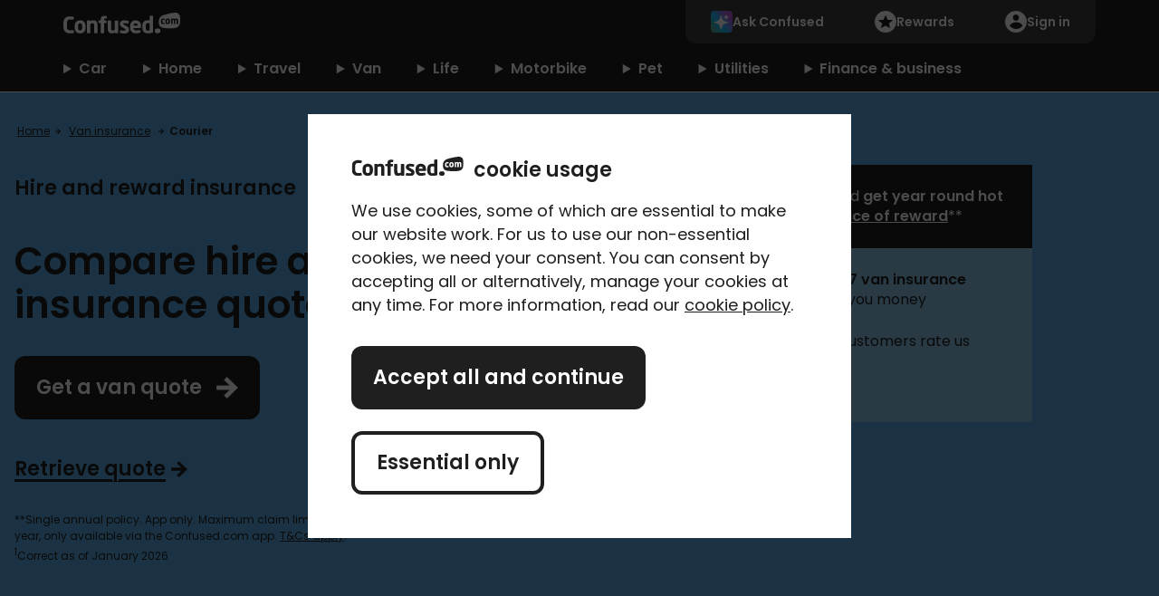

--- FILE ---
content_type: text/html; charset=utf-8
request_url: https://www.confused.com/van-insurance/courier
body_size: 29897
content:



<!DOCTYPE html>
<html id="html" lang="en-GB">
<head id="head">
        <script type="b82b74e5b79e4075c59f031e-text/javascript" src="https://www.confused.com/static/scripts/cmsv2/v25.0.66/cms2-mi.min.js"></script>
    
<script data-cfasync="false" type="text/javascript">dataLayer = [{  'ConsentCookieName': 'CookieConsentV4', 'GTMContainer': 'HFZH'  }];</script>
<link rel="stylesheet" type="text/css" media="all" href="https://www.confused.com/static/content/cms/v54.0.7/main.min.css" />
<link rel="preload" href="https://www.confused.com/static/scripts/libs/jquery-3.6.0.min.js" as="script" type="application/javascript" />
<link rel="preload" href="https://www.confused.com/static/content/fonts/poppins/bold/Poppins-Bold.woff2" as="font" type="font/woff2" crossorigin />
<link rel="preload" href="https://sst.confused.com/push?node=HFZH" as="script" type="application/javascript"/>
<link rel="preload" href="https://www.confused.com/static/scripts/libs/web-vitals.attribution.iife.3.4.0.js" as="script" type="application/javascript"/>

<link rel="preconnect" href="https://ajax.cloudflare.com" />
<link rel="preconnect" href="https://connect.facebook.net" />
<link rel="preconnect" href="https://ampcid.google.com" />
<link rel="preconnect" href="https://www.google-analytics.com" />
<link rel="preconnect" href="https://bat.bing.com" />
<link rel="preconnect" href="https://www.googleadservices.com" />
<link rel="preconnect" href="https://stats.g.doubleclick.net" />
<link rel="preconnect" href="https://static.cloudflareinsights.com" />
<link rel="preconnect" href="https://www.googletagmanager.com" />
<link rel="preconnect" href="https://cdn.optimizely.com" />
<link rel="preconnect" href="https://c5.adalyser.com" />
<link rel="preconnect" href="https://region1.google-analytics.com" />
<link rel="preconnect" href="https://www.facebook.com" />
<link rel="preconnect" href="https://a17924000440.cdn.optimizely.com" />
<link rel="preconnect" href="https://logx.optimizely.com" />

<!-- Favicon start -->
    <link rel="shortcut icon" type="image/x-icon" media="all" href='https://www.confused.com/static/content/images/redesign/v2.0/favicon/fav.ico'>
    <link rel="apple-touch-icon-precomposed" type="image/png" media="all" href='https://www.confused.com/static/content/images/redesign/v2.0/favicon/128X128.png'>
    <link rel="apple-touch-icon-precomposed" type="image/png" media="all" href='https://www.confused.com/static/content/images/redesign/v2.0/favicon/152X152.png'>
    <link rel="apple-touch-icon-precomposed" type="image/png" media="all" href='https://www.confused.com/static/content/images/redesign/v2.0/favicon/167X167.png'>
    <link rel="apple-touch-icon-precomposed" type="image/png" media="all" href='https://www.confused.com/static/content/images/redesign/v2.0/favicon/180X180.png'>
    <meta http-equiv="X-UA-Compatible" content="IE=Edge" />
<meta name="viewport" content="width=device-width, initial-scale=1">

<title>Hire and reward insurance - Compare quotes - Confused.com</title>

    <meta name="description" content="Are you a courier looking to insure your delivery van? Compare courier insurance quotes in minutes and pick a reward when you buy through us!"/>

<link href="https://www.confused.com/van-insurance/courier" rel="canonical"/>
        <meta property="og:title" content="Courier insurance" />
    <meta property="og:type" content="Website" />
    <meta property="og:url" content="https://www.confused.com/van-insurance/courier" />


    <meta property="og:description" content="Are you a courier looking to insure your delivery van? Compare courier insurance quotes in minutes and pick a reward when you buy through us!" />

    
    
</head>
<body class="product--motor" itemscope itemtype="http://schema.org/WebPage">

    <meta itemprop="name" content="Hire and reward insurance - Compare quotes - Confused.com">
    <meta itemprop="description" content="Are you a courier looking to insure your delivery van? Compare courier insurance quotes in minutes and pick a reward when you buy through us!">

    <noscript>
    <iframe src="https://sst.confused.com/nspush?node=HFZH"
            height="0" width="0" style="display:none;visibility:hidden"></iframe>
</noscript>
    <div class="page">
        

<script async type="b82b74e5b79e4075c59f031e-text/javascript" src="https://www.confused.com/static/scripts/cmsv2/v25.0.66/dependencies/what-input.min.js"></script>

<link rel="stylesheet"
      type="text/css"
      media="all"
      href="https://www.confused.com/static/content/cms/v54.0.7/header-nav.min.css">
        
<header class="cnf_header" role="banner" style="">
    <div class="cnf_header_row">
        <div class="cnf_header_container">
            <div class="cnf_header_flex cnf_header_flex--justify-between">
                <div class="cnf_header_flex__cell">
                    <div class="cnf_header_flex__cell-inner">
                        <a href="https://www.confused.com/"
                           class="cnf_header_logo"
                           data-ga-click-category="logo"
                           data-mi-click-label="navigation"
                           data-mi-event-type="click"
                           data-ga-click-label="navigation"
                           data-mi-click-category="logo">
                            <span class="visually-hidden">home</span>
                            <svg xmlns="http://www.w3.org/2000/svg" viewBox="0 0 267.85 47.6">
                                <defs>
                                    <style>
                                        .cls-1 {
                                            fill: #fff;
                                        }
                                    </style>
                                </defs>
                                <title>Confused.com</title>
                                <g id="Layer_2" data-name="Layer 2">
                                    <g id="Logo">
                                        <g id="Logo-2" data-name="Logo">
                                            <g id="Dot_Com" data-name="Dot Com">
                                                <path id="Com_Bubble"
                                                      data-name="Com Bubble"
                                                      class="cls-1"
                                                      d="M259.07,34.32A13,13,0,0,0,267,26.07c1.12-4,1-14.34.33-18.14A10,10,0,0,0,259.46.2C254-1,234.85,3.64,229.4,5.65c-4.11,1.53-9.85,4.51-10.53,13a31.86,31.86,0,0,0,.49,8.74c.91,3.48,3.87,6.63,10.41,7.52C237.33,36,252.27,36.5,259.07,34.32Zm-18-13.77v-1.5c0-1.74-.67-2.62-1.92-2.62s-1.93.88-1.93,2.62v1.5c0,1.75.69,2.65,1.93,2.65S241.1,22.3,241.1,20.55Zm22,4.95a.46.46,0,0,1-.45.45H260a.45.45,0,0,1-.43-.45V18.17c0-1.38-.32-1.78-1.31-1.78a4.08,4.08,0,0,0-1.65.38c0,.43.06.93.06,1.4V25.5a.44.44,0,0,1-.43.45h-2.6a.46.46,0,0,1-.45-.45V18.17c0-1.38-.26-1.78-1.25-1.78a4.08,4.08,0,0,0-1.63.55V25.5a.44.44,0,0,1-.43.45h-2.6a.46.46,0,0,1-.45-.45V14.06a.43.43,0,0,1,.43-.43h2.45a.44.44,0,0,1,.43.43v.48a5.65,5.65,0,0,1,3.18-1.08,3,3,0,0,1,2.53,1.06,6.33,6.33,0,0,1,3.51-1.06c2.83,0,3.69,1.89,3.69,4.71Zm-18.49-4.95c0,3.42-1.9,5.59-5.38,5.59s-5.39-2.17-5.39-5.59v-1.5c0-3.42,1.91-5.59,5.39-5.59s5.38,2.17,5.38,5.59Zm-12.93-4a18.91,18.91,0,0,0-2.62-.15c-1,0-1.77.58-1.77,2.49v1.81c0,1.91.8,2.49,1.77,2.49,1.22,0,2.35-.12,2.59-.14a.41.41,0,0,1,.48.35c0,.26.22,1.65.25,1.91s-.13.42-.45.5a14.48,14.48,0,0,1-3.11.32c-3,0-5-1.93-5-5.43V18.9c0-3.5,2-5.44,5-5.44a13.74,13.74,0,0,1,3.11.33c.32.08.48.23.45.49s-.22,1.67-.25,1.91A.38.38,0,0,1,231.63,16.56Z"></path>
                                                <path id="Dot"
                                                      class="cls-1"
                                                      d="M222.51,41.49a6.13,6.13,0,0,0-.9-3.64c-.93-1.23-2.52-1.67-4.72-1.67h-1.47c-2.19,0-3.78.44-4.71,1.67a5.89,5.89,0,0,0-.9,3.64,6.18,6.18,0,0,0,.9,3.8c.93,1.22,2.52,1.66,4.71,1.66h1.47c2.2,0,3.79-.44,4.72-1.66A6.33,6.33,0,0,0,222.51,41.49Z"></path>
                                            </g>
                                            <path id="Confused"
                                                  class="cls-1"
                                                  d="M160.94,29.39c.13-3.18,1.91-5.14,4.72-5.14s4.49,2,4.62,5.14Zm4.72-12c-7.66,0-12.51,4.93-12.51,13.2V34.3c0,9.63,6.79,13.05,12.61,13.05a39.26,39.26,0,0,0,10.12-1.81,1.55,1.55,0,0,0,1-1.9c-.14-.51-.66-2.42-.81-3a1.46,1.46,0,0,0-1.59-1.13,51.54,51.54,0,0,1-8.27,1c-4.41,0-5.26-3.14-5.36-5.29h15.6a1.58,1.58,0,0,0,1.57-1.56V30.62C178.06,22.48,173.32,17.42,165.66,17.42ZM43.1,34.4c0,3.88-1.72,6.12-4.73,6.12s-4.73-2.24-4.73-6.12v-4c0-3.89,1.72-6.12,4.73-6.12s4.73,2.23,4.73,6.12Zm-4.73-17c-7.58,0-12.46,5-12.46,13v4c0,8,4.78,13,12.46,13s12.46-5,12.46-13v-4C50.83,22.38,46,17.42,38.37,17.42ZM197.66,40.56a33,33,0,0,1-4.19.25c-3.36,0-4.73-1.89-4.73-6.51V30.47c0-4.63,1.37-6.52,4.73-6.52a41.11,41.11,0,0,1,4.19.28ZM203.58,6.5,199,7.31a1.59,1.59,0,0,0-1.33,1.56v8.82a37.91,37.91,0,0,0-4.19-.27c-8,0-12.45,4.63-12.45,13V34.3c0,8.41,4.42,13.05,12.45,13.05A43,43,0,0,0,203.6,46c1.16-.3,1.78-.7,1.78-1.91V8.06A1.56,1.56,0,0,0,203.58,6.5ZM76.59,47a1.55,1.55,0,0,0,1.58-1.54V29.13c0-5.79-1.09-11.71-9.18-11.71a13.74,13.74,0,0,0-7.46,1.92A1.57,1.57,0,0,0,60,17.77H55.63a1.57,1.57,0,0,0-1.58,1.57v26A1.56,1.56,0,0,0,55.63,47H60.2a1.62,1.62,0,0,0,1.58-1.63V25.71a11.33,11.33,0,0,1,5-1.56c3.34,0,3.64.82,3.64,5V45.32A1.57,1.57,0,0,0,72,47Zm15.2,0a1.53,1.53,0,0,0,1.55-1.54V23.85h4.1A1.54,1.54,0,0,0,99,22.32v-3a1.57,1.57,0,0,0-1.58-1.57h-4.1V15.82c0-1.94.29-2.4,2.35-2.4.46,0,2,.09,2,.09a1.61,1.61,0,0,0,1.57-1.17c.16-.56.46-1.71.68-2.54a1.58,1.58,0,0,0-1.23-2,21.29,21.29,0,0,0-3.9-.46c-4.53,0-9.17,1-9.17,8.54v1.85H81.78a1.57,1.57,0,0,0-1.58,1.57v2.32a1.55,1.55,0,0,0,1.39,1.51c1,.18,4,.69,4,.69V45.39A1.55,1.55,0,0,0,87.17,47Zm26.3-1.66A1.57,1.57,0,0,0,119.66,47h4.57a1.56,1.56,0,0,0,1.58-1.55v-26a1.6,1.6,0,0,0-1.58-1.6h-4.59a1.56,1.56,0,0,0-1.55,1.55V38.91c-1.25.66-3.42,1.75-5,1.75-3.15,0-3.64-1.18-3.64-5.07V19.39a1.62,1.62,0,0,0-1.58-1.62h-4.57a1.59,1.59,0,0,0-1.58,1.62v16.2c0,7.1,2,11.71,9.18,11.71A12.89,12.89,0,0,0,118.09,45.29ZM14.64,47.35a45.09,45.09,0,0,0,8.17-.9,1.67,1.67,0,0,0,1.47-2c-.2-.81-.7-2.62-.83-3.08a1.7,1.7,0,0,0-1.79-1.48c-1.3,0-4.53.37-6.92.37-4.45,0-6.62-2.85-6.62-8.71v-7.3c0-5.94,2.11-8.7,6.62-8.7,2.39,0,5.1.21,6.84.38a1.58,1.58,0,0,0,1.67-1c.32-1.09.69-2.5,1-3.59a1.56,1.56,0,0,0-1.09-1.82,36.9,36.9,0,0,0-8.52-1C10.24,8.48,0,10,0,24.26v7.3C0,46.21,11.24,47.35,14.64,47.35Zm125.64.25c7.6,0,10.32-4.63,10.32-8.59s-2.08-6.48-5.57-8.32-4.83-2.58-6-3.23-1.68-1-1.68-1.94,1-1.57,2.87-1.57a53.28,53.28,0,0,1,7.17.78,1.59,1.59,0,0,0,1.88-1.25c.25-.87.45-1.53.7-2.56a1.62,1.62,0,0,0-1.06-2.05,32,32,0,0,0-9.24-1.45c-6.46,0-10,3-10,8.53,0,2.78,1.45,5,4.45,6.86L141,37.06c1.53.94,1.81,1.77,1.81,2.24,0,1-.54,1.76-3,1.76a50.56,50.56,0,0,1-7.67-.92,1.55,1.55,0,0,0-1.77,1c-.18.65-.74,2.6-.91,3.3a1.56,1.56,0,0,0,1,2A43,43,0,0,0,140.28,47.6Z"></path>
                                        </g>
                                    </g>
                                </g>
                            </svg>
                        </a>

                        <a id="skip-nav-link" href="#main">Skip navigation</a>
                    </div>

                </div>
                <div class="cnf_header_flex__cell">

                    <div class="cnf_header_flex__cell-inner">
                        <div class="cnf_header--menu">

<a href="https://www.confused.com/help/search" class="cnf_header--ai" data-ga-click-category="global-nav" data-mi-click-label="ai-search-desktop" data-mi-event-type="click" data-ga-click-label="ai-search-desktop" data-mi-click-category="global-nav" >Ask Confused</a><a href="https://www.confused.com/rewards" class="cnf_header--rewards" data-ga-click-category="globa-nav" data-mi-click-label="rewards-nav" data-mi-event-type="click" data-ga-click-label="rewards-nav" data-mi-click-category="globa-nav" >Rewards</a><a href="https://my.confused.com/quotes" class="cnf_header--account" data-ga-click-category="navigation" data-mi-click-label="sign in" data-mi-event-type="click" data-ga-click-label="sign in" data-mi-click-category="navigation" >Sign in</a>
                            <div class="cnf_mobile-menu">
                                <button class="cnf_mobile-menu-button" aria-controls="cnfNavMenu">
                                    <div class="cnf_mobile-menu-icon">
                                        <span class="cnf_mobile-menu-icon-span cnf_mobile-menu-icon-span--1"></span>
                                        <span class="cnf_mobile-menu-icon-span cnf_mobile-menu-icon-span--2"></span>
                                        <span class="cnf_mobile-menu-icon-span cnf_mobile-menu-icon-span--3"></span>
                                    </div>
                                    <span class="cnf_mobile-menu-title">Menu</span>
                                </button>
                            </div>
                        </div>
                    </div>
                </div>
            </div>
        </div>
    </div>
</header>




<script defer type="b82b74e5b79e4075c59f031e-text/javascript" src="https://www.confused.com/static/scripts/cmsv2/v25.0.66/navigation.min.js"></script>

<nav class="cnf_nav" id="cnfNavMenu" style="">
    <div class="cnf_nav-wrapper">
        <div class="cnf_nav-main-categories">
                <details class="cnf_nav-product" name="nav-category">
                    <summary>Car</summary>
                    <div class="cnf_nav-product-links bg-product--motor">
                        <div class="cnf_nav-product-links-container">
                            <!-- Primary Links -->
                            <section class="cnf_nav-product-links-section">
                                    <div class="cnf_nav-product-links-linkgroup">
                                        <ul class="cnf_nav-product-list">
                                                <li>
<a href="https://www.confused.com/compare-car-insurance" class="cnf_nav-product-link" data-ga-click-category="global-nav" data-mi-click-label="Car insurance" data-mi-event-type="click" data-ga-click-label="Car insurance" data-mi-click-category="global-nav" ><strong>Car</strong> insurance</a>                                                </li>
                                                <li>
<a href="https://www.confused.com/compare-car-insurance/temporary" class="cnf_nav-product-link" data-ga-click-category="global-nav" data-mi-click-label="Temporary car insurance" data-mi-event-type="click" data-ga-click-label="Temporary car insurance" data-mi-click-category="global-nav" ><strong>Temporary car</strong> insurance</a>                                                </li>
                                                <li>
<a href="https://www.confused.com/compare-car-insurance/learner" class="cnf_nav-product-link" data-ga-click-category="global-nav" data-mi-click-label="Learner insurance" data-mi-event-type="click" data-ga-click-label="Learner insurance" data-mi-click-category="global-nav" ><strong>Learner driver car</strong> insurance</a>                                                </li>
                                                <li>
<a href="https://www.confused.com/compare-car-insurance/multi-car" class="cnf_nav-product-link" data-ga-click-category="global-nav" data-mi-click-label="Multi-car car insurance" data-mi-event-type="click" data-ga-click-label="Multi-car car insurance" data-mi-click-category="global-nav" ><strong>Multi-car</strong> insurance</a>                                                </li>
                                                <li>
<a href="https://www.confused.com/compare-car-insurance/black-box" class="cnf_nav-product-link" data-ga-click-category="global-nav" data-mi-click-label="Black box insurance" data-mi-event-type="click" data-ga-click-label="Black box insurance" data-mi-click-category="global-nav" ><strong>Black box</strong> insurance</a>                                                </li>
                                                <li>
<a href="https://www.confused.com/compare-car-insurance/young-driver" class="cnf_nav-product-link" data-ga-click-category="global-nav" data-mi-click-label="Young driver insurance" data-mi-event-type="click" data-ga-click-label="Young driver insurance" data-mi-click-category="global-nav" ><strong>Young driver</strong> insurance</a>                                                </li>
                                        </ul>
                                    </div>
                                    <div class="cnf_nav-product-links-linkgroup">
                                        <ul class="cnf_nav-product-list">
                                                <li>
<a href="https://www.confused.com/compare-car-insurance/electric" class="cnf_nav-product-link" data-ga-click-category="global-nav" data-mi-click-label="electric-car-insurance" data-mi-event-type="click" data-ga-click-label="electric-car-insurance" data-mi-click-category="global-nav" ><strong>Electric car</strong> insurance</a>                                                </li>
                                                <li>
<a href="https://www.confused.com/compare-car-insurance/pay-as-you-go" class="cnf_nav-product-link" data-ga-click-category="global-nav" data-mi-click-label="pay-as-you-go" data-mi-event-type="click" data-ga-click-label="pay-as-you-go" data-mi-click-category="global-nav" ><strong>Pay as you go</strong> insurance</a>                                                </li>
                                                <li>
<a href="https://www.confused.com/compare-car-insurance/new-driver" class="cnf_nav-product-link" data-ga-click-category="global-nav" data-mi-click-label="New driver insurance" data-mi-event-type="click" data-ga-click-label="New driver insurance" data-mi-click-category="global-nav" ><strong>New driver car</strong> insurance</a>                                                </li>
                                                <li>
<a href="https://www.confused.com/breakdown-cover" class="cnf_nav-product-link" data-ga-click-category="global-nav" data-mi-click-label="breakdown-cover" data-mi-event-type="click" data-ga-click-label="breakdown-cover" data-mi-click-category="global-nav" ><strong>Breakdown</strong> cover</a>                                                </li>
                                                <li>
<a href="https://www.confused.com/breakdown-cover/european" class="cnf_nav-product-link" data-ga-click-category="global-nav" data-mi-click-label="european-breakdown-cover" data-mi-event-type="click" data-ga-click-label="european-breakdown-cover" data-mi-click-category="global-nav" ><strong>European</strong> breakdown cover</a>                                                </li>
                                        </ul>
                                    </div>
                                    <div class="cnf_nav-product-links-linkgroup">
                                        <ul class="cnf_nav-product-list">
                                                <li>
<a href="https://www.confused.com/motor-excess-insurance" class="cnf_nav-product-link" data-ga-click-category="global-nav" data-mi-click-label="Motor excess insurance" data-mi-event-type="click" data-ga-click-label="Motor excess insurance" data-mi-click-category="global-nav" ><strong>Motor excess</strong> insurance</a>                                                </li>
                                                <li>
<a href="https://www.confused.com/gap-insurance" class="cnf_nav-product-link" data-ga-click-category="global-nav" data-mi-click-label="Gap insurance" data-mi-event-type="click" data-ga-click-label="Gap insurance" data-mi-click-category="global-nav" ><strong>Gap</strong> insurance</a>                                                </li>
                                        </ul>
                                    </div>
                                <button class="cnf_nav-product-close" aria-label="Close">
                                    <span>Close</span>
                                </button>
                            </section>


                                <section class="cnf_nav-product-secondary-links-section">
                                    <div class="cnf_nav-product-secondary-links-container bg-product--motor-secondary">

                                        <p id="guides-&amp;-calculators-guides-heading" class="cnf_nav-product-secondary-links-section-title">
                                            Guides &amp; calculators
                                        </p>
                                        <ul class="cnf_nav-product-secondary-links-list" aria-labelledby="guides-&amp;-calculators-guides-heading">
                                                <li class="cnf_nav-secondary-link">
<a href="https://www.confused.com/compare-car-insurance/guides" data-ga-click-category="global-nav" data-mi-click-label="Car insurance guides" data-mi-event-type="click" data-ga-click-label="Car insurance guides" data-mi-click-category="global-nav" >Car insurance guides</a>                                                </li>
                                                <li class="cnf_nav-secondary-link">
<a href="https://www.confused.com/fuel-cost-calculator" data-ga-click-category="global-nav" data-mi-click-label="Fuel cost calculator" data-mi-event-type="click" data-ga-click-label="Fuel cost calculator" data-mi-click-category="global-nav" >Fuel cost calculator</a>                                                </li>
                                                <li class="cnf_nav-secondary-link">
<a href="https://www.confused.com/compare-car-insurance/ev-charging-point-map" data-ga-click-category="global-nav" data-mi-click-label="Ev charging points" data-mi-event-type="click" data-ga-click-label="Ev charging points" data-mi-click-category="global-nav" >EV-charging points</a>                                                </li>
                                                <li class="cnf_nav-secondary-link">
<a href="https://www.confused.com/petrol-prices" data-ga-click-category="global-nav" data-mi-click-label="Petrol prices" data-mi-event-type="click" data-ga-click-label="Petrol prices" data-mi-click-category="global-nav" >Petrol prices</a>                                                </li>
                                                <li class="cnf_nav-secondary-link">
<a href="https://www.confused.com/mot-status-check" data-ga-click-category="global-nav" data-mi-click-label="mot status check" data-mi-event-type="click" data-ga-click-label="mot status check" data-mi-click-category="global-nav" >MOT status check</a>                                                </li>
                                                <li class="cnf_nav-secondary-link">
<a href="https://www.confused.com/compare-car-insurance/average-car-insurance-cost-uk/calculator" data-ga-click-category="global-nav" data-mi-click-label="Car insurance calculator" data-mi-event-type="click" data-ga-click-label="Car insurance calculator" data-mi-click-category="global-nav" >Car insurance calculator</a>                                                </li>
                                                <li class="cnf_nav-secondary-link">
<a href="https://www.confused.com/compare-car-insurance/average-car-insurance-cost-uk" data-ga-click-category="global-nav" data-mi-click-label="Car insurance price index" data-mi-event-type="click" data-ga-click-label="Car insurance price index" data-mi-click-category="global-nav" >Average car insurance cost</a>                                                </li>
                                                <li class="cnf_nav-secondary-link">
<a href="https://www.confused.com/compare-car-insurance/young-drivers-support-zone" data-ga-click-category="global-nav" data-mi-click-label="Young drivers support" data-mi-event-type="click" data-ga-click-label="Young drivers support" data-mi-click-category="global-nav" >Young drivers support</a>                                                </li>
                                        </ul>
                                    </div>
                                </section>
                        </div>
                    </div>
                </details>
                <details class="cnf_nav-product" name="nav-category">
                    <summary>Home</summary>
                    <div class="cnf_nav-product-links bg-product--home">
                        <div class="cnf_nav-product-links-container">
                            <!-- Primary Links -->
                            <section class="cnf_nav-product-links-section">
                                    <div class="cnf_nav-product-links-linkgroup">
                                        <ul class="cnf_nav-product-list">
                                                <li>
<a href="https://www.confused.com/home-insurance" class="cnf_nav-product-link" data-ga-click-category="global-nav" data-mi-click-label="Home insurance" data-mi-event-type="click" data-ga-click-label="Home insurance" data-mi-click-category="global-nav" ><strong>Home</strong> insurance</a>                                                </li>
                                                <li>
<a href="https://www.confused.com/home-insurance/contents" class="cnf_nav-product-link" data-ga-click-category="global-nav" data-mi-click-label="Contents insurance" data-mi-event-type="click" data-ga-click-label="Contents insurance" data-mi-click-category="global-nav" ><strong>Contents</strong> insurance</a>                                                </li>
                                                <li>
<a href="https://www.confused.com/home-insurance/buildings" class="cnf_nav-product-link" data-ga-click-category="global-nav" data-mi-click-label="Buildings insurance" data-mi-event-type="click" data-ga-click-label="Buildings insurance" data-mi-click-category="global-nav" ><strong>Buildings</strong> insurance</a>                                                </li>
                                                <li>
<a href="https://www.confused.com/home-insurance/landlord" class="cnf_nav-product-link" data-ga-click-category="global-nav" data-mi-click-label="Landlord insurance" data-mi-event-type="click" data-ga-click-label="Landlord insurance" data-mi-click-category="global-nav" ><strong>Landlord</strong> insurance</a>                                                </li>
                                        </ul>
                                    </div>
                                    <div class="cnf_nav-product-links-linkgroup">
                                        <ul class="cnf_nav-product-list">
                                                <li>
<a href="https://www.confused.com/home-insurance/tenants" class="cnf_nav-product-link" data-ga-click-category="global-nav" data-mi-click-label="Tenants insurance" data-mi-event-type="click" data-ga-click-label="Tenants insurance" data-mi-click-category="global-nav" ><strong>Tenants</strong> insurance</a>                                                </li>
                                                <li>
<a href="https://www.confused.com/home-insurance/non-standard" class="cnf_nav-product-link" data-ga-click-category="global-nav" data-mi-click-label="Non-standard home insurance" data-mi-event-type="click" data-ga-click-label="Non-standard home insurance" data-mi-click-category="global-nav" ><strong>Non-standard home</strong> insurance</a>                                                </li>
                                                <li>
<a href="https://www.confused.com/home-insurance/second-home" class="cnf_nav-product-link" data-ga-click-category="global-nav" data-mi-click-label="Second home insurance" data-mi-event-type="click" data-ga-click-label="Second home insurance" data-mi-click-category="global-nav" ><strong>Second home</strong> insurance</a>                                                </li>
                                                <li>
<a href="https://www.confused.com/home-insurance/student" class="cnf_nav-product-link" data-ga-click-category="global-nav" data-mi-click-label="Student contents insurance" data-mi-event-type="click" data-ga-click-label="Student contents insurance" data-mi-click-category="global-nav" ><strong>Student contents</strong> insurance</a>                                                </li>
                                        </ul>
                                    </div>
                                    <div class="cnf_nav-product-links-linkgroup">
                                        <ul class="cnf_nav-product-list">
                                                <li>
<a href="https://www.confused.com/home-insurance/airbnb-insurance" class="cnf_nav-product-link" data-ga-click-category="global-nav" data-mi-click-label="Air BNB insurance" data-mi-event-type="click" data-ga-click-label="Air BNB insurance" data-mi-click-category="global-nav" ><strong>Airbnb</strong> insurance</a>                                                </li>
                                                <li>
<a href="https://www.confused.com/home-insurance/holiday-home" class="cnf_nav-product-link" data-ga-click-category="global-nav" data-mi-click-label="Holiday home insurance" data-mi-event-type="click" data-ga-click-label="Holiday home insurance" data-mi-click-category="global-nav" ><strong>Holiday home</strong> insurance</a>                                                </li>
                                                <li>
<a href="https://www.confused.com/home-insurance/renovation-insurance" class="cnf_nav-product-link" data-ga-click-category="global-nav" data-mi-click-label="Renovation insurance" data-mi-event-type="click" data-ga-click-label="Renovation insurance" data-mi-click-category="global-nav" ><strong>Renovation</strong> insurance</a>                                                </li>
                                        </ul>
                                    </div>
                                <button class="cnf_nav-product-close" aria-label="Close">
                                    <span>Close</span>
                                </button>
                            </section>


                                <section class="cnf_nav-product-secondary-links-section">
                                    <div class="cnf_nav-product-secondary-links-container bg-product--home-secondary">

                                        <p id="guides-&amp;-calculators-guides-heading" class="cnf_nav-product-secondary-links-section-title">
                                            Guides &amp; calculators
                                        </p>
                                        <ul class="cnf_nav-product-secondary-links-list" aria-labelledby="guides-&amp;-calculators-guides-heading">
                                                <li class="cnf_nav-secondary-link">
<a href="https://www.confused.com/home-insurance/contents-calculator" data-ga-click-category="global-nav" data-mi-click-label="Contents calculator" data-mi-event-type="click" data-ga-click-label="Contents calculator" data-mi-click-category="global-nav" >Contents calculator</a>                                                </li>
                                                <li class="cnf_nav-secondary-link">
<a href="https://www.confused.com/home-insurance/rebuild-cost-calculator" data-ga-click-category="global-nav" data-mi-click-label="Rebuild cost calculator" data-mi-event-type="click" data-ga-click-label="Rebuild cost calculator" data-mi-click-category="global-nav" >Rebuild cost calculator</a>                                                </li>
                                                <li class="cnf_nav-secondary-link">
<a href="https://www.confused.com/home-insurance/guides/different-types-of-burglar-alarms" data-ga-click-category="global-nav" data-mi-click-label="Types of burglar alarms" data-mi-event-type="click" data-ga-click-label="Types of burglar alarms" data-mi-click-category="global-nav" >Types of burglar alarms</a>                                                </li>
                                                <li class="cnf_nav-secondary-link">
<a href="https://www.confused.com/home-insurance/guides/home-insurance-policy-types" data-ga-click-category="global-nav" data-mi-click-label="Understanding types of home insurance" data-mi-event-type="click" data-ga-click-label="Understanding types of home insurance" data-mi-click-category="global-nav" >Understanding types of home insurance</a>                                                </li>
                                                <li class="cnf_nav-secondary-link">
<a href="https://www.confused.com/home-insurance/guides" data-ga-click-category="global-nav" data-mi-click-label="Home insurance guides" data-mi-event-type="click" data-ga-click-label="Home insurance guides" data-mi-click-category="global-nav" >Home insurance guides</a>                                                </li>
                                                <li class="cnf_nav-secondary-link">
<a href="https://www.confused.com/student" data-ga-click-category="global-nav" data-mi-click-label="Student insurance hub" data-mi-event-type="click" data-ga-click-label="Student insurance hub" data-mi-click-category="global-nav" >Student hub</a>                                                </li>
                                        </ul>
                                    </div>
                                </section>
                        </div>
                    </div>
                </details>
                <details class="cnf_nav-product" name="nav-category">
                    <summary>Travel</summary>
                    <div class="cnf_nav-product-links bg-product--travel">
                        <div class="cnf_nav-product-links-container">
                            <!-- Primary Links -->
                            <section class="cnf_nav-product-links-section">
                                    <div class="cnf_nav-product-links-linkgroup">
                                        <ul class="cnf_nav-product-list">
                                                <li>
<a href="https://www.confused.com/travel-insurance" class="cnf_nav-product-link" data-ga-click-category="global-nav" data-mi-click-label="Travel insurance" data-mi-event-type="click" data-ga-click-label="Travel insurance" data-mi-click-category="global-nav" ><strong>Travel</strong> insurance</a>                                                </li>
                                                <li>
<a href="https://www.confused.com/travel-insurance/single-trip" class="cnf_nav-product-link" data-ga-click-category="global-nav" data-mi-click-label="Single trip travel insurance" data-mi-event-type="click" data-ga-click-label="Single trip travel insurance" data-mi-click-category="global-nav" ><strong>Single-trip travel</strong> insurance</a>                                                </li>
                                                <li>
<a href="https://www.confused.com/travel-insurance/multi-trip" class="cnf_nav-product-link" data-ga-click-category="global-nav" data-mi-click-label="Annual travel insurance" data-mi-event-type="click" data-ga-click-label="Annual travel insurance" data-mi-click-category="global-nav" ><strong>Annual travel</strong> insurance</a>                                                </li>
                                                <li>
<a href="https://www.confused.com/travel-insurance/backpackers" class="cnf_nav-product-link" data-ga-click-category="global-nav" data-mi-click-label="Backpackers travel insurance" data-mi-event-type="click" data-ga-click-label="Backpackers travel insurance" data-mi-click-category="global-nav" ><strong>Backpackers travel</strong> insurance</a>                                                </li>
                                        </ul>
                                    </div>
                                    <div class="cnf_nav-product-links-linkgroup">
                                        <ul class="cnf_nav-product-list">
                                                <li>
<a href="https://www.confused.com/travel-insurance/business" class="cnf_nav-product-link" data-ga-click-category="global-nav" data-mi-click-label="Business travel insurance" data-mi-event-type="click" data-ga-click-label="Business travel insurance" data-mi-click-category="global-nav" ><strong>Business travel</strong> insurance</a>                                                </li>
                                                <li>
<a href="https://www.confused.com/travel-insurance/cruise" class="cnf_nav-product-link" data-ga-click-category="global-nav" data-mi-click-label="Cruise insurance" data-mi-event-type="click" data-ga-click-label="Cruise insurance" data-mi-click-category="global-nav" ><strong>Cruise travel</strong> insurance</a>                                                </li>
                                                <li>
<a href="https://www.confused.com/travel-insurance/gadget-cover" class="cnf_nav-product-link" data-ga-click-category="global-nav" data-mi-click-label="Gadget cover" data-mi-event-type="click" data-ga-click-label="Gadget cover" data-mi-click-category="global-nav" >Gadget cover</a>                                                </li>
                                                <li>
<a href="https://www.confused.com/travel-insurance/winter-sports" class="cnf_nav-product-link" data-ga-click-category="global-nav" data-mi-click-label="Winter sports travel insurance" data-mi-event-type="click" data-ga-click-label="Winter sports travel insurance" data-mi-click-category="global-nav" ><strong>Winter sports travel</strong> insurance</a>                                                </li>
                                        </ul>
                                    </div>
                                    <div class="cnf_nav-product-links-linkgroup">
                                        <ul class="cnf_nav-product-list">
                                                <li>
<a href="https://www.confused.com/travel-insurance/pre-existing-medical" class="cnf_nav-product-link" data-ga-click-category="global-nav" data-mi-click-label="Travel insurance with pre-existing conditions" data-mi-event-type="click" data-ga-click-label="Travel insurance with pre-existing conditions" data-mi-click-category="global-nav" ><strong>Medical travel</strong> insurance</a>                                                </li>
                                                <li>
<a href="https://www.confused.com/travel-insurance/family-travel-insurance" class="cnf_nav-product-link" data-ga-click-category="global-nav" data-mi-click-label="Family travel insurance" data-mi-event-type="click" data-ga-click-label="Family travel insurance" data-mi-click-category="global-nav" ><strong>Family travel</strong> insurance</a>                                                </li>
                                                <li>
<a href="https://www.confused.com/travel-insurance/group" class="cnf_nav-product-link" data-ga-click-category="global-nav" data-mi-click-label="Group travel insurance" data-mi-event-type="click" data-ga-click-label="Group travel insurance" data-mi-click-category="global-nav" ><strong>Group travel</strong> insurance</a>                                                </li>
                                                <li>
<a href="https://www.confused.com/travel-insurance/over-70" class="cnf_nav-product-link" data-ga-click-category="global-nav" data-mi-click-label="Over 70 travel insurance" data-mi-event-type="click" data-ga-click-label="Over 70 travel insurance" data-mi-click-category="global-nav" ><strong>Over 70s travel</strong> insurance</a>                                                </li>
                                        </ul>
                                    </div>
                                <button class="cnf_nav-product-close" aria-label="Close">
                                    <span>Close</span>
                                </button>
                            </section>


                                <section class="cnf_nav-product-secondary-links-section">
                                    <div class="cnf_nav-product-secondary-links-container bg-product--travel-secondary">

                                        <p id="guides-&amp;-calculators-guides-heading" class="cnf_nav-product-secondary-links-section-title">
                                            Guides &amp; calculators
                                        </p>
                                        <ul class="cnf_nav-product-secondary-links-list" aria-labelledby="guides-&amp;-calculators-guides-heading">
                                                <li class="cnf_nav-secondary-link">
<a href="https://www.confused.com/travel-insurance/holiday-budget-calculator" data-ga-click-category="global-nav" data-mi-click-label="Holiday budget calculator" data-mi-event-type="click" data-ga-click-label="Holiday budget calculator" data-mi-click-category="global-nav" >Holiday budget calculator</a>                                                </li>
                                                <li class="cnf_nav-secondary-link">
<a href="https://www.confused.com/travel-insurance/passport-checker" data-ga-click-category="global-nav" data-mi-click-label="Passport checker tool" data-mi-event-type="click" data-ga-click-label="Passport checker tool" data-mi-click-category="global-nav" >Passport checker tool</a>                                                </li>
                                                <li class="cnf_nav-secondary-link">
<a href="https://www.confused.com/travel-insurance/tourist-tax-checker" data-ga-click-category="global-nav" data-mi-click-label="Tourist tax calculator" data-mi-event-type="click" data-ga-click-label="Tourist tax calculator" data-mi-click-category="global-nav" >Tourist tax calculator</a>                                                </li>
                                                <li class="cnf_nav-secondary-link">
<a href="https://www.confused.com/travel-insurance/guides/travel-cancellation-cover" data-ga-click-category="global-nav" data-mi-click-label="Cancellation cover" data-mi-event-type="click" data-ga-click-label="Cancellation cover" data-mi-click-category="global-nav" >Travel cancellation cover</a>                                                </li>
                                                <li class="cnf_nav-secondary-link">
<a href="https://www.confused.com/travel-insurance/guides/travelling-to-the-usa-dont-forget-esta" data-ga-click-category="global-nav" data-mi-click-label="Travelling to the USA ESTA explained" data-mi-event-type="click" data-ga-click-label="Travelling to the USA ESTA explained" data-mi-click-category="global-nav" >Travelling to the USA? Don't forget ESTA</a>                                                </li>
                                                <li class="cnf_nav-secondary-link">
<a href="https://www.confused.com/travel-insurance/guides/what-is-the-etias" data-ga-click-category="global-nav" data-mi-click-label="What is the ETIAS" data-mi-event-type="click" data-ga-click-label="What is the ETIAS" data-mi-click-category="global-nav" >What is the ETIAS?</a>                                                </li>
                                                <li class="cnf_nav-secondary-link">
<a href="https://www.confused.com/travel-insurance/guides/replacement-passports" data-ga-click-category="global-nav" data-mi-click-label="Replacement passports" data-mi-event-type="click" data-ga-click-label="Replacement passports" data-mi-click-category="global-nav" >Replacement passports</a>                                                </li>
                                                <li class="cnf_nav-secondary-link">
<a href="https://www.confused.com/travel-insurance/guides/emergency-travel-documents" data-ga-click-category="global-nav" data-mi-click-label="Emergency travel documents" data-mi-event-type="click" data-ga-click-label="Emergency travel documents" data-mi-click-category="global-nav" >Emergency travel documents</a>                                                </li>
                                                <li class="cnf_nav-secondary-link">
<a href="https://www.confused.com/travel-insurance/guides/non-uk-residents" data-ga-click-category="global-nav" data-mi-click-label="Non uk residents" data-mi-event-type="click" data-ga-click-label="Non uk residents" data-mi-click-category="global-nav" >Travel insurance for non-UK residents</a>                                                </li>
                                        </ul>
                                    </div>
                                </section>
                        </div>
                    </div>
                </details>
                <details class="cnf_nav-product" name="nav-category">
                    <summary>Van</summary>
                    <div class="cnf_nav-product-links bg-product--motor">
                        <div class="cnf_nav-product-links-container">
                            <!-- Primary Links -->
                            <section class="cnf_nav-product-links-section">
                                    <div class="cnf_nav-product-links-linkgroup">
                                        <ul class="cnf_nav-product-list">
                                                <li>
<a href="https://www.confused.com/van-insurance" class="cnf_nav-product-link" data-ga-click-category="global-nav" data-mi-click-label="Van insurance" data-mi-event-type="click" data-ga-click-label="Van insurance" data-mi-click-category="global-nav" ><strong>Van</strong> insurance</a>                                                </li>
                                                <li>
<a href="https://www.confused.com/van-insurance/courier" class="cnf_nav-product-link" data-ga-click-category="global-nav" data-mi-click-label="Courier insurance" data-mi-event-type="click" data-ga-click-label="Courier insurance" data-mi-click-category="global-nav" ><strong>Courier</strong> insurance</a>                                                </li>
                                                <li>
<a href="https://www.confused.com/van-insurance/goods-in-transit" class="cnf_nav-product-link" data-ga-click-category="global-nav" data-mi-click-label="Goods in transit insurance" data-mi-event-type="click" data-ga-click-label="Goods in transit insurance" data-mi-click-category="global-nav" ><strong>Goods in transit</strong> insurance</a>                                                </li>
                                                <li>
<a href="https://www.confused.com/van-insurance/fleet-insurance" class="cnf_nav-product-link" data-ga-click-category="global-nav" data-mi-click-label="Fleet van insurance" data-mi-event-type="click" data-ga-click-label="Fleet van insurance" data-mi-click-category="global-nav" ><strong>Fleet</strong> insurance</a>                                                </li>
                                        </ul>
                                    </div>
                                    <div class="cnf_nav-product-links-linkgroup">
                                        <ul class="cnf_nav-product-list">
                                                <li>
<a href="https://www.confused.com/van-insurance/commercial" class="cnf_nav-product-link" data-ga-click-category="global-nav" data-mi-click-label="Commercial van insurance" data-mi-event-type="click" data-ga-click-label="Commercial van insurance" data-mi-click-category="global-nav" ><strong>Commercial van</strong> insurance</a>                                                </li>
                                                <li>
<a href="https://www.confused.com/van-insurance/temporary" class="cnf_nav-product-link" data-ga-click-category="global-nav" data-mi-click-label="Temporary van insurance" data-mi-event-type="click" data-ga-click-label="Temporary van insurance" data-mi-click-category="global-nav" ><strong>Temporary van</strong> insurance</a>                                                </li>
                                                <li>
<a href="https://www.confused.com/caravan-insurance" class="cnf_nav-product-link" data-ga-click-category="global-nav" data-mi-click-label="Caravan insurance" data-mi-event-type="click" data-ga-click-label="Caravan insurance" data-mi-click-category="global-nav" ><strong>Caravan</strong> insurance</a>                                                </li>
                                        </ul>
                                    </div>
                                    <div class="cnf_nav-product-links-linkgroup">
                                        <ul class="cnf_nav-product-list">
                                                <li>
<a href="https://www.confused.com/caravan-insurance/motorhome" class="cnf_nav-product-link" data-ga-click-category="global-nav" data-mi-click-label="Motorhome insurance" data-mi-event-type="click" data-ga-click-label="Motorhome insurance" data-mi-click-category="global-nav" ><strong>Motorhome</strong> insurance</a>                                                </li>
                                                <li>
<a href="https://www.confused.com/caravan-insurance/campervan" class="cnf_nav-product-link" data-ga-click-category="global-nav" data-mi-click-label="Campervan insurance" data-mi-event-type="click" data-ga-click-label="Campervan insurance" data-mi-click-category="global-nav" ><strong>Campervan</strong> insurance</a>                                                </li>
                                                <li>
<a href="https://www.confused.com/breakdown-cover/van" class="cnf_nav-product-link" data-ga-click-category="global-nav" data-mi-click-label="van-breakdown-cover" data-mi-event-type="click" data-ga-click-label="van-breakdown-cover" data-mi-click-category="global-nav" ><strong>Van</strong> breakdown cover</a>                                                </li>
                                        </ul>
                                    </div>
                                <button class="cnf_nav-product-close" aria-label="Close">
                                    <span>Close</span>
                                </button>
                            </section>


                                <section class="cnf_nav-product-secondary-links-section">
                                    <div class="cnf_nav-product-secondary-links-container bg-product--motor-secondary">

                                        <p id="guides-&amp;-calculators-guides-heading" class="cnf_nav-product-secondary-links-section-title">
                                            Guides &amp; calculators
                                        </p>
                                        <ul class="cnf_nav-product-secondary-links-list" aria-labelledby="guides-&amp;-calculators-guides-heading">
                                                <li class="cnf_nav-secondary-link">
<a href="https://www.confused.com/van-insurance/guides" data-ga-click-category="global-nav" data-mi-click-label="Van guides" data-mi-event-type="click" data-ga-click-label="Van guides" data-mi-click-category="global-nav" >Van insurance guides</a>                                                </li>
                                                <li class="cnf_nav-secondary-link">
<a href="https://www.confused.com/van-insurance/van-insurance-groups" data-ga-click-category="global-nav" data-mi-click-label="Van insurance groups" data-mi-event-type="click" data-ga-click-label="Van insurance groups" data-mi-click-category="global-nav" >Van insurance groups</a>                                                </li>
                                                <li class="cnf_nav-secondary-link">
<a href="https://www.confused.com/van-insurance/guides/how-to-save-on-van-insurance" data-ga-click-category="global-nav" data-mi-click-label="How to save on van insurance" data-mi-event-type="click" data-ga-click-label="How to save on van insurance" data-mi-click-category="global-nav" >How to save on van insurance</a>                                                </li>
                                                <li class="cnf_nav-secondary-link">
<a href="https://www.confused.com/van-insurance/guides/is-my-van-insured" data-ga-click-category="global-nav" data-mi-click-label="is-my-van-insured" data-mi-event-type="click" data-ga-click-label="is-my-van-insured" data-mi-click-category="global-nav" >Is my van insured?</a>                                                </li>
                                        </ul>
                                    </div>
                                </section>
                        </div>
                    </div>
                </details>
                <details class="cnf_nav-product" name="nav-category">
                    <summary>Life</summary>
                    <div class="cnf_nav-product-links bg-product--life">
                        <div class="cnf_nav-product-links-container">
                            <!-- Primary Links -->
                            <section class="cnf_nav-product-links-section">
                                    <div class="cnf_nav-product-links-linkgroup">
                                        <ul class="cnf_nav-product-list">
                                                <li>
<a href="https://www.confused.com/life-insurance" class="cnf_nav-product-link" data-ga-click-category="global-nav" data-mi-click-label="Life insurance" data-mi-event-type="click" data-ga-click-label="Life insurance" data-mi-click-category="global-nav" ><strong>Life</strong> insurance</a>                                                </li>
                                                <li>
<a href="https://www.confused.com/life-insurance/mortgage" class="cnf_nav-product-link" data-ga-click-category="global-nav" data-mi-click-label="Mortgage life insurance" data-mi-event-type="click" data-ga-click-label="Mortgage life insurance" data-mi-click-category="global-nav" ><strong>Mortgage life</strong> insurance</a>                                                </li>
                                        </ul>
                                    </div>
                                    <div class="cnf_nav-product-links-linkgroup">
                                        <ul class="cnf_nav-product-list">
                                                <li>
<a href="https://www.confused.com/life-insurance/critical-illness" class="cnf_nav-product-link" data-ga-click-category="global-nav" data-mi-click-label="Critical illness cover" data-mi-event-type="click" data-ga-click-label="Critical illness cover" data-mi-click-category="global-nav" >Critical illness cover</a>                                                </li>
                                                <li>
<a href="https://www.confused.com/life-insurance/joint" class="cnf_nav-product-link" data-ga-click-category="global-nav" data-mi-click-label="Joint life insurance" data-mi-event-type="click" data-ga-click-label="Joint life insurance" data-mi-click-category="global-nav" ><strong>Joint life</strong> insurance</a>                                                </li>
                                        </ul>
                                    </div>
                                    <div class="cnf_nav-product-links-linkgroup">
                                        <ul class="cnf_nav-product-list">
                                                <li>
<a href="https://www.confused.com/income-protection-insurance" class="cnf_nav-product-link" data-ga-click-category="global-nav" data-mi-click-label="Income protection insurance" data-mi-event-type="click" data-ga-click-label="Income protection insurance" data-mi-click-category="global-nav" ><strong>Income protection</strong> insurance</a>                                                </li>
                                                <li>
<a href="https://www.confused.com/health-insurance" class="cnf_nav-product-link" data-ga-click-category="global-nav" data-mi-click-label="Health insurance" data-mi-event-type="click" data-ga-click-label="Health insurance" data-mi-click-category="global-nav" ><strong>Health</strong> insurance</a>                                                </li>
                                        </ul>
                                    </div>
                                <button class="cnf_nav-product-close" aria-label="Close">
                                    <span>Close</span>
                                </button>
                            </section>


                                <section class="cnf_nav-product-secondary-links-section">
                                    <div class="cnf_nav-product-secondary-links-container bg-product--life-secondary">

                                        <p id="guides-&amp;-calculators-guides-heading" class="cnf_nav-product-secondary-links-section-title">
                                            Guides &amp; calculators
                                        </p>
                                        <ul class="cnf_nav-product-secondary-links-list" aria-labelledby="guides-&amp;-calculators-guides-heading">
                                                <li class="cnf_nav-secondary-link">
<a href="https://www.confused.com/life-insurance/life-insurance-calculator" data-ga-click-category="global-nav" data-mi-click-label="Life insurance calculator" data-mi-event-type="click" data-ga-click-label="Life insurance calculator" data-mi-click-category="global-nav" >Life insurance calculator</a>                                                </li>
                                                <li class="cnf_nav-secondary-link">
<a href="https://www.confused.com/life-insurance/guides" data-ga-click-category="global-nav" data-mi-click-label="Life insurance guides" data-mi-event-type="click" data-ga-click-label="Life insurance guides" data-mi-click-category="global-nav" >Life insurance guides</a>                                                </li>
                                                <li class="cnf_nav-secondary-link">
<a href="https://www.confused.com/life-insurance/guides/types-of-life-insurance" data-ga-click-category="global-nav" data-mi-click-label="A beginners guide to life insurance" data-mi-event-type="click" data-ga-click-label="A beginners guide to life insurance" data-mi-click-category="global-nav" >A beginners guide to life insurance</a>                                                </li>
                                                <li class="cnf_nav-secondary-link">
<a href="https://www.confused.com/life-insurance/guides/how-to-work-out-how-much-life-insurance-cover-you-need" data-ga-click-category="global-nav" data-mi-click-label="How much life insurance cover do I need" data-mi-event-type="click" data-ga-click-label="How much life insurance cover do I need" data-mi-click-category="global-nav" >How much life insurance cover do I need?</a>                                                </li>
                                        </ul>
                                    </div>
                                </section>
                        </div>
                    </div>
                </details>
                <details class="cnf_nav-product" name="nav-category">
                    <summary>Motorbike</summary>
                    <div class="cnf_nav-product-links bg-product--motor">
                        <div class="cnf_nav-product-links-container">
                            <!-- Primary Links -->
                            <section class="cnf_nav-product-links-section">
                                    <div class="cnf_nav-product-links-linkgroup">
                                        <ul class="cnf_nav-product-list">
                                                <li>
<a href="https://www.confused.com/motorbike-insurance" class="cnf_nav-product-link" data-ga-click-category="global-nav" data-mi-click-label="Motorbike insurance" data-mi-event-type="click" data-ga-click-label="Motorbike insurance" data-mi-click-category="global-nav" ><strong>Motorbike</strong> insurance</a>                                                </li>
                                                <li>
<a href="https://www.confused.com/motorbike-insurance/quad" class="cnf_nav-product-link" data-ga-click-category="global-nav" data-mi-click-label="Quad bike insurance" data-mi-event-type="click" data-ga-click-label="Quad bike insurance" data-mi-click-category="global-nav" ><strong>Quad</strong> bike insurance</a>                                                </li>
                                                <li>
<a href="https://www.confused.com/motorbike-insurance/scooter" class="cnf_nav-product-link" data-ga-click-category="global-nav" data-mi-click-label="Scooter insurance" data-mi-event-type="click" data-ga-click-label="Scooter insurance" data-mi-click-category="global-nav" ><strong>Scooter</strong> insurance</a>                                                </li>
                                        </ul>
                                    </div>
                                    <div class="cnf_nav-product-links-linkgroup">
                                        <ul class="cnf_nav-product-list">
                                                <li>
<a href="https://www.confused.com/motorbike-insurance/imported" class="cnf_nav-product-link" data-ga-click-category="global-nav" data-mi-click-label="Imported bike" data-mi-event-type="click" data-ga-click-label="Imported bike" data-mi-click-category="global-nav" ><strong>Imported bike</strong> insurance</a>                                                </li>
                                                <li>
<a href="https://www.confused.com/motorbike-insurance/off-road" class="cnf_nav-product-link" data-ga-click-category="global-nav" data-mi-click-label="Off road motorbike insurance" data-mi-event-type="click" data-ga-click-label="Off road motorbike insurance" data-mi-click-category="global-nav" ><strong>Off-road</strong> insurance</a>                                                </li>
                                        </ul>
                                    </div>
                                    <div class="cnf_nav-product-links-linkgroup">
                                        <ul class="cnf_nav-product-list">
                                                <li>
<a href="https://www.confused.com/motorbike-insurance/multi-bike" class="cnf_nav-product-link" data-ga-click-category="global-nav" data-mi-click-label="Multi bike motorbike insurance" data-mi-event-type="click" data-ga-click-label="Multi bike motorbike insurance" data-mi-click-category="global-nav" ><strong>Multi bike</strong> insurance</a>                                                </li>
                                                <li>
<a href="https://www.confused.com/breakdown-cover/motorbike" class="cnf_nav-product-link" data-ga-click-category="global-nav" data-mi-click-label="motorcycle-breakdown-cover" data-mi-event-type="click" data-ga-click-label="motorcycle-breakdown-cover" data-mi-click-category="global-nav" ><strong>Motorcycle</strong> breakdown cover</a>                                                </li>
                                        </ul>
                                    </div>
                                <button class="cnf_nav-product-close" aria-label="Close">
                                    <span>Close</span>
                                </button>
                            </section>


                                <section class="cnf_nav-product-secondary-links-section">
                                    <div class="cnf_nav-product-secondary-links-container bg-product--motor-secondary">

                                        <p id="guides-&amp;-calculators-guides-heading" class="cnf_nav-product-secondary-links-section-title">
                                            Guides &amp; calculators
                                        </p>
                                        <ul class="cnf_nav-product-secondary-links-list" aria-labelledby="guides-&amp;-calculators-guides-heading">
                                                <li class="cnf_nav-secondary-link">
<a href="https://www.confused.com/motorbike-insurance/guides/types-of-motorbikes" data-ga-click-category="global-nav" data-mi-click-label="Types of motorbikes" data-mi-event-type="click" data-ga-click-label="Types of motorbikes" data-mi-click-category="global-nav" >Types of motorbikes explained</a>                                                </li>
                                                <li class="cnf_nav-secondary-link">
<a href="https://www.confused.com/motorbike-insurance/guides" data-ga-click-category="global-nav" data-mi-click-label="Motorbike insurance guides" data-mi-event-type="click" data-ga-click-label="Motorbike insurance guides" data-mi-click-category="global-nav" >Motorbike insurance guides</a>                                                </li>
                                                <li class="cnf_nav-secondary-link">
<a href="https://www.confused.com/motorbike-insurance/guides/tips-for-cheaper-motorbike-insurance" data-ga-click-category="global-nav" data-mi-click-label="Tips for cheaper motorbike insurance" data-mi-event-type="click" data-ga-click-label="Tips for cheaper motorbike insurance" data-mi-click-category="global-nav" >How to get cheaper insurance</a>                                                </li>
                                        </ul>
                                    </div>
                                </section>
                        </div>
                    </div>
                </details>
                <details class="cnf_nav-product" name="nav-category">
                    <summary>Pet</summary>
                    <div class="cnf_nav-product-links bg-product--pet">
                        <div class="cnf_nav-product-links-container">
                            <!-- Primary Links -->
                            <section class="cnf_nav-product-links-section">
                                    <div class="cnf_nav-product-links-linkgroup">
                                        <ul class="cnf_nav-product-list">
                                                <li>
<a href="https://www.confused.com/pet-insurance" class="cnf_nav-product-link" data-ga-click-category="global-nav" data-mi-click-label="Pet insurance" data-mi-event-type="click" data-ga-click-label="Pet insurance" data-mi-click-category="global-nav" ><strong>Pet</strong> Insurance</a>                                                </li>
                                                <li>
<a href="https://www.confused.com/pet-insurance/multi-pet" class="cnf_nav-product-link" data-ga-click-category="global-nav" data-mi-click-label="Multi-pet insurance" data-mi-event-type="click" data-ga-click-label="Multi-pet insurance" data-mi-click-category="global-nav" ><strong>Multi-pet</strong> insurance</a>                                                </li>
                                                <li>
<a href="https://www.confused.com/pet-insurance/cat-insurance" class="cnf_nav-product-link" data-ga-click-category="global-nav" data-mi-click-label="Cat insurance" data-mi-event-type="click" data-ga-click-label="Cat insurance" data-mi-click-category="global-nav" ><strong>Cat</strong> insurance</a>                                                </li>
                                                <li>
<a href="https://www.confused.com/pet-insurance/lifetime-pet-insurance" class="cnf_nav-product-link" data-ga-click-category="global-nav" data-mi-click-label="Lifetime pet insurance" data-mi-event-type="click" data-ga-click-label="Lifetime pet insurance" data-mi-click-category="global-nav" ><strong>Lifetime pet</strong> insurance</a>                                                </li>
                                        </ul>
                                    </div>
                                <button class="cnf_nav-product-close" aria-label="Close">
                                    <span>Close</span>
                                </button>
                            </section>


                                <section class="cnf_nav-product-secondary-links-section">
                                    <div class="cnf_nav-product-secondary-links-container bg-product--pet-secondary">

                                        <p id="guides-&amp;-calculators-guides-heading" class="cnf_nav-product-secondary-links-section-title">
                                            Guides &amp; calculators
                                        </p>
                                        <ul class="cnf_nav-product-secondary-links-list" aria-labelledby="guides-&amp;-calculators-guides-heading">
                                                <li class="cnf_nav-secondary-link">
<a href="https://www.confused.com/pet-insurance/guides" data-ga-click-category="global-nav" data-mi-click-label="Pet insurance guides" data-mi-event-type="click" data-ga-click-label="Pet insurance guides" data-mi-click-category="global-nav" >Pet insurance guides</a>                                                </li>
                                                <li class="cnf_nav-secondary-link">
<a href="https://www.confused.com/pet-insurance/guides/cancel-pet-insurance" data-ga-click-category="global-nav" data-mi-click-label="cancel-pet-insurance" data-mi-event-type="click" data-ga-click-label="cancel-pet-insurance" data-mi-click-category="global-nav" >Changing pet insurance policies</a>                                                </li>
                                                <li class="cnf_nav-secondary-link">
<a href="https://www.confused.com/pet-insurance/guides/pet-vaccinations" data-ga-click-category="global-nav" data-mi-click-label="Pet vaccinations" data-mi-event-type="click" data-ga-click-label="Pet vaccinations" data-mi-click-category="global-nav" >Cat and dog vaccinations explained</a>                                                </li>
                                                <li class="cnf_nav-secondary-link">
<a href="https://www.confused.com/pet-insurance/guides/how-to-claim-on-your-pet-insurance" data-ga-click-category="global-nav" data-mi-click-label="How to claim on your pet insurance" data-mi-event-type="click" data-ga-click-label="How to claim on your pet insurance" data-mi-click-category="global-nav" >How to claim on your pet insurance</a>                                                </li>
                                        </ul>
                                    </div>
                                </section>
                        </div>
                    </div>
                </details>
                <details class="cnf_nav-product" name="nav-category">
                    <summary>Utilities</summary>
                    <div class="cnf_nav-product-links bg-product--utilities">
                        <div class="cnf_nav-product-links-container">
                            <!-- Primary Links -->
                            <section class="cnf_nav-product-links-section">
                                    <div class="cnf_nav-product-links-linkgroup">
                                            <span class="cnf_nav-product-links-linkgroup-title">Broadband</span>
                                        <ul class="cnf_nav-product-list">
                                                <li>
<a href="https://www.confused.com/broadband" class="cnf_nav-product-link" data-ga-click-category="global-nav" data-mi-click-label="Broadband deals" data-mi-event-type="click" data-ga-click-label="Broadband deals" data-mi-click-category="global-nav" >Broadband deals</a>                                                </li>
                                                <li>
<a href="https://www.confused.com/broadband/fibre-broadband-deals" class="cnf_nav-product-link" data-ga-click-category="global-nav" data-mi-click-label="Fibre broadband deals" data-mi-event-type="click" data-ga-click-label="Fibre broadband deals" data-mi-click-category="global-nav" >Fibre broadband deals</a>                                                </li>
                                                <li>
<a href="https://www.confused.com/broadband/broadband-and-home-phone-deals" class="cnf_nav-product-link" data-ga-click-category="global-nav" data-mi-click-label="Broadband & home phone" data-mi-event-type="click" data-ga-click-label="Broadband & home phone" data-mi-click-category="global-nav" >Broadband & home phone</a>                                                </li>
                                                <li>
<a href="https://www.confused.com/broadband/cheap-broadband-deals" class="cnf_nav-product-link" data-ga-click-category="global-nav" data-mi-click-label="Cheap broadband deals" data-mi-event-type="click" data-ga-click-label="Cheap broadband deals" data-mi-click-category="global-nav" >Cheap broadband deals</a>                                                </li>
                                                <li>
<a href="https://www.confused.com/broadband/tv-and-broadband-deals" class="cnf_nav-product-link" data-ga-click-category="global-nav" data-mi-click-label="TV & broadband deals" data-mi-event-type="click" data-ga-click-label="TV & broadband deals" data-mi-click-category="global-nav" >TV & broadband deals</a>                                                </li>
                                                <li>
<a href="https://www.confused.com/broadband/guides" class="cnf_nav-product-link" data-ga-click-category="global-nav" data-mi-click-label="Broadband guides" data-mi-event-type="click" data-ga-click-label="Broadband guides" data-mi-click-category="global-nav" >Broadband guides</a>                                                </li>
                                        </ul>
                                    </div>
                                    <div class="cnf_nav-product-links-linkgroup">
                                            <span class="cnf_nav-product-links-linkgroup-title">Mobiles</span>
                                        <ul class="cnf_nav-product-list">
                                                <li>
<a href="https://www.confused.com/mobile-phones" class="cnf_nav-product-link" data-ga-click-category="global-nav" data-mi-click-label="Mobile phone deals" data-mi-event-type="click" data-ga-click-label="Mobile phone deals" data-mi-click-category="global-nav" >Mobile phone deals</a>                                                </li>
                                                <li>
<a href="https://www.confused.com/mobile-phones/sim-only-deals" class="cnf_nav-product-link" data-ga-click-category="global-nav" data-mi-click-label="SIM Only deals" data-mi-event-type="click" data-ga-click-label="SIM Only deals" data-mi-click-category="global-nav" >SIM only deals</a>                                                </li>
                                                <li>
<a href="https://www.confused.com/mobile-phones/sim-only-deals/iphone-sim-only-deals" class="cnf_nav-product-link" data-ga-click-category="global-nav" data-mi-click-label="iPhone SIM Only deals" data-mi-event-type="click" data-ga-click-label="iPhone SIM Only deals" data-mi-click-category="global-nav" >iPhone SIM only deals</a>                                                </li>
                                                <li>
<a href="https://www.confused.com/mobile-phones/sim-only-deals/30-day-sim-only-deals" class="cnf_nav-product-link" data-ga-click-category="global-nav" data-mi-click-label="30 day SIM Only deals" data-mi-event-type="click" data-ga-click-label="30 day SIM Only deals" data-mi-click-category="global-nav" >30 Day SIM only deals</a>                                                </li>
                                                <li>
<a href="https://www.confused.com/mobile-phones/sim-only-deals/compare-5g-sim-only-deals" class="cnf_nav-product-link" data-ga-click-category="global-nav" data-mi-click-label="5G SIM Only deals" data-mi-event-type="click" data-ga-click-label="5G SIM Only deals" data-mi-click-category="global-nav" >5G SIM Only deals</a>                                                </li>
                                                <li>
<a href="https://www.confused.com/mobile-phones/sim-only-deals/pay-as-you-go-sim-only-deals" class="cnf_nav-product-link" data-ga-click-category="global-nav" data-mi-click-label="Pay as you go SIM Only" data-mi-event-type="click" data-ga-click-label="Pay as you go SIM Only" data-mi-click-category="global-nav" >Pay as you go SIM only</a>                                                </li>
                                                <li>
<a href="https://www.confused.com/mobile-phones/sim-only-deals/12-month-sim-only-deals" class="cnf_nav-product-link" data-ga-click-category="global-nav" data-mi-click-label="12 month SIM Only" data-mi-event-type="click" data-ga-click-label="12 month SIM Only" data-mi-click-category="global-nav" >12 month SIM only</a>                                                </li>
                                                <li>
<a href="https://www.confused.com/mobile-phones/sim-only-deals/unlimited-data-deals" class="cnf_nav-product-link" data-ga-click-category="global-nav" data-mi-click-label="Unlimited data SIM Only deals" data-mi-event-type="click" data-ga-click-label="Unlimited data SIM Only deals" data-mi-click-category="global-nav" >Unlimited data SIM only deals</a>                                                </li>
                                                <li>
<a href="https://www.confused.com/mobile-phones/sim-only-deals/no-credit-check-sim-only-deals" class="cnf_nav-product-link" data-ga-click-category="global-nav" data-mi-click-label="No credit check SIM Only deals" data-mi-event-type="click" data-ga-click-label="No credit check SIM Only deals" data-mi-click-category="global-nav" >No credit check SIM only deals</a>                                                </li>
                                        </ul>
                                    </div>
                                    <div class="cnf_nav-product-links-linkgroup">
                                            <span class="cnf_nav-product-links-linkgroup-title">Energy</span>
                                        <ul class="cnf_nav-product-list">
                                                <li>
<a href="https://www.confused.com/gas-electricity" class="cnf_nav-product-link" data-ga-click-category="global-nav" data-mi-click-label="Compare energy" data-mi-event-type="click" data-ga-click-label="Compare energy" data-mi-click-category="global-nav" >Energy</a>                                                </li>
                                                <li>
<a href="https://www.confused.com/gas-electricity/dual-fuel" class="cnf_nav-product-link" data-ga-click-category="global-nav" data-mi-click-label="Dual fuel energy" data-mi-event-type="click" data-ga-click-label="Dual fuel energy" data-mi-click-category="global-nav" >Dual fuel energy</a>                                                </li>
                                                <li>
<a href="https://www.confused.com/gas-electricity/gas-only" class="cnf_nav-product-link" data-ga-click-category="global-nav" data-mi-click-label="Compare gas only" data-mi-event-type="click" data-ga-click-label="Compare gas only" data-mi-click-category="global-nav" >Gas-only energy</a>                                                </li>
                                                <li>
<a href="https://www.confused.com/gas-electricity/electricity-only" class="cnf_nav-product-link" data-ga-click-category="global-nav" data-mi-click-label="Compare electricity only" data-mi-event-type="click" data-ga-click-label="Compare electricity only" data-mi-click-category="global-nav" >Electricity-only energy</a>                                                </li>
                                                <li>
<a href="https://www.confused.com/gas-electricity/green-energy" class="cnf_nav-product-link" data-ga-click-category="global-nav" data-mi-click-label="Compare green energy" data-mi-event-type="click" data-ga-click-label="Compare green energy" data-mi-click-category="global-nav" >Green energy</a>                                                </li>
                                        </ul>
                                    </div>
                                    <div class="cnf_nav-product-links-linkgroup">
                                            <span class="cnf_nav-product-links-linkgroup-title">Business utilities</span>
                                        <ul class="cnf_nav-product-list">
                                                <li>
<a href="https://www.confused.com/broadband/business" class="cnf_nav-product-link" data-ga-click-category="global-nav" data-mi-click-label="Business broadband" data-mi-event-type="click" data-ga-click-label="Business broadband" data-mi-click-category="global-nav" >Business broadband</a>                                                </li>
                                                <li>
<a href="https://www.confused.com/gas-electricity/business-energy" class="cnf_nav-product-link" data-ga-click-category="global-nav" data-mi-click-label="Business energy" data-mi-event-type="click" data-ga-click-label="Business energy" data-mi-click-category="global-nav" >Business energy</a>                                                </li>
                                        </ul>
                                    </div>
                                <button class="cnf_nav-product-close" aria-label="Close">
                                    <span>Close</span>
                                </button>
                            </section>


                                <section class="cnf_nav-product-secondary-links-section">
                                    <div class="cnf_nav-product-secondary-links-container bg-product--utilities-secondary">

                                        <p id="guides-&amp;-calculators-guides-heading" class="cnf_nav-product-secondary-links-section-title">
                                            Guides &amp; calculators
                                        </p>
                                        <ul class="cnf_nav-product-secondary-links-list" aria-labelledby="guides-&amp;-calculators-guides-heading">
                                                <li class="cnf_nav-secondary-link">
<a href="https://www.confused.com/gas-electricity/guides/who-is-my-gas-and-electricity-supplier" data-ga-click-category="global-nav" data-mi-click-label="Who is my gas and electricity supplier" data-mi-event-type="click" data-ga-click-label="Who is my gas and electricity supplier" data-mi-click-category="global-nav" >Who is my energy supplier?</a>                                                </li>
                                                <li class="cnf_nav-secondary-link">
<a href="https://www.confused.com/gas-electricity/guides/energy-price-cap" data-ga-click-category="global-nav" data-mi-click-label="Energy price cap" data-mi-event-type="click" data-ga-click-label="Energy price cap" data-mi-click-category="global-nav" >Energy price cap explained</a>                                                </li>
                                                <li class="cnf_nav-secondary-link">
<a href="https://www.confused.com/gas-electricity/guides/how-to-switch-energy-supplier" data-ga-click-category="global-nav" data-mi-click-label="Switching your energy supplier" data-mi-event-type="click" data-ga-click-label="Switching your energy supplier" data-mi-click-category="global-nav" >Switching energy providers</a>                                                </li>
                                                <li class="cnf_nav-secondary-link">
<a href="https://www.confused.com/gas-electricity/guides" data-ga-click-category="global-nav" data-mi-click-label="Energy-guides" data-mi-event-type="click" data-ga-click-label="Energy-guides" data-mi-click-category="global-nav" >Energy guides</a>                                                </li>
                                                <li class="cnf_nav-secondary-link">
<a href="https://www.confused.com/gas-electricity/guides/what-is-a-smart-meter" data-ga-click-category="global-nav" data-mi-click-label="What is a smart meter" data-mi-event-type="click" data-ga-click-label="What is a smart meter" data-mi-click-category="global-nav" >What is a smart meter?</a>                                                </li>
                                        </ul>
                                    </div>
                                </section>
                        </div>
                    </div>
                </details>
                <details class="cnf_nav-product" name="nav-category">
                    <summary>Finance &amp; business</summary>
                    <div class="cnf_nav-product-links bg-product--finance">
                        <div class="cnf_nav-product-links-container">
                            <!-- Primary Links -->
                            <section class="cnf_nav-product-links-section">
                                    <div class="cnf_nav-product-links-linkgroup">
                                            <span class="cnf_nav-product-links-linkgroup-title">Car finance</span>
                                        <ul class="cnf_nav-product-list">
                                                <li>
<a href="https://www.confused.com/car-finance" class="cnf_nav-product-link" data-ga-click-category="global-nav" data-mi-click-label="Car finance" data-mi-event-type="click" data-ga-click-label="Car finance" data-mi-click-category="global-nav" >Car finance</a>                                                </li>
                                                <li>
<a href="https://www.confused.com/car-finance/pcp" class="cnf_nav-product-link" data-ga-click-category="global-nav" data-mi-click-label="Personal-contract-purchase" data-mi-event-type="click" data-ga-click-label="Personal-contract-purchase" data-mi-click-category="global-nav" >Personal contract purchase (PCP)</a>                                                </li>
                                                <li>
<a href="https://www.confused.com/car-finance/hp" class="cnf_nav-product-link" data-ga-click-category="global-nav" data-mi-click-label="hire-purchase" data-mi-event-type="click" data-ga-click-label="hire-purchase" data-mi-click-category="global-nav" >Hire purchase (HP)</a>                                                </li>
                                                <li>
<a href="https://www.confused.com/car-finance/bad-credit-car-finance" class="cnf_nav-product-link" data-ga-click-category="global-nav" data-mi-click-label="Bad-credit-finance" data-mi-event-type="click" data-ga-click-label="Bad-credit-finance" data-mi-click-category="global-nav" >Bad credit finance</a>                                                </li>
                                                <li>
<a href="https://www.confused.com/car-leasing" class="cnf_nav-product-link" data-ga-click-category="global-nav" data-mi-click-label="Car leasing" data-mi-event-type="click" data-ga-click-label="Car leasing" data-mi-click-category="global-nav" >Car leasing offers</a>                                                </li>
                                        </ul>
                                    </div>
                                    <div class="cnf_nav-product-links-linkgroup">
                                            <span class="cnf_nav-product-links-linkgroup-title">Personal finance</span>
                                        <ul class="cnf_nav-product-list">
                                                <li>
<a href="https://www.confused.com/credit-cards" class="cnf_nav-product-link" data-ga-click-category="global-nav" data-mi-click-label="credit-cards" data-mi-event-type="click" data-ga-click-label="credit-cards" data-mi-click-category="global-nav" >Credit cards</a>                                                </li>
                                                <li>
<a href="https://www.confused.com/current-accounts" class="cnf_nav-product-link" data-ga-click-category="global-nav" data-mi-click-label="current-accounts" data-mi-event-type="click" data-ga-click-label="current-accounts" data-mi-click-category="global-nav" >Current accounts</a>                                                </li>
                                                <li>
<a href="https://www.confused.com/savings-accounts" class="cnf_nav-product-link" data-ga-click-category="global-nav" data-mi-click-label="savings-accounts" data-mi-event-type="click" data-ga-click-label="savings-accounts" data-mi-click-category="global-nav" >Savings accounts</a>                                                </li>
                                                <li>
<a href="https://www.confused.com/loans" class="cnf_nav-product-link" data-ga-click-category="global-nav" data-mi-click-label="loans" data-mi-event-type="click" data-ga-click-label="loans" data-mi-click-category="global-nav" >Loans</a>                                                </li>
                                        </ul>
                                    </div>
                                    <div class="cnf_nav-product-links-linkgroup">
                                            <span class="cnf_nav-product-links-linkgroup-title">Mortgages</span>
                                        <ul class="cnf_nav-product-list">
                                                <li>
<a href="https://www.confused.com/mortgages" class="cnf_nav-product-link" data-ga-click-category="global-nav" data-mi-click-label="mortgages" data-mi-event-type="click" data-ga-click-label="mortgages" data-mi-click-category="global-nav" >Mortgages</a>                                                </li>
                                                <li>
<a href="https://www.confused.com/mortgages/remortgage" class="cnf_nav-product-link" data-ga-click-category="global-nav" data-mi-click-label="remortgages" data-mi-event-type="click" data-ga-click-label="remortgages" data-mi-click-category="global-nav" >Remortgages</a>                                                </li>
                                                <li>
<a href="https://www.confused.com/mortgages/buy-to-let-mortgages" class="cnf_nav-product-link" data-ga-click-category="global-nav" data-mi-click-label="buy-to-let-mortgages" data-mi-event-type="click" data-ga-click-label="buy-to-let-mortgages" data-mi-click-category="global-nav" >Buy-to-let mortgages</a>                                                </li>
                                                <li>
<a href="https://www.confused.com/mortgages/first-time-buyer-mortgage" class="cnf_nav-product-link" data-ga-click-category="global-nav" data-mi-click-label="First-time buyer mortgages" data-mi-event-type="click" data-ga-click-label="First-time buyer mortgages" data-mi-click-category="global-nav" >First-time buyer mortgages</a>                                                </li>
                                                <li>
<a href="https://www.confused.com/mortgages/tracker-mortgages" class="cnf_nav-product-link" data-ga-click-category="global-nav" data-mi-click-label="Tracker mortgages" data-mi-event-type="click" data-ga-click-label="Tracker mortgages" data-mi-click-category="global-nav" >Tracker mortgages</a>                                                </li>
                                                <li>
<a href="https://www.confused.com/mortgages/offset-mortgages" class="cnf_nav-product-link" data-ga-click-category="global-nav" data-mi-click-label="Offset mortgages" data-mi-event-type="click" data-ga-click-label="Offset mortgages" data-mi-click-category="global-nav" >Offset mortgages</a>                                                </li>
                                                <li>
<a href="https://www.confused.com/mortgages/joint-mortgages" class="cnf_nav-product-link" data-ga-click-category="global-nav" data-mi-click-label="Joint mortgages" data-mi-event-type="click" data-ga-click-label="Joint mortgages" data-mi-click-category="global-nav" >Joint mortgages</a>                                                </li>
                                                <li>
<a href="https://www.confused.com/mortgages/90-ltv" class="cnf_nav-product-link" data-ga-click-category="global-nav" data-mi-click-label="90-LTV Mortgages" data-mi-event-type="click" data-ga-click-label="90-LTV Mortgages" data-mi-click-category="global-nav" >90-LTV Mortgages</a>                                                </li>
                                                <li>
<a href="https://www.confused.com/mortgages/second-home-mortgages" class="cnf_nav-product-link" data-ga-click-category="global-nav" data-mi-click-label="second-home-mortgages" data-mi-event-type="click" data-ga-click-label="second-home-mortgages" data-mi-click-category="global-nav" >Second home mortgages</a>                                                </li>
                                        </ul>
                                    </div>
                                    <div class="cnf_nav-product-links-linkgroup">
                                            <span class="cnf_nav-product-links-linkgroup-title">Business finance</span>
                                        <ul class="cnf_nav-product-list">
                                                <li>
<a href="https://www.confused.com/business-current-accounts" class="cnf_nav-product-link" data-ga-click-category="global-nav" data-mi-click-label="business-current-accounts" data-mi-event-type="click" data-ga-click-label="business-current-accounts" data-mi-click-category="global-nav" >Business current accounts</a>                                                </li>
                                                <li>
<a href="https://www.confused.com/business-loans" class="cnf_nav-product-link" data-ga-click-category="global-nav" data-mi-click-label="business-loans" data-mi-event-type="click" data-ga-click-label="business-loans" data-mi-click-category="global-nav" >Business loans</a>                                                </li>
                                                <li>
<a href="https://www.confused.com/business-credit-cards" class="cnf_nav-product-link" data-ga-click-category="global-nav" data-mi-click-label="business-credit-cards" data-mi-event-type="click" data-ga-click-label="business-credit-cards" data-mi-click-category="global-nav" >Business credit cards</a>                                                </li>
                                        </ul>
                                    </div>
                                    <div class="cnf_nav-product-links-linkgroup">
                                            <span class="cnf_nav-product-links-linkgroup-title">Business insurance</span>
                                        <ul class="cnf_nav-product-list">
                                                <li>
<a href="https://www.confused.com/business-insurance" class="cnf_nav-product-link" data-ga-click-category="global-nav" data-mi-click-label="Business insurance" data-mi-event-type="click" data-ga-click-label="Business insurance" data-mi-click-category="global-nav" >Business insurance</a>                                                </li>
                                                <li>
<a href="https://www.confused.com/business-insurance/public-liability-insurance" class="cnf_nav-product-link" data-ga-click-category="global-nav" data-mi-click-label="Public liability insurance" data-mi-event-type="click" data-ga-click-label="Public liability insurance" data-mi-click-category="global-nav" >Public liability insurance</a>                                                </li>
                                                <li>
<a href="https://www.confused.com/business-insurance/employers-insurance" class="cnf_nav-product-link" data-ga-click-category="global-nav" data-mi-click-label="Employers liability insurance" data-mi-event-type="click" data-ga-click-label="Employers liability insurance" data-mi-click-category="global-nav" >Employers' liability insurance</a>                                                </li>
                                                <li>
<a href="https://www.confused.com/business-insurance/professional-indemnity-insurance" class="cnf_nav-product-link" data-ga-click-category="global-nav" data-mi-click-label="Professional indemnity insurance" data-mi-event-type="click" data-ga-click-label="Professional indemnity insurance" data-mi-click-category="global-nav" >Professional indemnity insurance</a>                                                </li>
                                                <li>
<a href="https://www.confused.com/driving-instructor-insurance" class="cnf_nav-product-link" data-ga-click-category="global-nav" data-mi-click-label="driving-instructor-insurance-business-category" data-mi-event-type="click" data-ga-click-label="driving-instructor-insurance-business-category" data-mi-click-category="global-nav" >Driving instructor insurance</a>                                                </li>
                                                <li>
<a href="https://www.confused.com/compare-car-insurance/motor-trade-insurance" class="cnf_nav-product-link" data-ga-click-category="global-nav" data-mi-click-label="motor-trade-insurance-business-category" data-mi-event-type="click" data-ga-click-label="motor-trade-insurance-business-category" data-mi-click-category="global-nav" >Motor trade insurance</a>                                                </li>
                                                <li>
<a href="https://www.confused.com/taxi-insurance" class="cnf_nav-product-link" data-ga-click-category="global-nav" data-mi-click-label="taxi-insurance-business-category" data-mi-event-type="click" data-ga-click-label="taxi-insurance-business-category" data-mi-click-category="global-nav" >Taxi insurance</a>                                                </li>
                                        </ul>
                                    </div>
                                <button class="cnf_nav-product-close" aria-label="Close">
                                    <span>Close</span>
                                </button>
                            </section>


                        </div>
                    </div>
                </details>

            <section class="cnf_nav-additional-links">
                <ul class="cnf_nav-additional-links-list">
                        <li class="cnf_nav-additional-links-list-item">
<a href="https://www.confused.com/help/search" class="cnf_nav-additional-link cnf_header--ai" data-ga-click-category="global-nav" data-mi-click-label="ai-search-mobile" data-mi-event-type="click" data-ga-click-label="ai-search-mobile" data-mi-click-category="global-nav" >Ask Confused</a>                        </li>
                        <li class="cnf_nav-additional-links-list-item">
<a href="https://www.confused.com/rewards" class="cnf_nav-additional-link cnf_nav-rewards-link" data-ga-click-category="global-nav" data-mi-click-label="rewards-mobile" data-mi-event-type="click" data-ga-click-label="rewards-mobile" data-mi-click-category="global-nav" >Rewards</a>                        </li>
                </ul>
            </section>

                <section class="cnf_nav-quick-links">
                    <p id="quick-links-heading" class="cnf_nav-quick-links-title">
                        Quick link to quotes
                    </p>

                    <ul aria-labelledby="quick-links-heading" class="cnf_nav-quick-links-list">

                            <li>
<a href="https://motor.confused.com/" class="cnf_nav-quick-links--btn bg-product--motor" data-ga-click-category="nav-quick-quote-link" data-mi-click-label="car-insurance-quick-link" data-mi-event-type="click" data-ga-click-label="car-insurance-quick-link" data-mi-click-category="nav-quick-quote-link" rel="nofollow" >Get a car quote</a>                            </li>
                            <li>
<a href="https://home.confused.com/" class="cnf_nav-quick-links--btn bg-product--home" data-ga-click-category="nav-quick-quote-home" data-mi-click-label="home-insurance-quick-link" data-mi-event-type="click" data-ga-click-label="home-insurance-quick-link" data-mi-click-category="nav-quick-quote-home" rel="nofollow" >Get a home quote</a>                            </li>
                            <li>
<a href="https://travelinsurance.confused.com/quote" class="cnf_nav-quick-links--btn bg-product--travel" data-ga-click-category="nav-quick-quote-travel" data-mi-click-label="travel-insurance-quick-link" data-mi-event-type="click" data-ga-click-label="travel-insurance-quick-link" data-mi-click-category="nav-quick-quote-travel" rel="nofollow" >Get a travel quote</a>                            </li>
                    </ul>
                </section>
        </div>
    </div>
     <div class="cnf_nav-mask"></div>
</nav>
        <main id="main" style="background: #fff;">

            

            <div class="row row--no-gutters-top-bottom">
                <div class="row__container">
                    
    <div class="mod-breadcrumbs ">
        <ol class="list-inline list-inline--small-spacer" itemscope itemtype="https://schema.org/BreadcrumbList">
                <li itemprop="itemListElement" itemscope itemtype="https://schema.org/ListItem">
                        <a href="https://www.confused.com/" itemprop="item">
                            <span itemprop="name">Home</span>
                        </a>
                        <meta itemprop="position" content="1" />
                </li>
                <li itemprop="itemListElement" itemscope itemtype="https://schema.org/ListItem">
                        <a href="https://www.confused.com/van-insurance" itemprop="item">
                            <span itemprop="name">Van insurance</span>
                        </a>
                        <meta itemprop="position" content="2" />
                </li>
                <li itemprop="itemListElement" itemscope itemtype="https://schema.org/ListItem">
Courier                        <meta itemprop="item" content="https://www.confused.com/van-insurance/courier" />
                        <meta itemprop="name" content="Courier" />
                        <meta itemprop="position" content="3" />
                </li>
        </ol>
    </div>

                </div>
            </div>
            


    <div class="row row--gutters-m bg-product--primary  mod-banner--van-courier" >
        <div class="row__container mod-banner mod-banner__inner mod-flex mod-flex--full">


            <div class="mod-hero mod-hero--half">
                <div class="mod-hero__main">
                        <h1 class="display-1 spacer-sm">Hire and reward insurance</h1>
                                            <h2 class="display-4 spacer-sm">Compare hire and reward insurance quotes </h2>
                                                                    <div class="spacer">
<a href="https://van.confused.com/" class="btn" data-ga-click-category="van-insurance" data-mi-click-label="van-insurance-courier-cta" data-mi-event-type="click" data-ga-click-label="van-insurance-courier-cta" data-mi-click-category="van-insurance" rel="nofollow" role="button" >                                    <span>
                                        Get a van quote

                                    </span>
</a>
                            </div>


<a href="https://my.confused.com/quotes/van" class="arrow-link body-3 spacer" data-ga-click-category="van-insurance" data-mi-click-label="secondaryLnk-regLozenge-CTA" data-mi-event-type="click" data-ga-click-label="secondaryLnk-regLozenge-CTA" data-mi-click-category="van-insurance" rel="nofollow" >                            <span class="arrow-link__title">Retrieve quote</span>
</a>
                </div>

                    <div class="mod-hero__additional ">
                        



<div class="mod-banner__right-col">
        <div class="mod-banner__right-col__header mod-banner__right-col__header__present bg-blue-slate">
            <h3>Buy van insurance and <strong>get year round hot drinks plus your <a href="/rewards" data-ga-click-category="van-insurance" data-ga-click-label="Confused.com rewards" data-mi-click-category="van-insurance" data-mi-event-type="click" data-mi-click-label="Confused.com rewards">choice of reward</a></strong>**</h3>
        </div>
</div>



    <div class="mod-banner__right-col">
        <div class="mod-banner__right-col__body bg-blue-secondary">
            <ul class="mod-banner__list mod-banner__list--tick">
                    <li >

                        <h4>We compare up to&nbsp;<strong>57 van insurance companies<sup>1</sup></strong> to save you money</h4>
                    </li>
                    <li >

                        <h4>Our <strong>van insurance</strong> customers rate us <strong>4.7/5 on <a rel="noopener noreferrer" href="https://www.reviews.co.uk/company-reviews/store/confusedcom-van?utm_source=confusedcom-van&amp;utm_medium=widget&amp;utm_campaign=badge" data-ga-click-category="van-insurance" data-mi-click-category="van-insurance" data-mi-event-type="click" data-ga-click-label="Hero - review" data-mi-click-label="Hero - review" target="_blank">reviews.io</a></strong></h4>
                    </li>
            </ul>
        </div>
    </div>

                    </div>


                    <div class="mod-hero__substantiation">

                            <div class="spacer-s lm-spacer-t">
                                <p class="body-xs no-margin">**Single annual policy. App only. Maximum claim limit. One regular hot drink per month for a year, only available via the Confused.com app.&nbsp;<a href="https://www.confused.com/rewards/rewards-plus/two-terms-and-conditions">T&amp;Cs apply</a>.<br />
<sup>1</sup>Correct as of January 2026</p>
                            </div>

                    </div>
            </div>
        </div>
    </div>



<div class="row row--gutters-m bg-blue-secondary" id="location-1">
    <div class="row__container">

            <div class="mod-flex mod-flex--full">
                <div class="mod-flex__cell mod-flex__cell--td-half">
                    <h2 class="display-4">What is hire and reward insurance?</h2>
                </div>
            </div>



        <div class="mod-flex mod-flex--full ">
            <div class="mod-flex__cell mod-flex__cell--td-half">

                <div class="mod-flex__cell__inner">
                    <p>Hire and reward insurance, otherwise known as courier insurance, is a type of <a href="https://www.confused.com/van-insurance/commercial">business van insurance</a>.</p>
<p>You&rsquo;ll need it if you use your van to make deliveries.</p>
<p>It&rsquo;s different to standard <a href="https://www.confused.com/van-insurance">van insurance</a>, which only covers you for everyday, social driving or commuting.</p>
<p>With hire and reward insurance, you&rsquo;re covered if your van is damaged or stolen while you&rsquo;re using it to deliver things too.</p>
                    
                </div>
            </div>
            <div class="mod-flex__cell mod-flex__cell--td-half">

                <div class="mod-flex__cell__inner">
                    <p>We compare quotes for three levels of hire and reward insurance:</p>
<ul class="list-icon list-spaced-m">
    <li class="list-icon__tpo">
    <strong>Third-party only</strong> is the lowest level available. It covers you for any damage you do to someone else&rsquo;s vehicle or property, but doesn&rsquo;t cover any damage done to your van. </li>
    <li class="list-icon__tpfaf"><strong>Third-party, fire and theft</strong> covers the above and allows you to make a claim if your van is damaged in a fire or is stolen. </li>
    <li class="list-icon__comp"><strong>Comprehensive </strong>covers all of the above, and adds in full cover for your van if it&rsquo;s damaged in an accident, even if you&rsquo;re at fault.
    </li>
</ul>
                    
                </div>
            </div>
        </div>


    </div>
</div>


<div class="row row--gutters-m bg-white row--icon-bg" style='background-image: url(https://www.confused.com/-/media/confused/redesign/band-background-images/van/van---courier/van_courier_secondary.svg);' id="location-4">
    <div class="row__container mod-flex mod-flex--full">
        <div class="mod-flex__cell lm-no-margin mod-flex__cell--td-half">
            <div class="mod-flex__cell__inner">

                    <h2 class="display-4">Will it cover what I'm carrying in my van?</h2>

                

                <p>No, hire and reward insurance only covers your van. It doesn&rsquo;t cover the items you&rsquo;re carrying in it.</p>
<p>To cover any items you&rsquo;re delivering, you&rsquo;ll need goods in transit insurance. This is sometimes included with hire and reward policies, but in most cases it&rsquo;s offered as an add-on when you take out courier insurance.</p>
<p>Our goods in transit insurance is provided by <a href="https://www.quotemetoday.co.uk/">Quote Me Today</a>, a specialist broker for commercial driving insurers. Their policies give you up to &pound;10m of cover for the items you&rsquo;re delivering.</p>
<p>Without goods in transit cover in place, you could be held liable for the cost of the items you&rsquo;re delivering if they&rsquo;re lost, damaged or stolen.</p>
<a rel="noopener noreferrer" href="https://www.confused.com/van-insurance/goods-in-transit" class="btn">Explore goods in transit insurance</a>
            </div>
        </div>
    </div>
</div>



<div class="row row--gutters-m bg-blue-secondary" id="location-1">
    <div class="row__container">

            <div class="mod-flex mod-flex--full">
                <div class="mod-flex__cell mod-flex__cell--td-half">
                    <h2 class="display-4">How much is hire and reward insurance?</h2>
                </div>
            </div>



        <div class="mod-flex mod-flex--full ">
            <div class="mod-flex__cell mod-flex__cell--td-half">

                <div class="mod-flex__cell__inner">
                    <div class="box box--white bold">
<p class="spacer-s">Average hire and reward insurance prices<sup>(2)</sup>:</p>
<div class="box__row">
<p>Third party only</p>
<div class="box__row">
<p class="box__row__value">&pound;2,653</p>
</div>
<div class="box__row">
<p>Third party, fire and theft</p>
<p class="box__row__value">&pound;2,325</p>
</div>
<div class="box__row">
<p>Fully comprehensive</p>
<p class="box__row__value">&pound;2,012</p>
</div>
<p class="small-sub"><sup>(2)</sup>Confused.com data November 2023 to April 2024.</p>
</div>
</div>
                    
                </div>
            </div>
            <div class="mod-flex__cell mod-flex__cell--td-half">

                <div class="mod-flex__cell__inner">
                    <p>A fully comprehensive policy with cover for hire and reward costs &pound;2,012<sup>(2)</sup> on average.</p>
<p>This is higher than a comprehensive policy for social use only, which costs an average of &pound;692<sup>(2)</sup>. </p>
<p>Courier insurance is more expensive than other types of van because:</p>
<p><strong>Couriers spend more time on the road</strong> than most drivers, putting them at a higher risk of being involved in an accident.</p>
<p><strong>Couriers may drive later</strong> into the evening than social drivers as some companies offer late delivery slots. Insurers see nighttime driving as risky.</p>
<p><strong>Couriers carry valuables</strong> in their vans, which can make them a target for thieves. </p>
<p class="small-sub"><sup>(2)</sup>Confused.com data November 2023 to April 2024</p>
                    
                </div>
            </div>
        </div>


    </div>
</div>


    <div class="row row--gutters-m bg-theme--primary  " >
        <div class="row__container mod-banner mod-banner__inner mod-flex mod-flex--full">


            <div class="mod-hero mod-hero--half">
                <div class="mod-hero__main">
                                            <h2 class="display-4 spacer-sm">Get £20 to spend with 100+ brands plus year-round hot drinks when you buy**</h2>
                                                                    <div class="spacer">
<a href="https://van.confused.com/" class="btn" data-ga-click-category="van-insurance" data-mi-click-label="hero-primary-cta" data-mi-event-type="click" data-ga-click-label="hero-primary-cta" data-mi-click-category="van-insurance" rel="nofollow" role="button" >                                    <span>
                                        Get a van quote

                                    </span>
</a>
                            </div>


<a href="https://www.confused.com/rewards" class="arrow-link body-3 spacer" data-ga-click-category="rewards-cta" data-mi-click-label="van-insurance" data-mi-event-type="click" data-ga-click-label="van-insurance" data-mi-click-category="rewards-cta" rel="nofollow" >                            <span class="arrow-link__title">How to claim</span>
</a>
                </div>

                    <div class="mod-hero__additional ">
                        

<img width="1200" height="1040" src="https://www.confused.com/-/media/confused/redesign/rewards/rewards-plus-v1-v2/rewards-image-partners.png" alt="Rewards image with rewards partner images" class="responsive-image" style="aspect-ratio: 1200 / 1040;" />

                    </div>


                    <div class="mod-hero__substantiation">

                            <div class="spacer-s lm-spacer-t">
                                <p class="body-xs">**Single annual policy. App only. Maximum claim limit. One regular hot drink per month for a year, only available via the Confused.com app.&nbsp;<a href="https://www.confused.com/rewards/rewards-plus/two-terms-and-conditions">T&amp;Cs apply</a>.</p>
                            </div>

                    </div>
            </div>
        </div>
    </div>



    <div class="row row--gutters-m bg-product--motor-secondary " >
        <div class="row__container mod-flex">
            <div class="mod-flex__cell mod-flex__cell--td-full">
                <div class="mod-flex__cell__inner spacer-m">
                        <h2 class="display-4">How to get cheaper hire and reward insurance</h2>

                        <p><p>What you pay for your insurance is based on your risk profile. This is how much of a risk insurers judge covering you to be. Anything you can do to lower your risk profile could help bring your insurance costs down.</p>
<p>For couriers, this includes:</p></p>
                </div>
            </div>
        </div>

        <div class="row__container mod-flex">
            <div class="mod-flex__cell">
                <div class="mod-flex__cell__inner">
                        <div class="mod-flex-cards mod-flex-cards--4-col mod-flex-cards--keyline spacer-m">




    <div class="mod-flex-cards__card  ">
        <div class="mod-flex-cards__content">


                <p class="mod-flex-cards__title">Choosing comprehensive cover</p>

            <div class="mod-flex-cards__expand">
                    <p> Going for a fully comprehensive policy is a quick way to save as comprehensive cover tends to be cheaper than third party, despite it covering you for more. According to our data, comprehensive courier policies are &pound;641<sup>(2)</sup> cheaper on average than third party ones.</p>
            </div>


        </div>
    </div>




    <div class="mod-flex-cards__card  ">
        <div class="mod-flex-cards__content">


                <p class="mod-flex-cards__title">Changing your excess amount</p>

            <div class="mod-flex-cards__expand">
                    <p> Opting to pay more, or sometimes less, towards the cost of a claim can be another easy way to save. Most of our customers choose to pay &pound;250<sup>(2)</sup> excess for their courier insurance. But you may get cheaper cover by paying a little more or less.</p>
            </div>


        </div>
    </div>




    <div class="mod-flex-cards__card  ">
        <div class="mod-flex-cards__content">


                <p class="mod-flex-cards__title">Improving your van's security</p>

            <div class="mod-flex-cards__expand">
                    <p> Fitting your van with an alarm, immobiliser or tracker cuts its risk of being stolen, broken into and vandalised. According to our data, even a basic factory installed immobiliser can bring the average cost of courier van insurance down by &pound;74<sup>(2)</sup>.</p>
            </div>


        </div>
    </div>




    <div class="mod-flex-cards__card  ">
        <div class="mod-flex-cards__content">


                <p class="mod-flex-cards__title">Installing internal racking</p>

            <div class="mod-flex-cards__expand">
                    <p> Racking can help keep your parcels in place, reducing the number of distractions you have to deal with when you're on the road. Fewer distractions equals safer driving, and a lower risk profile as a result. The lower your risk profile, the lower the cost of your policy could be.</p>
            </div>


        </div>
    </div>

                        </div>

                </div>
            </div>
        </div>



            <div class="row__container mod-flex">
                <div class="mod-flex__cell">



                        <div class="mod-flex__cell spacer">
<a href="https://www.confused.com/van-insurance/guides/how-to-save-on-van-insurance" class="arrow-link" data-ga-click-category="courier" data-mi-click-category="courier" >                                    <span class="arrow-link__title">Want more tips on getting cheaper van insurance?</span>
</a>                        </div>

                        <p class="body-xs"><p class="body-xs"><sup>(2)</sup>Confused.com data November 2023 to April 2024</p></p>
                </div>
            </div>
    </div>




<div class="row row--gutters-m " id="location-1">
    <div class="row__container">

            <div class="mod-flex mod-flex--full">
                <div class="mod-flex__cell mod-flex__cell--td-half">
                    <h2 class="display-4">How to get a quote</h2>
                </div>
            </div>



        <div class="mod-flex mod-flex--full ">
            <div class="mod-flex__cell mod-flex__cell--td-half">

                <div class="mod-flex__cell__inner">
                    <p>Getting a courier insurance quote is easy and only takes a few minutes:</p>
<ul class="list-number">
    <li>Click &lsquo;get a quote&rsquo; and fill in the quote form with your details. We&rsquo;ll need your name, age, address, licence number and your van's make and model.</li>
    <li>When asked which class of use you need, choose &lsquo;haulage use - delivering goods for hire and reward&rsquo;.</li>
    <li>Tell us how many deliveries you usually make in a day</li>
    <li>Quote me Today will then show you the best courier insurance quotes it can find for you, all in one place.</li>
</ul>
                    
                </div>
            </div>
            <div class="mod-flex__cell mod-flex__cell--td-half">

                <div class="mod-flex__cell__inner">
                    <img src="https://www.confused.com/-/media/confused/redesign/content-block-images/van/van-courier-quote.png?h=483&amp;w=600&amp;la=en-gb&amp;hash=C49BD8097204E6676B58B3808FA763EA" style="width:600px; height:483px;" alt="Image showing classes of use selection panel in Confused.com's business van isurance journey" />
                    
                </div>
            </div>
        </div>


    </div>
</div>


<div class="row row--gutters-m bg-product--primary row--icon-bg"  >
    <div class="row__container mod-flex mod-flex--full">
        <div class="mod-flex__cell lm-no-margin mod-flex__cell--td">
            <div class="mod-flex__cell__inner">

                    <h3 class="display-1">We guarantee to beat your renewal. Or give you the difference, plus £20***</h3>
                
                <div class="spacer">
                    <a href="https://van.confused.com/" class="btn" data-ga-click-category="van-insurance" data-mi-click-label="Secondary-GAQ" data-mi-event-type="click" data-ga-click-label="Secondary-GAQ" data-mi-click-category="van-insurance" rel="nofollow" role="button" >Get a van quote</a>
                </div>



<a href="https://www.confused.com/beat-your-renewal/beat-your-renewal-terms-and-conditions" class="body-s" data-ga-click-category="beat-your-renewal-terms-and-conditions-cta" data-mi-click-label="Van-insurance-commercial" data-mi-event-type="click" data-ga-click-label="Van-insurance-commercial" data-mi-click-category="beat-your-renewal-terms-and-conditions-cta" >                            <div class="spacer-top-s">
                                <span>***Must be a like-for-like policy. T&amp;Cs apply.</span>
                            </div>
</a>

            </div>
        </div>
    </div>
</div>


<div class="row row--gutters-m bg-product--motor-secondary" >
    <div class="row__container mod-flex mod-flex--full mod-flex--gutters-bottom-m">
        <div class="mod-flex__cell mod-flex__cell--td-half">
            <h2 class="display-4">What other types of cover do couriers need?</h2>

        </div>
    </div>



    <div class="row__container mod-flex mod-flex--full mod-flex--gutters-bottom-m ">
        <div class="mod-flex__cell mod-flex__cell--td-half">
            

    <div class="mod-flex__cell__inner">
        <div class="mod-banner__boxed-content">
            <div class="boxed-content__header flexed-content bg-theme--primary">
<img src="https://www.confused.com/-/media/confused/redesign/carousel/icons/business/business---public-liability/business-public-liability_black-on-white.svg?la=en-GB&amp;h=44&amp;w=44&amp;hash=8BF6FA24DC839E86BFBC527BD8B05886" alt="Business public liability insurance icon" loading="lazy" />                <h2>Public liability insurance</h2>
            </div>
            <div class="boxed-content__body bg-theme--secondary">
                <div class="spacer">
                    <p>While it's not a legal requirement, certain companies will insist you have this in place as part of your contract before you can drive for them. It gives you cover for any legal expenses you're held liabile for if you injure someone or damage their property while you&rsquo;re making deliveries, which could cost a lot.</p>
<p>Some hire and reward policies include it, but others may ask you to pay extra to add it on.</p>
                </div>


<a href="https://www.confused.com/business-insurance/public-liability-insurance" class="btn" data-ga-click-category="courier" data-mi-click-category="courier" >Explore public liabilty insurance</a>            </div>
        </div>
    </div>

        </div>
        <div class="mod-flex__cell mod-flex__cell--td-half">
            

    <div class="mod-flex__cell__inner">
        <div class="mod-banner__boxed-content">
            <div class="boxed-content__header flexed-content bg-theme--primary">
<img src="https://www.confused.com/-/media/confused/redesign/carousel/icons/car/car---breakdown/car-breakdown_black-on-white.svg?la=en-GB&amp;h=44&amp;w=44&amp;hash=E733EF4631714206908A8A1338E238FC" alt="Car breakdown icon" loading="lazy" />                <h2>Breakdown cover</h2>
            </div>
            <div class="boxed-content__body bg-theme--secondary">
                <div class="spacer">
                    <p>This can help you get back up and running if your van breaks down on the job. Some policies will cover the cost of towing your van to a local garage if it can&rsquo;t be fixed. Others will cover the cost of towing your van to any location in the UK, whether that's your home or a garage you trust.&nbsp;</p>
<p> This can be especially handy if you&rsquo;re making long-distance deliveries and don&rsquo;t want to be stranded far from home.</p>
                </div>


<a href="https://www.confused.com/breakdown-cover/van" class="btn" data-ga-click-category="courier" data-mi-click-category="courier" >Explore van breakdown cover</a>            </div>
        </div>
    </div>

        </div>
    </div>



</div>


<div class="row row--gutters-m bg-theme--lightGrey" >
	<div class="row__container mod-providers mod-flex mod-flex--full">
		<div class="mod-flex__cell mod-flex__cell--td-half">
			<div class="mod-flex__cell__inner">
				<h3 class="display-4 no-margin">We compare up to 57 van insurance companies<sup>1</sup> to save you money</h3>
			</div>
		</div>
		<div class="mod-flex__cell mod-flex__cell--td-half">
			<div class="mod-flex__cell__inner">
				<div class="mod-flex mod-flex--gutters-m mod-flex--halves mod-flex--justify-center mod-flex--center mod-flex--providers">
						<div class="mod-flex__cell">
							<div class="mod-flex__cell__inner">
								<img src="https://www.confused.com/-/media/confused/provider-svgs/autonet.svg" alt="Autonet logo" loading="lazy" />
							</div>
						</div>
						<div class="mod-flex__cell">
							<div class="mod-flex__cell__inner">
								<img src="https://www.confused.com/-/media/confused/provider-svgs/admiral-logo1.svg" alt="Admiral car insurance logo" loading="lazy" />
							</div>
						</div>
						<div class="mod-flex__cell">
							<div class="mod-flex__cell__inner">
								<img src="https://www.confused.com/-/media/confused/provider-svgs/acorn.svg" alt="Acorn logo" loading="lazy" />
							</div>
						</div>
						<div class="mod-flex__cell">
							<div class="mod-flex__cell__inner">
								<img src="https://www.confused.com/-/media/confused/provider-svgs/hastings-logo.svg" alt="Hastings Direct logo" loading="lazy" />
							</div>
						</div>
				</div>
			</div>
		</div>
		<div class="mod-flex__cell mod-flex__cell--full">
			<div class="mod-flex__cell__inner">
<a href="https://www.confused.com/van-insurance/providers" class="arrow-link spacer-top-m" data-ga-click-category="van-insurance" data-mi-click-label="providers" data-mi-event-type="click" data-ga-click-label="providers" data-mi-click-category="van-insurance" >						<span class="arrow-link__title">See all companies</span>
</a>			</div>
		</div>
	</div>
</div>


<div class="row row--gutters-m bg-blue-secondary row--icon-bg" style='background-image: url(https://www.confused.com/-/media/confused/redesign/band-background-images/van/van---courier/van_courier_white.svg);' id="location-7">
    <div class="row__container mod-flex mod-flex--full">
        <div class="mod-flex__cell lm-no-margin mod-flex__cell--td-half">
            <div class="mod-flex__cell__inner">

                    <h2 class="display-4">Why choose Confused.com?</h2>

                

                <p>Since 2002 we&rsquo;ve helped tens of millions of customers beat their renewal price. And we have no intention of slowing down now. </p>
<p>But if that's not enough to trust us, here're a few more reasons to choose Confused.com:</p>
<p><strong>We&rsquo;re 100% independent</strong>, so we&rsquo;ll always show you the best prices we can find for you, not the ones we&rsquo;re told to show you.</p>
<p><strong>We're regulated by the <a href="https://www.fca.org.uk/">Financial Conduct Authority</a></strong>, which means we follow strict rules that ensure the customer is always put first.</p>
<p><strong>We've given out over &pound;20m in rewards,</strong> and we intend to give out much more! Take out a car, home, van or life insurance policy through us and pick 1 of 4 <a href="https://www.confused.com/rewards">rewards</a>. It&rsquo;s as simple as that.</p>
<p>Join the 96% of REVIEWS.io users who&rsquo;d recommend us to someone they know and get a quote today. Or learn more <a href="https://www.confused.com/about-us">about us</a>.</p>
            </div>
        </div>
    </div>
</div>




<div class="row row--gutters-m " >
	<div class="row__container mod-flex mod-flex--full">

		<div class="mod-flex__cell mod-flex__cell--td-half lm-no-margin">
			<div class="mod-flex__cell__inner">
				<h2 class="display-4">What our van insurance expert says</h2>
			</div>
		</div>
		<div class="mod-flex__cell mod-flex__cell--td-half">
			<div class="mod-flex__cell__inner">
				<article class="mod-expert-block--static" itemscope itemtype="https://schema.org/Quotation">
					<span class="visually-hidden" itemprop="sourceOrganization" itemscope itemtype="https://schema.org/Organization">
						<meta itemprop="url" content="https://www.confused.com" />
						<meta itemprop="name" content="Confused.com" />
					</span>
					<div class="spacer" itemprop="text">
						<span data-sheets-value="{'1':2,'2':'If you’re a courier, you’ll need hire and reward insurance. But bear in mind that it only covers the van you’re driving, not the items you’re delivering. If you want cover for those, you’ll need goods in transit insurance. We compare quotes for that too, so you’ll be able to find all the cover you need right here. '}" data-sheets-userformat="{'2':833,'3':{'1':0},'9':0,'11':4,'12':0}" style="color: #000000;">"If you&rsquo;re making deliveries, you&rsquo;ll need hire and reward insurance. But bear in mind that it only covers the van you&rsquo;re driving, not the items you&rsquo;re carrying. If you want cover for those, you&rsquo;ll need goods in transit insurance. We compare quotes for that too, so you&rsquo;ll be able to find all the cover you need right here."</span>
					</div>
						<div class="mod-expert-block--static__credentials" itemprop="creator" itemscope itemtype="https://schema.org/Person">
                            <a class="mod-expert-block--static__credentials--author-img" href="https://www.confused.com/meet-our-experts/louise-thomas">
                                <img src="https://www.confused.com/-/media/confused/redesign/experts-authors/headshots/circle-expert-image/louise-thomas-expert-image-grey.png?la=en-GB&amp;h=200&amp;w=200&amp;hash=E90D2C83EAD1E63F521598CB9C3107C7" itemprop="image" alt="Louise Thomas, Motor Insurance Expert at Confused.com" loading="lazy" />
                            </a>
                            <div class="mod-expert-block--static__credentials__signature">

                                <a href="https://www.confused.com/meet-our-experts/louise-thomas" itemprop="url">
                                    <span itemprop="name">Louise Thomas</span>
                                </a>
                                <span itemprop="jobTitle">Motor Insurance Expert</span>

<img src="https://www.confused.com/-/media/confused/redesign/information-boxes/author-accreditation/confused-logo-expert.svg?la=en-GB&amp;w=150&amp;hash=0796B1C14BCEB1F860DD76E2A237EBCF" class="spacer-s" alt="Confused.com logo" loading="lazy" />                            </div>
						</div>
				</article>
			</div>
		</div>
	</div>
</div>

    <div class="row row--gutters-m bg-theme--primary" itemscope itemtype="http://schema.org/Product">
        <div class="row__container mod-flex">
            <div class="mod-flex__cell mod-flex__cell--full">
                <div class="mod-flex__cell__inner">
                        <h3 class="display-3">Our customers say:</h3>
                    <meta itemprop="name" content="Van insurance" />
                </div>
            </div>
            <div class="mod-flex__cell mod-flex__cell--half mod-flex__cell--sm-full mod-flex__cell--td-padding ">
                <div class="mod-flex__cell__inner lm-spacer-t overflow-hidden">
                    <section class="mod-carousel mod-carousel__carousel-style--full-width mod-carousel__slide-style--full-width" aria-roledescription="carousel" role="region">
                        <script defer crossorigin="anonymous" type="b82b74e5b79e4075c59f031e-text/javascript" src="https://www.confused.com/static/scripts/cmsv2/v25.0.66/cms2-carousel.min.js"></script>
                        <div class="mod-carousel__outer">
                            <div class="mod-carousel__slides">
                                    <div class="mod-carousel__slide active" aria-roledescription="slide" role="group" itemprop="review" itemscope itemtype="https://schema.org/Review">
                                        <div class="mod-carousel__slide__content">
                                            <blockquote cite="https://www.reviews.co.uk/company-reviews/store/confusedcom-van?utm_source=confusedcom-van&amp;utm_medium=widget&amp;utm_campaign=badge">
                                                <p class="display-2" itemprop="reviewBody">“Easy to use and uncomplicated.”</p>
                                            </blockquote>
                                            <p>
                                                <span itemprop="author" itemtype="https://schema.org/Person" itemscope>
                                                    <strong itemprop="name">Amy</strong>
                                                </span> - Confused.com customer (<span itemprop="datePublished" content="10/12/2023">December 2023</span>)
                                            </p>
                                            <span class="display-none" itemprop="reviewRating" itemscope itemtype="https://schema.org/Rating">
                                                <meta itemprop="ratingValue" content="5" />
                                            </span>
                                        </div>
                                    </div>
                                    <div class="mod-carousel__slide active" aria-roledescription="slide" role="group" itemprop="review" itemscope itemtype="https://schema.org/Review">
                                        <div class="mod-carousel__slide__content">
                                            <blockquote cite="https://www.reviews.co.uk/company-reviews/store/confusedcom-van?utm_source=confusedcom-van&amp;utm_medium=widget&amp;utm_campaign=badge">
                                                <p class="display-2" itemprop="reviewBody">“By far the cheapest and easiest way to get van insurance!!!”</p>
                                            </blockquote>
                                            <p>
                                                <span itemprop="author" itemtype="https://schema.org/Person" itemscope>
                                                    <strong itemprop="name">Alex</strong>
                                                </span> - Confused.com customer (<span itemprop="datePublished" content="10/12/2023">December 2023</span>)
                                            </p>
                                            <span class="display-none" itemprop="reviewRating" itemscope itemtype="https://schema.org/Rating">
                                                <meta itemprop="ratingValue" content="5" />
                                            </span>
                                        </div>
                                    </div>
                                    <div class="mod-carousel__slide active" aria-roledescription="slide" role="group" itemprop="review" itemscope itemtype="https://schema.org/Review">
                                        <div class="mod-carousel__slide__content">
                                            <blockquote cite="https://www.reviews.co.uk/company-reviews/store/confusedcom-van?utm_source=confusedcom-van&amp;utm_medium=widget&amp;utm_campaign=badge">
                                                <p class="display-2" itemprop="reviewBody">“Easy to use. Simple to fill out and was the cheapest by far from all the other comparison sites.”</p>
                                            </blockquote>
                                            <p>
                                                <span itemprop="author" itemtype="https://schema.org/Person" itemscope>
                                                    <strong itemprop="name">James</strong>
                                                </span> - Confused.com customer (<span itemprop="datePublished" content="10/12/2023">December 2023</span>)
                                            </p>
                                            <span class="display-none" itemprop="reviewRating" itemscope itemtype="https://schema.org/Rating">
                                                <meta itemprop="ratingValue" content="5" />
                                            </span>
                                        </div>
                                    </div>
                                    <div class="mod-carousel__slide active" aria-roledescription="slide" role="group" itemprop="review" itemscope itemtype="https://schema.org/Review">
                                        <div class="mod-carousel__slide__content">
                                            <blockquote cite="https://www.reviews.co.uk/company-reviews/store/confusedcom-van?utm_source=confusedcom-van&amp;utm_medium=widget&amp;utm_campaign=badge">
                                                <p class="display-2" itemprop="reviewBody">“Confused.com did a great job of finding a great deal, well done!”</p>
                                            </blockquote>
                                            <p>
                                                <span itemprop="author" itemtype="https://schema.org/Person" itemscope>
                                                    <strong itemprop="name">Simon</strong>
                                                </span> - Confused.com customer (<span itemprop="datePublished" content="10/12/2023">December 2023</span>)
                                            </p>
                                            <span class="display-none" itemprop="reviewRating" itemscope itemtype="https://schema.org/Rating">
                                                <meta itemprop="ratingValue" content="3" />
                                            </span>
                                        </div>
                                    </div>
                            </div>
                        </div>
                        <div class="mod-carousel__buttons" role="group" aria-label="Slide controls">
                            <button type="button"
                                    aria-label="Previous Slide"
                                    class="mod-carousel__buttons--previous">
                                <span>&lt;</span>
                            </button>
                            <button type="button"
                                    aria-label="Next Slide"
                                    class="mod-carousel__buttons--next">
                                <span>&gt;</span>
                            </button>
                        </div>
                    </section>
                                    </div>
            </div>
            <div class="mod-flex__cell mod-flex__cell--td-half">
                

    <div class="mod-flex__cell__inner">
        <div itemprop="aggregateRating" itemscope itemtype="https://schema.org/AggregateRating">
            <div class="spacer">
                <span>
                    <img src="https://www.confused.com/-/media/confused/redesign/reviews/review-star-ratings-reviews-io/reviewsio-4-5-stars.svg?la=en-GB&amp;hash=05EB02C3DAB1875882F51AF3ADEE21D5" class="spacer" alt="Reviews.io 4.5 stars" loading="lazy" />
                </span>
            </div>

                <p class="body-s">
                    Confused.com van insurance scores a <strong>4.7</strong>&nbsp;out of 5 rating<br />
based on <a rel="noopener noreferrer" target="_blank" href="https://www.reviews.co.uk/company-reviews/store/confusedcom-van?utm_source=confusedcom-van&utm_medium=widget&utm_campaign=badge"><strong>11915</strong> reviews</a>
as of 10/05/2024
                </p>
                <meta itemprop="ratingValue" content="4.7" />
                <meta itemprop="reviewCount" content="11915" />

                <div>
                    <img src="https://www.confused.com/-/media/confused/redesign/reviews/reviews-white.svg?la=en-GB&amp;hash=B56CEBF5D255E1F12BBEE1B5C0D18E64" alt="Reviews logo white" loading="lazy" />
                </div>

        </div>
    </div>


            </div>
                <div class="mod-flex__cell mod-flex__cell--full">
                    <div class="mod-flex__cell__inner">
                        <p class="body-s line-length-s">
                            
                        </p>
                    </div>
                </div>
        </div>
    </div>



<div class="accordion row row--gutters-m bg-blue-secondary" >
    <div class="row__container">
        <div class="mod-accordion mod-accordion--spaced mod-accordion--show-more" data-items-loaded="4">
                <h2 class="display-4 spacer-l">Need more help?</h2>
                                        <div class="mod-accordion__item">
                    <h3 class="mod-accordion__question" data-ga-click-category="" data-mi-click-category="" data-mi-event-type="" data-ga-click-label="" data-mi-click-label="">
                        <span class="mod-accordion__link constrain">
                            <span class="mod-accordion__underline">Will I be covered to drive my van outside of work?</span>
                        </span>
                    </h3>
                    <div class="mod-row">
                        <div class="mod-row__container">
                            <div class="mod-accordion__content">
                                <p>Yes, if you have hire and reward insurance, you&rsquo;ll still be covered to drive your van outside of work. If you&rsquo;re involved in a collision, or your van is stolen while you&rsquo;re not working, you&rsquo;ll still be able to claim on your policy. </p>
<p>It doesn&rsquo;t work the other way around though. If you only have <a href="https://www.confused.com/van-insurance/private-van-insurance">private van insurance</a>, but are using your van for hire and reward purposes, any claims you need to make for incidents that happen while you&rsquo;re working won&rsquo;t be covered. This is why getting the right type of insurance is crucial. </p>
                            </div>
                        </div>
                    </div>
                </div>
                <div class="mod-accordion__item">
                    <h3 class="mod-accordion__question" data-ga-click-category="" data-mi-click-category="" data-mi-event-type="" data-ga-click-label="" data-mi-click-label="">
                        <span class="mod-accordion__link constrain">
                            <span class="mod-accordion__underline">Can I get short term hire and reward insurance?</span>
                        </span>
                    </h3>
                    <div class="mod-row">
                        <div class="mod-row__container">
                            <div class="mod-accordion__content">
                                <p>Yes, courier insurance is available as a temporary policy. </p>
<p>The temporary courier policies we compare quotes for can last for anything from 1 hour all the way up to 28 days, and come with a range of benefits like personal belongings cover for any of your own items you carry with you in your van, and legal expenses cover. </p>
<p>See our <a href="https://www.confused.com/van-insurance/temporary">temporary van insurance</a>&nbsp;page for more information. </p>
                            </div>
                        </div>
                    </div>
                </div>
                <div class="mod-accordion__item">
                    <h3 class="mod-accordion__question" data-ga-click-category="" data-mi-click-category="" data-mi-event-type="" data-ga-click-label="" data-mi-click-label="">
                        <span class="mod-accordion__link constrain">
                            <span class="mod-accordion__underline">Can I cover multiple vans on the same policy?</span>
                        </span>
                    </h3>
                    <div class="mod-row">
                        <div class="mod-row__container">
                            <div class="mod-accordion__content">
                                Yes, you can cover more than one van for courier use with a <a href="https://www.confused.com/van-insurance/fleet-insurance">fleet insurance</a>&nbsp;policy. This is a type os specialist policy that allows you to cover anywhere from 2 to a few thousand vans on the same policy, which can be handy for businesses with a fleet of vehicles to cover.
                            </div>
                        </div>
                    </div>
                </div>
                <div class="mod-accordion__item">
                    <h3 class="mod-accordion__question" data-ga-click-category="" data-mi-click-category="" data-mi-event-type="" data-ga-click-label="" data-mi-click-label="">
                        <span class="mod-accordion__link constrain">
                            <span class="mod-accordion__underline">Is my courier insurance valid for delivering abroad?</span>
                        </span>
                    </h3>
                    <div class="mod-row">
                        <div class="mod-row__container">
                            <div class="mod-accordion__content">
                                This depends on the specific wording of your policy. Even if your policy offers European cover, that might be for non-work purposes only. If this cover is important to you, it&rsquo;s vital you check before you buy, or failing that, before you set off on a foreign trip.
<style>
</style>
                            </div>
                        </div>
                    </div>
                </div>

            <a href="#" class="plus-link mod-accordion__show-more display-none" data-mi-event-type="click" data-ga-click-category="expanding-content" data-ga-click-label="show-more" data-mi-click-category="expanding-content" data-mi-click-label="show-more">
                <span class="plus-link__title">Show more</span>
            </a>



        </div>
    </div>
</div>


<div class="row row--gutters-m overflow-hidden bg-white" id="carousel-1">
    <div class="row__container mod-flex">
        <div class="mod-flex__cell mod-flex__cell--td-full">
            <div class="mod-flex__cell__inner spacer-m">
                    <h3 class="display-4">Types of van insurance</h3>

            </div>
        </div>
    </div>
    <div class="row__container">
        <section class="mod-carousel mod-carousel__carousel-style--full-width mod-carousel__slide-style--card mod-carousel__slide-style--slim" aria-roledescription="carousel" role="region">
            <script defer crossorigin="anonymous" type="b82b74e5b79e4075c59f031e-text/javascript" src="https://www.confused.com/static/scripts/cmsv2/v25.0.66/cms2-carousel.min.js"></script>
            <div class="mod-carousel__outer">
                <div class="mod-carousel__slides">
                        <div class="mod-carousel__slide active" aria-roledescription="slide" role="group">
                            <div class="mod-carousel__slide__content">
                                <img src="https://www.confused.com/-/media/confused/redesign/carousel/icons/van/van---main/van-main_black-on-white.svg?la=en-GB&amp;hash=2EF406E942F919D245E5A71DDFB21F12" alt="Van insurance icon" loading="lazy" />
                                <h3 class="body-1 no-margin"><a href="https://www.confused.com/van-insurance" data-ga-click-category="van-insurance" data-mi-click-label="types - private van" data-mi-event-type="click" data-ga-click-label="types - private van" data-mi-click-category="van-insurance" >Private van insurance</a></h3>
                                <p>Protects your van for social use and commuting to work.</p>
                            </div>
                        </div>
                        <div class="mod-carousel__slide active" aria-roledescription="slide" role="group">
                            <div class="mod-carousel__slide__content">
                                <img src="https://www.confused.com/-/media/confused/redesign/carousel/icons/van/van---under-25s/van-under25_black-on-white.svg?la=en-GB&amp;hash=784166B3CDE10824C2856BB3300A9B59" alt="Young driver van insurance icon" loading="lazy" />
                                <h3 class="body-1 no-margin"><a href="https://www.confused.com/van-insurance/young-driver" data-ga-click-category="van-insurance" data-mi-click-label="types - young driver van" data-mi-event-type="click" data-ga-click-label="types - young driver van" data-mi-click-category="van-insurance" >Young driver van insurance</a></h3>
                                <p>Helps younger drivers get cover to drive a van.</p>
                            </div>
                        </div>
                        <div class="mod-carousel__slide active" aria-roledescription="slide" role="group">
                            <div class="mod-carousel__slide__content">
                                <img src="https://www.confused.com/-/media/confused/redesign/carousel/icons/van/van---fleet/van-fleet_black-on-white.svg?la=en-GB&amp;hash=05E2E38096812AE96E06F8A62CFEEDD7" alt="Fleet van insurance icon" loading="lazy" />
                                <h3 class="body-1 no-margin"><a href="https://www.confused.com/van-insurance/fleet-insurance" data-ga-click-category="van-insurance" data-mi-click-label="types - fleet van" data-mi-event-type="click" data-ga-click-label="types - fleet van" data-mi-click-category="van-insurance" >Fleet van insurance</a></h3>
                                <p>Provides cover for multiple vans under the same policy.
&lt;style&gt;
&lt;/style&gt;</p>
                            </div>
                        </div>
                        <div class="mod-carousel__slide active" aria-roledescription="slide" role="group">
                            <div class="mod-carousel__slide__content">
                                <img src="https://www.confused.com/-/media/confused/redesign/carousel/icons/van/van---modified/van-modified_black-on-white.svg?la=en-GB&amp;hash=607EB70C683DB2B1F4499C1561324AFD" alt="Modified van insurance icon" loading="lazy" />
                                <h3 class="body-1 no-margin"><a href="https://www.confused.com/van-insurance/modified-van-insurance" data-ga-click-category="van-insurance" data-mi-click-label="types - modified van" data-mi-event-type="click" data-ga-click-label="types - modified van" data-mi-click-category="van-insurance" >Modified van insurance</a></h3>
                                <p>Covers vans that have had modifications like extra seats or storage added.</p>
                            </div>
                        </div>
                        <div class="mod-carousel__slide active" aria-roledescription="slide" role="group">
                            <div class="mod-carousel__slide__content">
                                <img src="https://www.confused.com/-/media/confused/redesign/carousel/icons/van/van---commercial/van-commercial_black-on-white.svg?la=en-GB&amp;hash=50E0EBD51102AC38A8CFBB0AAB29E734" alt="Commercial van insurance icon" loading="lazy" />
                                <h3 class="body-1 no-margin"><a href="https://www.confused.com/van-insurance/commercial" data-ga-click-category="van-insurance" data-mi-click-label="types - commerical" data-mi-event-type="click" data-ga-click-label="types - commerical" data-mi-click-category="van-insurance" >Commercial van insurance</a></h3>
                                <p>Covers your van while its being used for business-related driving.</p>
                            </div>
                        </div>
                        <div class="mod-carousel__slide active" aria-roledescription="slide" role="group">
                            <div class="mod-carousel__slide__content">
                                <img src="https://www.confused.com/-/media/confused/redesign/carousel/icons/van/van---goods-in-transit/van-goods-in-transit_black-on-white.svg?la=en-GB&amp;hash=0CC555089FE1D19D3FDFE6F08066D27F" alt="Goods in transit van insurance icon" loading="lazy" />
                                <h3 class="body-1 no-margin"><a href="https://www.confused.com/van-insurance/goods-in-transit" data-ga-click-category="van-insurance" data-mi-click-label="types - good in transit" data-mi-event-type="click" data-ga-click-label="types - good in transit" data-mi-click-category="van-insurance" >Goods in transit insurance</a></h3>
                                <p>Protects your van and its cargo for haulage use.</p>
                            </div>
                        </div>
                        <div class="mod-carousel__slide active" aria-roledescription="slide" role="group">
                            <div class="mod-carousel__slide__content">
                                <img src="https://www.confused.com/-/media/confused/redesign/carousel/icons/van/van---pickup/van-pickup_black-on-white.svg?la=en-GB&amp;hash=4B61270823716FC3DB540B20E0A58F81" alt="Pickup van insurance icon" loading="lazy" />
                                <h3 class="body-1 no-margin"><a href="https://www.confused.com/van-insurance/pickup" data-ga-click-category="van-insurance" data-mi-click-label="types - pick up" data-mi-event-type="click" data-ga-click-label="types - pick up" data-mi-click-category="van-insurance" >Pickup truck insurance</a></h3>
                                <p>Protects pickups for social, business and haulage use.</p>
                            </div>
                        </div>
                        <div class="mod-carousel__slide active" aria-roledescription="slide" role="group">
                            <div class="mod-carousel__slide__content">
                                <img src="https://www.confused.com/-/media/confused/redesign/carousel/icons/van/van---temporary/van-temporary_black-on-white.svg?la=en-GB&amp;hash=D507DC97B175610FD29D15E7C2F5DF6B" alt="Temporary van insurance icon" loading="lazy" />
                                <h3 class="body-1 no-margin"><a href="https://www.confused.com/van-insurance/temporary" data-ga-click-category="van-insurance" data-mi-click-label="types - temp van" data-mi-event-type="click" data-ga-click-label="types - temp van" data-mi-click-category="van-insurance" >Temporary van insurance</a></h3>
                                <p>Gives you cheap, short-term cover from 1 to 28 days for social and business use.</p>
                            </div>
                        </div>
                </div>
            </div>

            <div class="mod-carousel__buttons" role="group" aria-label="Slide controls">
                <button type="button"
                        aria-label="Previous Slide"
                        class="mod-carousel__buttons--previous">
                    <span>&lt;</span>
                </button>
                <button type="button"
                        aria-label="Next Slide"
                        class="mod-carousel__buttons--next">
                    <span>&gt;</span>
                </button>
            </div>
        </section>
    </div>
</div>


    <div class="row row--gutters-m overflow-hidden bg-product--primary" >
        <div class="row__container">


				<h3 class="display-4">Van insurance guides</h3>

			<section class="mod-carousel mod-carousel__slide-type--picture mod-carousel__slide-style--card" aria-roledescription="carousel" role="region">
				<script defer crossorigin="anonymous" type="b82b74e5b79e4075c59f031e-text/javascript" src="https://www.confused.com/static/scripts/cmsv2/v25.0.66/cms2-carousel.min.js"></script>
				<div class="mod-carousel__outer">
					<div class="mod-carousel__slides">

							<div class="mod-carousel__slide active" aria-roledescription="slide" role="group">
								<div class="mod-carousel__slide__content">
									<a aria-hidden="true" tabIndex="-1" href="/van-insurance/guides/is-my-vehicle-a-car-or-van" title="Is my vehicle a car or a van?" data-mi-event-type="click" data-ga-click-category="articles-carousel" data-mi-click-category="articles-carousel" data-mi-click-label="/van-insurance/guides/is-my-vehicle-a-car-or-van" data-ga-click-label="/van-insurance/guides/is-my-vehicle-a-car-or-van">
										<img src="/-/media/confused/articles/van-insurance/is-it-a-car-or-van-van-teaser.jpg" alt="vehicle on road" loading="lazy">
									</a>

									<h3 class="body-1 no-margin">
										<a href="/van-insurance/guides/is-my-vehicle-a-car-or-van" data-mi-event-type="click" data-ga-click-category="articles-carousel" data-mi-click-category="articles-carousel" data-mi-click-label="/van-insurance/guides/is-my-vehicle-a-car-or-van" data-ga-click-label="/van-insurance/guides/is-my-vehicle-a-car-or-van" class="bold">Is my vehicle a car or a van?</a>
									</h3>
									<p>Not sure if you have a car or a van? Get clear answers on vehicle types, key differences and insurance considerations. Find out if you have a van or a car.</p>
								</div>
							</div>
							<div class="mod-carousel__slide active" aria-roledescription="slide" role="group">
								<div class="mod-carousel__slide__content">
									<a aria-hidden="true" tabIndex="-1" href="/van-insurance/guides/van-warranties" title="Van warranty" data-mi-event-type="click" data-ga-click-category="articles-carousel" data-mi-click-category="articles-carousel" data-mi-click-label="/van-insurance/guides/van-warranties" data-ga-click-label="/van-insurance/guides/van-warranties">
										<img src="/-/media/confused/articles/van-insurance/van-warranties-teaser.jpg" alt="Woman sat in van" loading="lazy">
									</a>

									<h3 class="body-1 no-margin">
										<a href="/van-insurance/guides/van-warranties" data-mi-event-type="click" data-ga-click-category="articles-carousel" data-mi-click-category="articles-carousel" data-mi-click-label="/van-insurance/guides/van-warranties" data-ga-click-label="/van-insurance/guides/van-warranties" class="bold">Van warranty</a>
									</h3>
									<p>Our handy guide to van warranties: what they cover, how to choose the right one, and how it differs from insurance. Make an informed decision for your van.</p>
								</div>
							</div>
							<div class="mod-carousel__slide active" aria-roledescription="slide" role="group">
								<div class="mod-carousel__slide__content">
									<a aria-hidden="true" tabIndex="-1" href="/van-insurance/guides/tractor-and-agricultural-vehicle" title="Tractor and agricultural vehicle insurance" data-mi-event-type="click" data-ga-click-category="articles-carousel" data-mi-click-category="articles-carousel" data-mi-click-label="/van-insurance/guides/tractor-and-agricultural-vehicle" data-ga-click-label="/van-insurance/guides/tractor-and-agricultural-vehicle">
										<img src="/-/media/confused/articles/van-insurance/tractor-agricultural-vehicle-van-teaser.jpg" alt="Tractor ploughing field" loading="lazy">
									</a>

									<h3 class="body-1 no-margin">
										<a href="/van-insurance/guides/tractor-and-agricultural-vehicle" data-mi-event-type="click" data-ga-click-category="articles-carousel" data-mi-click-category="articles-carousel" data-mi-click-label="/van-insurance/guides/tractor-and-agricultural-vehicle" data-ga-click-label="/van-insurance/guides/tractor-and-agricultural-vehicle" class="bold">Tractor and agricultural vehicle insurance</a>
									</h3>
									<p>Not sure what insurance your farm vehicles need? Discover how to get the right cover for your tractor and agricultural equipment with our helpful guide.</p>
								</div>
							</div>
							<div class="mod-carousel__slide active" aria-roledescription="slide" role="group">
								<div class="mod-carousel__slide__content">
									<a aria-hidden="true" tabIndex="-1" href="/van-insurance/guides/mot" title="Van MOT: Checklist" data-mi-event-type="click" data-ga-click-category="articles-carousel" data-mi-click-category="articles-carousel" data-mi-click-label="/van-insurance/guides/mot" data-ga-click-label="/van-insurance/guides/mot">
										<img src="/-/media/confused/articles/van-insurance/mot-van-image-teaser.jpg" alt="Mechanic looking at Van MOT checklist" loading="lazy">
									</a>

									<h3 class="body-1 no-margin">
										<a href="/van-insurance/guides/mot" data-mi-event-type="click" data-ga-click-category="articles-carousel" data-mi-click-category="articles-carousel" data-mi-click-label="/van-insurance/guides/mot" data-ga-click-label="/van-insurance/guides/mot" class="bold">Van MOT: Checklist</a>
									</h3>
									<p>Complete guide on Van MOT&#39;s

</p>
								</div>
							</div>
							<div class="mod-carousel__slide active" aria-roledescription="slide" role="group">
								<div class="mod-carousel__slide__content">
									<a aria-hidden="true" tabIndex="-1" href="/van-insurance/guides/van-signwriting-pros-cons" title="Van sign writing - is it worth it?" data-mi-event-type="click" data-ga-click-category="articles-carousel" data-mi-click-category="articles-carousel" data-mi-click-label="/van-insurance/guides/van-signwriting-pros-cons" data-ga-click-label="/van-insurance/guides/van-signwriting-pros-cons">
										<img src="/-/media/confused/articles/van-insurance/van-signwriting-teaser.jpg" alt="A white van with a review score as it&#39;s signwriting " loading="lazy">
									</a>

									<h3 class="body-1 no-margin">
										<a href="/van-insurance/guides/van-signwriting-pros-cons" data-mi-event-type="click" data-ga-click-category="articles-carousel" data-mi-click-category="articles-carousel" data-mi-click-label="/van-insurance/guides/van-signwriting-pros-cons" data-ga-click-label="/van-insurance/guides/van-signwriting-pros-cons" class="bold">Van sign writing - is it worth it?</a>
									</h3>
									<p>What are your options for putting graphics on your van, and is it really worth it?</p>
								</div>
							</div>
							<div class="mod-carousel__slide active" aria-roledescription="slide" role="group">
								<div class="mod-carousel__slide__content">
									<a aria-hidden="true" tabIndex="-1" href="/van-insurance/guides/how-to-get-your-hgv-licence" title="How to get your HGV licence " data-mi-event-type="click" data-ga-click-category="articles-carousel" data-mi-click-category="articles-carousel" data-mi-click-label="/van-insurance/guides/how-to-get-your-hgv-licence" data-ga-click-label="/van-insurance/guides/how-to-get-your-hgv-licence">
										<img src="/-/media/confused/articles/van-insurance/hgv-against-a-cloudy-sky-teaser.jpg" alt="HGV against a blue sky with clouds" loading="lazy">
									</a>

									<h3 class="body-1 no-margin">
										<a href="/van-insurance/guides/how-to-get-your-hgv-licence" data-mi-event-type="click" data-ga-click-category="articles-carousel" data-mi-click-category="articles-carousel" data-mi-click-label="/van-insurance/guides/how-to-get-your-hgv-licence" data-ga-click-label="/van-insurance/guides/how-to-get-your-hgv-licence" class="bold">How to get your HGV licence </a>
									</h3>
									<p>Driving a heavy goods vehicle (HGV) requires a HGV licence. Here&#39;s how you pass the 4-part test known as the Certificate of Professional Competence (CPC).</p>
								</div>
							</div>



					</div>
				</div>
				<div class="mod-carousel__buttons" role="group" aria-label="Slide controls">
					<button type="button"
							aria-label="Previous Slide"
							class="mod-carousel__buttons--previous">
						<span>&lt;</span>
					</button>
					<button type="button"
							aria-label="Next Slide"
							class="mod-carousel__buttons--next">
						<span>&gt;</span>
					</button>
				</div>
			</section>

				<div class="mod-row mod-row--gutters-top-m mod-row--no-gutters-bottom">
					<div class="mod-row__container">
<a href="https://www.confused.com/van-insurance/guides" class="arrow-link" data-ga-click-category="Article" data-mi-click-label="Read more articles" data-mi-event-type="click" data-ga-click-label="Read more articles" data-mi-click-category="Article" >							<span class="arrow-link__title">
								See all van insurance guides
							</span>
</a>					</div>
				</div>
               
        </div>
    </div>


<div class="row row--gutters-s bg-theme--secondary">
    <div class="row__container mod-flex mod-flex--full">
        <div class="mod-flex__cell">
            <div class="mod-author" itemprop="author" itemscope="itemscope" itemtype="https://schema.org/Person">
                <a href="https://www.confused.com/meet-our-experts/louise-thomas">
                    <img src="https://www.confused.com/-/media/confused/redesign/experts-authors/headshots/circle-expert-image/louise-thomas-expert-image-grey.png" class="mod-author--img" alt="Louise Thomas, Motor Insurance Expert at Confused.com" itemprop="image" />
                </a>
                <div class="mod-author--block">
                    <span class="mod-author--details">
                        Reviewed by     <strong><a href="https://www.confused.com/meet-our-experts/louise-thomas" itemprop="url"><span itemprop="name">Louise Thomas</span></a></strong>
     <span class="mod-author--role" itemprop="jobTitle">Motor Insurance Expert</span>

                    </span>
                    <span class="mod-author__page--details">
                        Updated on 10 May 2024
                    </span>
                </div>
            </div>
        </div>
    </div>
</div>





    <div class="row row--gutters-m bg-theme--primary" >
        <div class="row__container mod-flex mod-flex--full">
			<div class="mod-flex__cell ">


				<div class="body-xs"><div itemscope itemtype="http://schema.org/Product" bestrating="5" worstrating="0">Confused.com <span itemprop="name">van insurance</span> customers rate us <span itemscope itemprop="aggregateRating" itemtype="http://schema.org/AggregateRating"><span itemprop="ratingvalue">4.7</span>/5 based on <span itemprop="reviewCount">16148</span> Reviews.co.uk respondents - as of 08/09/25). <span style="line-height: 1.5em;"></span><span style="line-height: 1.5em;"></span><a href="https://www.reviews.co.uk/company-reviews/store/confusedcom-van?utm_source=confusedcom-van&utm_medium=widget&utm_campaign=badge" style="font-weight: bold; line-height: 1.5em;" target="_blank" rel="nofollow noopener"><strong>Read our reviews</strong></a></div></div>
			</div>
        </div>
    </div>

            
        </main>
        
<script src="/cdn-cgi/scripts/7d0fa10a/cloudflare-static/rocket-loader.min.js" data-cf-settings="b82b74e5b79e4075c59f031e-|49"></script><link rel="stylesheet" type="text/css" media="print" onload="this.media='all'" href="https://www.confused.com/static/content/cms/v54.0.7/footer.min.css">
<footer role="contentinfo" class="cnf-footer">
    <div class="cnf-footer_row cnf-footer_row--gutters-s">
        <div class="cnf-footer_row__container cnf-footer_row__container--bordered cnf-footer_flex">
            <div class="cnf-footer_flex__cell cnf-footer_flex__cell--full">
                <div class="cnf-footer_flex__cell__inner">
                    <!-- Footer Links Section -->
                        <ul class="cnf-footer_list-inline cnf-footer_list-footer-links">

                                <li>
                                    <a href="https://www.confused.com/about-us" data-ga-click-category="footer" data-mi-click-label="about us" data-mi-event-type="click" data-ga-click-label="about us" data-mi-click-category="footer" >About us</a>
                                </li>
                                <li>
                                    <a href="https://www.confused.com/help" data-ga-click-category="footer" data-mi-click-label="help" data-mi-event-type="click" data-ga-click-label="help" data-mi-click-category="footer" >Help</a>
                                </li>
                                <li>
                                    <a href="https://www.confused.com/help/contact-us" data-ga-click-category="footer" data-mi-click-label="contact-us" data-mi-event-type="click" data-ga-click-label="contact-us" title="contact us" data-mi-click-category="footer" >Contact us</a>
                                </li>
                                <li>
                                    <a href="https://www.confused.com/about-us/careers" data-ga-click-category="footer" data-mi-click-label="careers" data-mi-event-type="click" data-ga-click-label="careers" data-mi-click-category="footer" >Careers</a>
                                </li>
                                <li>
                                    <a href="https://www.confused.com/news-views" data-ga-click-category="footer" data-mi-click-label="magazine" data-mi-event-type="click" data-ga-click-label="magazine" data-mi-click-category="footer" >Magazine</a>
                                </li>
                                <li>
                                    <a href="https://www.confused.com/press" data-ga-click-category="footer" data-mi-click-label="press" data-mi-event-type="click" data-ga-click-label="press" data-mi-click-category="footer" >Press</a>
                                </li>
                                <li>
                                    <a href="https://www.confused.com/privacy-and-security" data-ga-click-category="footer" data-mi-click-label="privacy-security" data-mi-event-type="click" data-ga-click-label="privacy-security" data-mi-click-category="footer" >Privacy</a>
                                </li>
                                <li>
                                    <a href="https://www.confused.com/about-us/accessibility" data-ga-click-category="footer" data-mi-click-label="accessibility" data-mi-event-type="click" data-ga-click-label="accessibility" data-mi-click-category="footer" >Accessibility</a>
                                </li>
                                <li>
                                    <a href="https://www.confused.com/privacy-and-security/terms-and-conditions" data-ga-click-category="footer" data-mi-click-label="terms-conditions" data-mi-event-type="click" data-ga-click-label="terms-conditions" data-mi-click-category="footer" >Terms &amp; conditions</a>
                                </li>
                                <li>
                                    <a href="https://www.confused.com/compare" data-ga-click-category="footer" data-mi-click-label="all-products" data-mi-event-type="click" data-ga-click-label="all-products" data-mi-click-category="footer" >All products</a>
                                </li>

                        </ul>
                </div>
            </div>
        </div>
    </div>
    <div class="cnf-footer_row cnf-footer_row--gutters-s">
        <div class="cnf-footer_row__container cnf-footer_row__container--bordered cnf-footer_flex">
            <div class="cnf-footer_flex__cell cnf-footer_flex__cell--td-half">
                <div class="cnf-footer_flex__cell__inner">
                    <div class="cnf-footer_spacer--m">
                        <p class="cnf-footer_bold cnf-footer_spacer--s cnf-footer_subheading"></p>
                        
                    </div>

                    <!-- This section is toggleable on/off -->
                        <div class="cnf-footer_inset-panel cnf-footer--charcoal">
                            <div>
                                <p class="cnf-footer_bold cnf-footer_spacer--s cnf-footer_subheading">If you&#39;ve got an opinion, we want to hear it</p>
                                <p class="cnf-footer_spacer--s">Our customer research community was created to gather your thoughts on Confused.com. It’s packed with forums, quick polls, and focus groups, and by taking part in the research, you could win prizes or even get paid.</p>
<a href="https://rvucommunity.flexmr.net/oa/dfb8ed?routein={webfooter}" class="cnf-footer_arrow-link" data-ga-click-category="customer-research-community" data-mi-click-label="Sign up and share your thoughts" data-mi-event-type="click" data-ga-click-label="Sign up and share your thoughts" data-mi-click-category="customer-research-community" rel="nofollow" role="button" >                                    <span class="cnf-footer_arrow-link__title">Sign up and share your thoughts</span>
</a>                            </div>
                        </div>
                    <!-- End toggleable section -->

                </div>
            </div>
            <div class="cnf-footer_flex__cell cnf-footer_flex__cell--td-half">
                <div class="cnf-footer_flex__cell__inner">
                    <div class="cnf-footer_spacer--m">
                        <p class="cnf-footer_bold cnf-footer_spacer--s cnf-footer_subheading">Part of a family of brands</p>
                        <p class="cnf-footer_spacer--s">Empowering people to make confident financial decisions.</p>
                        <div class="cnf-footer_group-sites">
                                <div class="cnf-footer_group-sites__logo">
                                    <span class="cnf-footer_group-sites__image-container">
                                        <svg xmlns="http://www.w3.org/2000/svg" fill="none" viewBox="0 0 90 24"><path fill="#fff" d="M26.965 16.038h2.653c.15 1.397.862 1.89 2.48 1.89 1.575 0 2.2-.493 2.2-1.331 0-.795-.496-1.183-2.178-1.462l-1.273-.218c-2.393-.408-3.645-1.461-3.645-3.353 0-2.084 1.643-3.352 4.616-3.352 3.43 0 4.832 1.482 4.918 3.76H34.17c-.065-1.418-.95-1.826-2.35-1.826-1.315 0-1.942.494-1.942 1.29 0 .816.647 1.139 1.855 1.354l1.402.218c2.674.472 3.86 1.462 3.86 3.374 0 2.235-1.833 3.482-4.938 3.482-3.17 0-4.918-1.14-5.091-3.826ZM54.984 8.473l-3.667 11.09H48.47l-1.402-4.56a156.337 156.337 0 0 1-.95-3.31c-.302 1.097-.604 2.214-.927 3.31l-1.38 4.56h-2.847l-3.667-11.09h2.911l1.252 4.145a117.77 117.77 0 0 1 1.095 3.848c.328-1.29.669-2.579 1.057-3.869l1.23-4.127h2.588l1.234 4.133c.388 1.29.734 2.579 1.057 3.868.345-1.268.711-2.579 1.1-3.847l1.25-4.146 2.913-.005ZM56.04 8.473h2.718v11.09H56.04V8.473Zm.022-3.976h2.674v2.536h-2.674V4.497ZM64.56 10.536v6c0 .73.366.966 1.273.966h.927v2.061c-.496.043-.992.085-1.423.085-2.352 0-3.473-.794-3.473-2.836v-6.276h-1.726V8.473h1.726V5.249h2.696v3.224h2.2v2.063h-2.2ZM67.644 14.021c0-3.546 2.179-5.803 5.5-5.803 2.912 0 4.853 1.655 5.177 4.255h-2.717c-.26-1.375-1.252-1.998-2.46-1.998-1.618 0-2.717 1.118-2.717 3.546 0 2.429 1.143 3.547 2.717 3.547 1.23 0 2.287-.667 2.502-2.129h2.718c-.301 2.708-2.373 4.385-5.22 4.385-3.3-.003-5.5-2.26-5.5-5.803ZM89.86 12.212v7.351h-2.718v-6.899c0-1.418-.711-2.107-2.092-2.107-1.186 0-2.48.817-2.48 2.794v6.212h-2.714V4.26h2.719v5.695A4.085 4.085 0 0 1 85.96 8.21c2.326.005 3.899 1.359 3.899 4.002ZM0 .629V23.21h22.664V.63H0Zm17.76 13.174c0 3.976-2.481 6.083-6.428 6.083-3.86 0-6.428-2.107-6.428-6.083V4.259h2.91v9.565c0 2.406 1.313 3.546 3.515 3.546 2.201 0 3.515-1.14 3.515-3.546V4.259h2.913l.003 9.544Z" /></svg>
                                    </span>
                                </div>
                                                            <div class="cnf-footer_group-sites__logo">
                                    <span class="cnf-footer_group-sites__image-container">
                                        <svg xmlns="http://www.w3.org/2000/svg" fill="none" viewBox="0 0 102 22"><path fill="#fff" d="m12.642 7.385-.017-.03.017-.021-6.906-6.198A1.363 1.363 0 0 0 5.48.945a1.115 1.115 0 0 0-.542-.15h-.085a1.46 1.46 0 0 0-1.224 1.227V2.186l-.055.106v.34l.034.382.02.075 4.593 9.205.034-.038.048.096 4.34-4.967Z" opacity=".4" /><path fill="#fff" d="m12.735 19.51-.034-12.238-.058.051-.071.082-4.316 4.855 3.232 6.446a1.364 1.364 0 0 0 1.022.802h.222l.003.003Z" opacity=".5" /><path fill="#fff" d="m21.834 3.042-.16-.924A1.473 1.473 0 0 0 20.438.795h-.088a1.111 1.111 0 0 0-.536.147 1.486 1.486 0 0 0-.255.187l-6.917 6.208v.235l4.336 4.773.051-.099.044.048 4.76-9.252Z" opacity=".9" /><path fill="#fff" d="M3.609 2.118.88 18.48c-.013.065-.02.132-.02.198a.767.767 0 0 0 .682.835.614.614 0 0 0 .47-.235l6.242-7.02-4.432-8.863a1.926 1.926 0 0 1-.221-1.272" opacity=".2" /><path fill="#fff" d="M21.676 2.118c.019.112.028.226.027.34a1.93 1.93 0 0 1-.228.931l-4.432 8.864 6.26 7.023a.613.613 0 0 0 .47.235.767.767 0 0 0 .681-.835.958.958 0 0 0-.02-.198L21.707 2.114" /><path fill="#fff" d="M12.643 7.337v12.177a1.326 1.326 0 0 0 1.159-.811l3.232-6.447-4.391-4.919Z" opacity=".7" /><path fill="#fff" d="M47.01 8.813v6.641a1.05 1.05 0 0 1-1.783.723 1.023 1.023 0 0 1-.3-.723V9.23c0-1.936-.6-2.908-2.348-2.908-1.75 0-2.7 1.176-3.324 2.213v6.92a1.05 1.05 0 0 1-1.784.723 1.023 1.023 0 0 1-.3-.723V9.23c0-1.936-.6-2.908-2.352-2.908-1.752 0-2.696 1.176-3.32 2.213v6.92a1.05 1.05 0 0 1-1.783.723 1.023 1.023 0 0 1-.3-.723V5.568a1.053 1.053 0 0 1 1.023-1.064 1.074 1.074 0 0 1 1.033 1.064v.944c.644-.897 1.728-2.12 3.917-2.12a3.75 3.75 0 0 1 3.528 2.386 4.68 4.68 0 0 1 4.244-2.386c2.718-.007 3.85 2.369 3.85 4.421ZM61.211 10.497c0 3.645-2.352 6.113-5.904 6.113s-5.905-2.468-5.905-6.113c0-3.644 2.329-6.112 5.905-6.112s5.904 2.471 5.904 6.112Zm-2.1-.024c0-3.044-2.045-4.172-3.804-4.172-1.76 0-3.805 1.131-3.805 4.172 0 3.041 2.046 4.217 3.805 4.217 1.759 0 3.804-1.148 3.804-4.217ZM74.374 8.905v6.55a1.05 1.05 0 0 1-1.783.722 1.023 1.023 0 0 1-.3-.723V9.137c0-1.752-.736-2.812-2.532-2.812-1.66 0-2.86 1.06-3.785 2.212v6.917a1.05 1.05 0 0 1-1.06 1.023 1.023 1.023 0 0 1-1.023-1.023V5.568a1.023 1.023 0 0 1 1.023-1.064 1.057 1.057 0 0 1 1.047 1.064v.944c.968-1.06 2.236-2.12 4.292-2.12 2.621-.007 4.121 2.048 4.121 4.513ZM87.649 14.738a1.05 1.05 0 0 1-.597.856c-1.023.576-2.045 1.022-4.04 1.022-3.75 0-5.969-2.236-5.969-6.112 0-3.112 1.684-6.112 5.51-6.112 3.551 0 5.488 2.744 5.488 5.795a1.023 1.023 0 0 1-1.064 1.04h-7.814c.232 2.072 1.545 3.409 4.037 3.409a6.298 6.298 0 0 0 3.112-.713.834.834 0 0 1 .413-.092.904.904 0 0 1 .924.907ZM79.163 9.53h6.819c-.137-2.386-1.937-3.368-3.41-3.368-1.472 0-3.269.971-3.409 3.368ZM101 5.953l-6.293 15.13a1.023 1.023 0 0 1-.968.712 1.002 1.002 0 0 1-.992-1.023c.001-.126.026-.25.072-.368l1.5-3.849-4.337-10.568a1.21 1.21 0 0 1-.095-.436 1.054 1.054 0 0 1 1.022-1.064 1.07 1.07 0 0 1 .969.644l3.549 8.81 3.62-8.762a1.032 1.032 0 1 1 2.028.389.999.999 0 0 1-.075.385Z" /></svg>
                                    </span>
                                </div>
                                                            <div class="cnf-footer_group-sites__logo">
                                    <span class="cnf-footer_group-sites__image-container">
                                        <svg viewBox="0 0 120.1 22.1" fill="none" xmlns="http://www.w3.org/2000/svg"><path d="M.096 6.71h8.478s.08.462.379.695c.299.233.84.27.84.27.015.031.033.06.053.087.042.042.086.08.134.116L.096 7.875V6.71Z" fill="url(#a)"></path><path d="M.096 4.39h8.509c-.05.18-.083.363-.1.548a4.471 4.471 0 0 0 0 .619H.095V4.39Z" fill="url(#b)"></path><path d="M16.913 3.659c-.497-.056-.844-.096-1.079-.113-.171-.013-1.083-.217-1.543-.28-.503-.068-1.958-.11-2.614 0-.328.056-1.015.305-1.457.42-.464.123-.707.07-.902.211-.41.297-.388 1.539-.388 1.753 0 0-.022 1.247.388 1.543.098.072.296.129.604.175 0 0 .204-.427.978-.388.774.039.802.504.802.504.429.01.924.015 1.481.015h2.103s.021-.521.914-.52c.893.003.842.52.93.514.438-.034 1.133-.272 1.135-1.925v-.115c0-1.68-.937-1.748-1.352-1.794Zm-6.904 2.823c-.136.064-.216-.061-.232-.168a6.95 6.95 0 0 1-.091-1.07c0-.335.036-.669.109-.995.015-.107.089-.204.244-.245l1.08-.342c.113-.047.192.056.176.163 0 0-.07.577-.07.953 0 .38.071.914.071.914.018.107-.055.184-.174.25l-1.113.54Zm4.62.263H11.43c-.641 0-.647-.312-.012-.513 0 0 .501-.158 1.361-.158 1.617 0 2.489.67 1.848.67Zm1.138-.243c-.04.117-.161.16-.28.106l-1.04-.563c-.109-.073-.187-.184-.168-.29 0 0 .087-.597.087-1.011 0-.415-.085-1.051-.085-1.051-.019-.106.053-.196.168-.174l1.09.233c.139.026.215.108.232.214 0 0 .163.47.163 1.252 0 .755-.167 1.284-.167 1.284Z" fill="#fff"></path><path d="M.096 6.71h8.478s.08.462.379.695c.299.233.84.27.84.27.015.031.033.06.053.087.042.042.086.08.134.116L.096 7.875V6.71Z" fill="url(#c)"></path><path d="M.096 4.39h8.509c-.05.18-.083.363-.1.548a4.471 4.471 0 0 0 0 .619H.095V4.39Z" fill="url(#d)"></path><path d="M16.913 3.659c-.497-.056-.844-.096-1.079-.113-.171-.013-1.083-.217-1.543-.28-.503-.068-1.958-.11-2.614 0-.328.056-1.015.305-1.457.42-.464.123-.707.07-.902.211-.41.297-.388 1.539-.388 1.753 0 0-.022 1.247.388 1.543.098.072.296.129.604.175 0 0 .204-.427.978-.388.774.039.802.504.802.504.429.01.924.015 1.481.015h2.103s.021-.521.914-.52c.893.003.842.52.93.514.438-.034 1.133-.272 1.135-1.925v-.115c0-1.68-.937-1.748-1.352-1.794Zm-6.904 2.823c-.136.064-.216-.061-.232-.168a6.95 6.95 0 0 1-.091-1.07c0-.335.036-.669.109-.995.015-.107.089-.204.244-.245l1.08-.342c.113-.047.192.056.176.163 0 0-.07.577-.07.953 0 .38.071.914.071.914.018.107-.055.184-.174.25l-1.113.54Zm4.62.263H11.43c-.641 0-.647-.312-.012-.513 0 0 .501-.158 1.361-.158 1.617 0 2.489.67 1.848.67Zm1.138-.243c-.04.117-.161.16-.28.106l-1.04-.563c-.109-.073-.187-.184-.168-.29 0 0 .087-.597.087-1.011 0-.415-.085-1.051-.085-1.051-.019-.106.053-.196.168-.174l1.09.233c.139.026.215.108.232.214 0 0 .163.47.163 1.252 0 .755-.167 1.284-.167 1.284ZM24.554 3.602c3.086 0 5.452 2.289 5.452 5.505a7.714 7.714 0 0 1-.051.771.603.603 0 0 1-.566.54h-7.613c.026 1.467 1.235 2.753 2.958 2.753 1.183 0 2.006-.438 2.546-.875.283-.231.592-.257.771 0l1.003 1.338c.206.231.232.514-.051.772a6.709 6.709 0 0 1-4.423 1.62c-3.55 0-6.018-2.83-6.018-6.225 0-3.344 2.469-6.2 5.992-6.2Zm2.212 4.707c-.052-1.157-.978-2.058-2.29-2.058-1.44 0-2.365.875-2.52 2.058h4.81ZM31.266 4.425a.57.57 0 0 1 .566-.566h.925c.258 0 .438.128.49.334l.436 1.132c.49-.566 1.544-1.724 3.627-1.724 1.723 0 2.571.618 3.548 1.801.515-.54 1.698-1.8 3.833-1.8 3.806 0 4.706 2.418 4.706 5.505v6.07a.577.577 0 0 1-.592.566h-2.057a.57.57 0 0 1-.566-.566V9.03c0-1.544-.566-2.496-2.057-2.496-1.723 0-2.212 1.235-2.212 1.235s.051.592.051 1.132v6.277a.588.588 0 0 1-.565.565h-2.11a.555.555 0 0 1-.565-.565V9.03c0-1.544-.437-2.495-1.954-2.495-1.466 0-2.006 1.028-2.29 1.851v6.792a.589.589 0 0 1-.565.565h-2.083a.588.588 0 0 1-.566-.565V4.425ZM57.263 16.026c-1.184 0-2.315-.283-2.855-.488V21.3c0 .283-.283.566-.566.566h-2.083a.589.589 0 0 1-.566-.566V4.425a.57.57 0 0 1 .566-.566h.952c.283 0 .462.231.565.566l.309.951s1.363-1.775 3.883-1.775c3.24 0 5.684 2.624 5.684 6.226 0 3.472-2.34 6.2-5.89 6.2Zm-2.855-3.601s.977.669 2.469.669c1.954 0 2.957-1.595 2.957-3.267s-.951-3.293-2.803-3.293c-1.543 0-2.366.977-2.623 1.646v4.245ZM70.57 3.602c1.853 0 3.293.797 4.424 2.006.257.257.129.592-.128.849l-1.08 1.183c-.257.283-.54.155-.772-.077-.566-.54-1.26-1.029-2.366-1.029-1.852 0-3.138 1.44-3.138 3.267 0 1.852 1.26 3.293 3.112 3.293 1.312 0 2.006-.72 2.52-1.312.18-.206.54-.257.747-.077l1.157.977c.283.258.411.54.205.85-1.003 1.568-2.597 2.494-4.706 2.494-3.472 0-6.275-2.65-6.275-6.225 0-3.498 2.778-6.2 6.3-6.2ZM81.768 3.602c3.369 0 6.095 2.829 6.095 6.173 0 3.396-2.726 6.251-6.095 6.251-3.343 0-6.07-2.855-6.07-6.25 0-3.345 2.727-6.175 6.07-6.175Zm0 9.492c1.723 0 3.112-1.492 3.112-3.319 0-1.8-1.39-3.24-3.112-3.24-1.723 0-3.086 1.44-3.086 3.24 0 1.827 1.363 3.319 3.086 3.319ZM87.592 4.553c-.18-.36-.026-.694.411-.694h2.444c.282 0 .436.128.54.334l2.468 5.865h.052l2.623-5.865c.154-.309.412-.334.746-.334h2.16c.437 0 .617.334.411.694l-5.349 11.165c-.102.154-.257.308-.514.308h-.154c-.257 0-.412-.154-.515-.308L87.592 4.553ZM105.234 3.602c3.086 0 5.452 2.289 5.452 5.505 0 .18-.026.591-.051.771-.026.309-.309.54-.566.54h-7.613c.026 1.467 1.235 2.753 2.957 2.753 1.184 0 2.007-.438 2.547-.875.283-.231.591-.257.771 0l1.003 1.338c.206.231.232.514-.051.772a6.71 6.71 0 0 1-4.423 1.62c-3.55 0-6.018-2.83-6.018-6.225 0-3.344 2.469-6.2 5.992-6.2Zm2.212 4.707c-.052-1.157-.978-2.058-2.289-2.058-1.44 0-2.366.875-2.521 2.058h4.81ZM111.987 4.425a.57.57 0 0 1 .566-.566h.951c.283 0 .412.128.515.385l.437 1.158c.411-.591 1.517-1.8 3.343-1.8 1.415 0 2.572.385 2.237 1.157l-.771 1.75c-.128.282-.411.385-.694.257-.283-.129-.566-.232-1.106-.232-1.286 0-2.057.823-2.263 1.235v7.408c0 .438-.283.566-.669.566h-1.98a.588.588 0 0 1-.566-.566V4.425ZM14.421 8.31v3.78c0 .798.386.978.977.978.515 0 1.492-.283 1.8-.386.335-.129.617.026.669.309l.334 1.569c.078.308-.05.54-.334.694-.412.232-2.109.772-3.343.772-2.65 0-3.318-1.775-3.318-3.833V8.31h3.215ZM11.197 2.918l.01-2.352c0-.309.282-.566.565-.566h2.11c.308 0 .54.257.54.566l-.003 2.2s-1.642-.12-2.362-.059c-.72.06-.86.211-.86.211Z" fill="#fff"></path><path d="M11.547 7.492c0 .211-.329.383-.735.383-.406 0-.736-.172-.736-.383 0-.212.33-.384.736-.384.406 0 .735.171.735.384ZM16.926 7.492c0 .211-.33.383-.735.383-.407 0-.736-.172-.736-.383 0-.212.33-.384.735-.384.406 0 .736.171.736.384Z" fill="#fff"></path><defs><linearGradient id="a" x1=".096" y1="5.538" x2="33.496" y2="5.538" gradientUnits="userSpaceOnUse"><stop stop-color="#fff" stop-opacity="0" offset="0.1"></stop><stop offset=".8" stop-color="#fff"></stop><stop offset="1" stop-color="#fff"></stop></linearGradient><linearGradient id="b" x1=".096" y1="3.981" x2="28.85" y2="3.981" gradientUnits="userSpaceOnUse"><stop offset="0.1" stop-color="#fff" stop-opacity="0"></stop><stop offset=".8" stop-color="#fff"></stop><stop offset="1" stop-color="#fff"></stop></linearGradient><linearGradient id="c" x1=".096" y1="5.538" x2="33.496" y2="5.538" gradientUnits="userSpaceOnUse"><stop offset="0" stop-color="#fff" stop-opacity="0"></stop><stop offset=".8" stop-color="#fff"></stop><stop offset="1" stop-color="#fff"></stop></linearGradient><linearGradient id="d" x1=".096" y1="3.981" x2="28.85" y2="3.981" gradientUnits="userSpaceOnUse"><stop offset="0" stop-opacity="0" stop-color="#fff"></stop><stop offset=".8" stop-color="#fff"></stop><stop offset="1" stop-color="#fff"></stop></linearGradient></defs></svg>
                                    </span>
                                </div>
                                                            <div class="cnf-footer_group-sites__logo">
                                    <span class="cnf-footer_group-sites__image-container">
                                        <svg xmlns="http://www.w3.org/2000/svg" fill="none" viewBox="0 0 98 27"><path fill="#fff" fill-rule="evenodd" d="M28.28 6.675c-1.501-1.207-3.33-1.818-5.434-1.818-.85 0-1.691.114-2.495.335l-.185.05-.09-.158a12.97 12.97 0 0 0-.576-.901C18.27 2.449 16.091.375 12.666.375c-5.09 0-7.98 4.27-9.508 7.852C1.588 11.89.647 16.743.615 21.25h3.742c.032-4.083.878-8.453 2.273-11.728 1.58-3.7 3.668-5.655 6.031-5.655 1.411 0 2.653.754 3.7 2.237.153.216.296.443.433.684l.09.158-.148.118c-.254.202-.502.419-.74.645-1.596 1.507-2.886 3.576-3.636 5.817-.74 2.212-.888 4.37-.413 6.069.291 1.054.814 1.906 1.544 2.532.84.719 1.924 1.098 3.14 1.098 3.128 0 4.497-2.655 5.037-4.241.697-2.049.877-4.674.512-7.398a20.76 20.76 0 0 0-.592-2.852l-.063-.227.243-.05a5.618 5.618 0 0 1 1.073-.107c1.2 0 2.177.32 2.991.97.783.63 1.443 1.59 1.961 2.862.894 2.182 1.348 5.23 1.37 9.068h3.741c-.015-4.266-.56-7.733-1.612-10.31-.734-1.817-1.75-3.255-3.012-4.265ZM18.2 17.97c-.555 1.63-1.305 1.758-1.564 1.758-.354 0-.508-.099-.608-.182-.106-.094-.312-.325-.455-.838-.29-1.049-.275-2.605.243-4.157.44-1.32 1.237-2.556 2.078-3.571l.327-.399.095.493c.059.31.111.62.154.94.328 2.567.259 4.404-.27 5.956Z" clip-rule="evenodd" /><path fill="#fff" d="m51.816 16.708 4.176-11.24h3.477l2.437 15.777h-3.71l-1.37-9.403h-.115l-3.5 9.403h-2.896l-3.504-9.398h-.117l-1.368 9.403h-3.711l2.437-15.777h3.456l4.197 11.24h.111v-.005Zm15.587-3.521c-.65.606-.972 1.384-.972 2.334 0 .951.322 1.73.972 2.335.65.606 1.448.906 2.39.906.94 0 1.738-.3 2.388-.906.65-.606.973-1.384.973-2.335 0-.95-.323-1.729-.973-2.334-.65-.606-1.448-.907-2.389-.907-.94 0-1.739.3-2.389.907Zm7.352-2.01c1.253 1.138 1.877 2.586 1.877 4.344 0 1.759-.624 3.207-1.877 4.345-1.252 1.138-2.907 1.709-4.963 1.709s-3.71-.571-4.963-1.71c-1.253-1.137-1.876-2.585-1.876-4.344 0-1.758.629-3.206 1.876-4.344 1.253-1.138 2.907-1.71 4.963-1.71s3.71.572 4.963 1.71Zm7.205-1.493v11.65c0 1.512-.434 2.69-1.3 3.522-.852.852-2.041 1.305-3.574 1.359l-.697-2.808c1.469-.113 2.204-.807 2.204-2.073V9.684c.465.143 1.02.217 1.67.217.296 0 .581-.015.856-.044.29-.044.502-.079.624-.109l.217-.064ZM78.9 7.611c-.355-.316-.535-.744-.535-1.276s.18-.95.534-1.251c.354-.315.814-.478 1.37-.478.57 0 1.035.158 1.39.478.353.3.533.719.533 1.25 0 .533-.18.961-.534 1.277-.354.3-.819.453-1.39.453-.56 0-1.015-.153-1.369-.453Zm9.487 5.576c-.65.606-.973 1.384-.973 2.334 0 .951.323 1.73.973 2.335.65.606 1.448.906 2.389.906.94 0 1.739-.3 2.389-.906.65-.606.972-1.384.972-2.335 0-.95-.322-1.729-.972-2.334-.65-.606-1.448-.907-2.39-.907-.94 0-1.738.3-2.388.907Zm7.352-2.01c1.253 1.138 1.876 2.586 1.876 4.344 0 1.759-.623 3.207-1.876 4.345s-2.907 1.709-4.963 1.709-3.71-.571-4.963-1.71c-1.253-1.137-1.877-2.585-1.877-4.344 0-1.758.63-3.206 1.877-4.344 1.252-1.138 2.907-1.71 4.963-1.71s3.71.572 4.963 1.71Z" /></svg>
                                    </span>
                                </div>
                        </div>
                    </div>
                    <div class="cnf-footer_spacer--m">
                        <p class="cnf-footer_bold cnf-footer_spacer--s cnf-footer_subheading">Services you can trust</p>
                        <div class="cnf-footer_plain-english-campaign">
                            <img src="https://www.confused.com/-/media/confused/redesign/images/footer/plain-english-campaign-approved.png" alt="Website approved by the Plain English Campaign" loading="lazy" />
                            <p class="cnf-footer_plain-english-campaign__text">Authorised and regulated by the <span class="cnf-footer_bold">Financial Conduct Authority</span></p>
                        </div>
                    </div>
                    <div>
                        <p class="cnf-footer_bold cnf-footer_spacer--s cnf-footer_subheading">Our customers say</p>
                        <div class="cnf-footer_review-section">
                            <p class="cnf-footer_review-section__rating">Excellent</p>
                            <img class="cnf-footer_review-section__img" height="22" width="118" src="https://www.confused.com/-/media/confused/redesign/reviews/review-star-ratings-trustpilot/trustpilottrue-star-number45.svg" alt="4.5 green stars" loading="lazy" />
                            <div class="cnf-footer_review-section__substantiation">


                                <p>
                                    Confused.com scores a <strong>4.3</strong>&nbsp;out of 5 rating<br /> based on <a rel="noopener noreferrer nofollow" target="_blank" href="https://uk.trustpilot.com/review/confused.com"><strong>9858</strong> reviews</a>
as of 06/01/2026
                                </p>
                            </div>
                            <img class="cnf-footer_review-section__logo" height="18" width="72" src="https://www.confused.com/-/media/confused/redesign/reviews/review-star-ratings-trustpilot/trustpilot-logo.svg" alt="Trustpilot logo" loading="lazy" />
                        </div>
                    </div>
                </div>
            </div>
        </div>
    </div>
    <div class="cnf-footer_row cnf-footer_row--gutters-s">
        <div class="cnf-footer_row__container cnf-footer_flex">
            <div class="cnf-footer_flex__cell cnf-footer_flex__cell--td-half cnf-footer_flex-order-mobile--2">
                <div class="cnf-footer_flex__cell__inner">
                    <div class="cnf-footer_copyright cnf-footer_subheading cnf-footer_spacer--sm">
                        <!-- Copyright Section -->

                        <div itemscope="" itemtype="https://schema.org/Organization">
<p><strong>&copy; Copyright 2008 - 2026 Inspop.com Limited, licensed to RVU Services Limited. All
rights reserved. An RVU Company.</strong></p>
<p itemscope="" itemtype="https://schema.org/PostalAddress">
<span itemprop="name">Operated by RVU Services Limited</span>, <span itemprop="streetAddress">registered in England and Wales (Company No.
15331775) at The Cooperage, 5 Copper Row</span>, <span itemprop="addressLocality">London</span>, <span itemprop="postalCode">SE1 2LH</span>. RVU Services Limited
(FRN 1007258) is an Appointed Representative of Inspop.com Limited (FRN 310635) for annual general insurance products, Uswitch Limited (FRN 312850) for boiler cover, Dot Zinc Limited (FRN 415689) for consumer credit and investment products, Tempcover Limited (FRN 746985) for temporary insurance products and Life’s Great Limited (FRN
478215) for mortgage products, each of which is authorised and regulated by the Financial Conduct Authority. You can check this on the Financial Services Register.
<br /><br />
Our service is free to use but depending on the product or service you choose we may receive a commission. We are a credit broker, not a lender.
</p>
</div>
                    </div>
                        <span class="cnf-footer_inline-block cnf-footer_spacer--sm">
                            <img src="https://www.confused.com/-/media/confused/redesign/images/logos/rvu_horizontal_white.svg?la=en-GB&amp;hash=FC9583FBB7FE421777AEF81A22CE96E5" alt="RVU logo" loading="lazy" />
                        </span>

                    <!-- Socials Section -->
                    <ul class="cnf-footer_list-inline cnf-footer_list-inline--small-spacer cnf-footer_list-social">
                                <li>
                                    <a href="https://www.facebook.com/confused" class="list-social__facebook" aria-label="Facebook" data-ga-click-category="global-footer" data-mi-click-label="Facebook" data-mi-event-type="click" data-ga-click-label="Facebook" data-mi-click-category="global-footer" rel="nofollow noopener" >Facebook</a>
                                </li>
                                <li>
                                    <a href="https://www.linkedin.com/company/confused-com/" class="list-social__linkedin" aria-label="LinkedIn" data-ga-click-category="global-footer" data-mi-click-label="linkedin" data-mi-event-type="click" data-ga-click-label="linkedin" data-mi-click-category="global-footer" rel="nofollow noopener" >LinkedIn</a>
                                </li>
                                <li>
                                    <a href="https://www.youtube.com/user/Confuseddotcomonline" class="list-social__youtube" aria-label="YouTube" data-ga-click-category="global-footer" data-mi-click-label="youtube" data-mi-event-type="click" data-ga-click-label="youtube" data-mi-click-category="global-footer" rel="nofollow noopener" >YouTube</a>
                                </li>
                    </ul>
                </div>
            </div>
            <div class="cnf-footer_flex__cell cnf-footer_flex__cell--td-half cnf-footer_flex-order-mobile--1">
                <div class="cnf-footer_flex__cell__inner">

                    <!-- App Section -->
                        <p class="cnf-footer_bold cnf-footer_spacer--s cnf-footer_subheading">Download our app to help manage your car dates, running costs and insurance</p>
                        <div class="cnf-footer_app-qr-code">
                            <p class="cnf-footer_app-qr-code__text">Save money and get organised with our app. Never miss a date with insurance, tax & MOT reminders. Plus get a quick quote in just a few taps. <span class="cnf-footer_app-qr-code__text--mobile">Scan the QR code to get started.</span></p>
                            <img class="cnf-footer_app-qr-code__img" height="100" width="100" src="https://www.confused.com/-/media/confused/redesign/images/footer/qr-code-for-app.png" alt="QR code to download the app" loading="lazy" />
                        </div>
<a href="https://www.confused.com/app" class="cnf-footer_arrow-link cnf-footer_spacer--sm" data-ga-click-category="isalive" data-mi-click-category="isalive" role="button" >                            <span class="cnf-footer_arrow-link__title">More on our app</span>
</a>                        <ul class="cnf-footer_list-inline cnf-footer_list-inline--small-spacer cnf-footer_spacer--m cnf-footer_app-store-links">
                                <li>
<a href="https://confusedcom.onelink.me/XwpV/adh3dmf2" data-ga-click-category="global-footer" data-mi-click-label="apple app store link" data-mi-event-type="click" data-ga-click-label="apple app store link" data-mi-click-category="global-footer" title="Confused.com iOS app" aria-Label="Confused.com iOS app" ><img src="https://www.confused.com/-/media/confused/apps/app-store-icons/apple-app-store.svg?la=en-GB&amp;h=42&amp;w=140&amp;hash=BAFE3609E9DA41ADF4D5F8C4CF9AC46A" height="42" alt="Apple app store logo" loading="lazy" width="140" /></a>                                </li>
                                <li>
<a href="https://confusedcom.onelink.me/XwpV/adh3dmf2" data-ga-click-category="global-footer" data-mi-click-label="google play store link" data-mi-event-type="click" data-ga-click-label="google play store link" data-mi-click-category="global-footer" title="Confused.com Google app" aria-Label="Confused.com Google app" ><img src="https://www.confused.com/-/media/confused/apps/app-store-icons/google-app-store.svg?la=en-GB&amp;h=42&amp;w=140&amp;hash=0D852E0857B243722E3C1B3C664C78D4" height="42" alt="Google app store logo" loading="lazy" width="140" /></a>                                </li>
                        </ul>
                </div>
            </div>

        </div>
    </div>
    <div class="cnf-footer_row cnf-footer_row--no-gutters-top">
        <div class="cnf-footer_row__container cnf-footer_flex">
            <div class="cnf-footer_flex__cell cnf-footer_flex__cell--full">
                <div class="cnf-footer_flex__cell__inner">
                    <a class="cnf-footer_btt-arrow" href="#" onclick="if (!window.__cfRLUnblockHandlers) return false; event.preventDefault(); window.scroll({ top: 0, left: 0, behavior: 'smooth' })" data-cf-modified-b82b74e5b79e4075c59f031e-="">Back to top</a>
                </div>
            </div>
        </div>
    </div>
</footer>


    <script defer type="b82b74e5b79e4075c59f031e-text/javascript" src="https://www.confused.com/static/scripts/cmsv2/v25.0.66/cms2-cookies.min.js"></script>
    <link rel="stylesheet" type="text/css" media="all" href="https://www.confused.com/static/content/cms/v54.0.7/cookie.min.css">
    <section class="cnf-cookies_cookie-wall" role="dialog" aria-label="Confused.com cookies policy modal" aria-modal="true">
        <div class="cnf-cookies_cookie-wall__modal">
            <h3 class="cnf-cookies_modal__heading">
<img src="https://www.confused.com/static/cmsmedia/client-side-dev/shared-assets/images/confused-black-2.svg" width="145" height="26" alt="Confused.com" class="cnf-cookies_logo" />
cookie usage
</h3>
<p>
We use cookies, some of which are essential to make our website work. For us to use our non-essential cookies, we need your consent. You can consent by accepting all or alternatively, manage your cookies at any time. For more information, read our
<a class="cnf-cookies_cookie-policy-link" href="/about-us/cookie-policy" data-mi-click-category="cookie-policy" data-mi-click-label="cookie policy page" data-mi-event-type="click" data-ga-click-category="cookie-policy" data-ga-click-label="cookie policy page" target="_blank" rel="noopener">cookie policy</a>.
</p>
            <button id="button-save-all" class="cnf-cookies_save-cookie-prefs cnf-cookies_cookie-wall__button" data-mi-click-category="cookie-policy" data-mi-click-label="save" data-mi-event-type="click" data-ga-click-category="cookie-policy" data-ga-click-label="accept all">Accept all and continue</button>
            <button id="button-essential-only" class="cnf-cookies_save-cookie-prefs cnf-cookies_essential-only cnf-cookies_cookie-wall__button cnf-cookies_cookie-wall__button--secondary" data-mi-click-category="cookie-policy" data-mi-click-label="essential" data-mi-event-type="click" data-ga-click-category="cookie-policy" data-ga-click-label="essential only">Essential only</button>
        </div>
    </section>

    </div>



        <script type="b82b74e5b79e4075c59f031e-text/javascript" src="https://www.confused.com/static/scripts/libs/jquery-3.6.0.min.js"></script>
    <script type="b82b74e5b79e4075c59f031e-text/javascript" src="https://www.confused.com/static/scripts/cmsv2/v25.0.66/cms2.min.js"></script>
<script src="/cdn-cgi/scripts/7d0fa10a/cloudflare-static/rocket-loader.min.js" data-cf-settings="b82b74e5b79e4075c59f031e-|49" defer></script><script defer src="https://static.cloudflareinsights.com/beacon.min.js/vcd15cbe7772f49c399c6a5babf22c1241717689176015" integrity="sha512-ZpsOmlRQV6y907TI0dKBHq9Md29nnaEIPlkf84rnaERnq6zvWvPUqr2ft8M1aS28oN72PdrCzSjY4U6VaAw1EQ==" data-cf-beacon='{"rayId":"9c372f1a3e3e97fe","version":"2025.9.1","serverTiming":{"name":{"cfExtPri":true,"cfEdge":true,"cfOrigin":true,"cfL4":true,"cfSpeedBrain":true,"cfCacheStatus":true}},"token":"ba335b8a3afb45aeb5332f7354e5b7da","b":1}' crossorigin="anonymous"></script>
</body>


</html>

--- FILE ---
content_type: text/css
request_url: https://www.confused.com/static/content/cms/v54.0.7/main.min.css
body_size: 48529
content:
@charset "UTF-8";:root{--brandFontStack:Poppins,Helvetica,Arial,sans-serif;--black:#1f1f1f;--blackRGB:31,31,31;--white:#fff;--offWhite:#f3f3f3;--lightGrey:#efefef;--mediumGrey:#d4d4d4;--darkGrey:#8a8a8a;--charcoal:#3c3c3c;--charcoalRGB:60,60,60;--brightRed:#a20101;--blue:#58aae0;--secondaryBlue:#8ac4e9;--focusBlue:#4c90bd;--highlightBlue:#15bfff;--green:#4db6a1;--secondaryGreen:#82ccbd;--focusGreen:#439887;--highlightGreen:#00c3a5;--red:#ff8684;--secondaryRed:#ffb2b1;--focusRed:#d16c6a;--highlightRed:#ff5e5b;--lightGreen:#a8de89;--secondaryLightGreen:#c2e8ac;--focusLightGreen:#5f973f;--highlightLightGreen:#86d933;--purple:#a08add;--secondaryPurple:#bdade7;--focusPurple:#907cc7;--highlightPurple:#9d5cf8;--brightPurple:#be80d1;--secondaryBrightPurple:#d2a6df;--focusBrightPurple:#ac70be;--highlightBrightPurple:#a14acd;--orange:#ea9665;--secondaryOrange:#f0b693;--focusOrange:#bf794a;--highlightOrange:#ff7847;--lightBlue:#81d5eb;--secondaryLightBlue:#a7e2f1;--focusLightBlue:#4193aa;--highlightLightBlue:#39d7ff;--secondaryBlack:#3c3c3c;--yellow:#facf61;--secondaryYellow:#fcdd90;--focusYellow:#ac831b;--highlightYellow:#ffd933;--subThemeColour:var(--black);--subThemeColourRGB:var(--blackRGB);--subThemeSecondaryColour:var(--white);--themeDefaultFontFamily:var(--brandFontStack);--themeBaseFontColour:var(--black);--themeHeadingFont:var(--brandFontStack);--themeHeadingWeight:600;--themeHeadingColour:var(--black);--themeBoldWeight:600;--themeExtraBoldWeight:700;--themeHeaderBgColour:var(--black);--themeHeaderTextColour:var(--offWhite);--themeFooterBgColour:var(--black);--themeFooterTextColour:var(--offWhite);--themeNavigationColour:var(--subThemeColour);--themeNavigationSecondaryColour:var(--subThemeSecondaryColour);--themeUiProductColour:var(--lightGrey);--themeUiProductSecondaryColour:var(--charcoal);--themeLinkTextShadow:var(--white);--themeErrorColour:var(--brightRed);--themeTableBorderColour:transparent;--themeTableRowColour:#dedede;--themeTableAlternateRowColour:var(--white);--themeTableHeadBGColour:var(--themeUiProductSecondaryColour);--themeTableHeadTextColour:var(--white);--themeTableFontColour:var(--themeBaseFontColour);--themeTapColour:var(--subThemeFocusColour);--listNumberBeforeBGColour:var(--subThemeColour);--listNumberBeforeTextColour:var(--subThemeSecondaryColour);--primaryButtonTextColour:var(--subThemeSecondaryColour);--primaryButtonBGColour:var(--subThemeColour);--primaryButtonHoverBGColour:var(--charcoal);--primaryButtonInverseTextColour:var(--subThemeColour);--primaryButtonInverseBGColour:var(--subThemeSecondaryColour);--primaryButtonInverseHoverBGColour:var(--lightGrey);--primaryButtonDisabledTextColour:var(--darkGrey);--buttonBorderRadius:12px;--iconBorderRadius:12px;--themeRadioLabelBorderColour:#9f9f9f;--arrowLinkFontColour:var(--themeBaseFontColour);--arrowLinkInverseFontColour:var(--white);--iconArrowBlack:url(../../images/icons/arrow-black.svg);--iconArrowWhite:url(../../images/icons/arrow-white.svg);--iconShowMoreBlack:url(../../images/components/modules/mod-accordion/show-more-plus--black.svg);--iconShowMoreWhite:url(../../images/components/modules/mod-accordion/show-more-plus--white.svg);--iconShowMoreUrl:var(--iconShowMoreBlack);--iconShowLessBlack:url(../../images/components/modules/mod-accordion/show-less-minus--black.svg);--iconShowLessWhite:url(../../images/components/modules/mod-accordion/show-less-minus--white.svg);--iconShowLessUrl:var(--iconShowLessBlack);--accordionShowMoreUrl:url(../../images/components/modules/mod-accordion/icon-plus.svg);--accordionShowLessUrl:url(../../images/components/modules/mod-accordion/icon-minus.svg);--confusedDarkLogo:url(../../images/logos/confused-black.svg);--confusedWhiteLogo:url(../../images/logos/confused-white.svg);--confusedLogoUrl:var(--confusedDarkLogo);--primaryButtonArrowIconUrl:var(--iconArrowWhite);--arrowLinkIconUrl:var(--iconArrowBlack);--toggleArrowWhite:url(../../images/icons/toggle-arrow--white.svg);--toggleArrowDark:url(../../images/icons/toggle-arrow--black.svg);--toggleArrowIconUrl:var(--toggleArrowDark);--toggledCopyBorderColour:var(--themeBaseFontColour);--tickDarkBG:url(../../images/icons/black-header-tick--black.svg);--tickLightBG:url(../../images/icons/white-header-tick.svg);--tickIconUrl:var(--tickDarkBG);--crossDarkBG:url(../../images/icons/black-header-cross.svg);--crossLightBG:url(../../images/icons/white-header-cross.svg);--crossIconUrl:var(--crossDarkBG);--navGradientMobileFrom:rgba(31,31,31,0);--navGradientMobileTo:#1f1f1f;--subThemeFocusColour:var(--darkGrey);--themeInputBackgroundColour:var(--white);--themeInputHoverColour:var(--lightGrey);--themeInputBorderColour:var(--black);--themeInputFocusColour:var(--subThemeFocusColour);--themeRadioLabelCheckedColour:var(--themeUiProductColour);--themeRadioLabelBorderColour:var(--darkGrey);--carouselCardBGColour:var(--subThemeColour);--carouselFontColour:var(--subThemeSecondaryColour);--carouselReviewBGColour:inherit;--carouselReviewFontColour:var(--subThemeSecondaryColour);--navButtonBGColour:var(--subThemeSecondaryColour);--boxBGColour:var(--themeUiProductColour);--boxTextColour:var(--subThemeColour);--blockQuoteBgColour:var(--themeUiProductSecondaryColour);--blockQuoteTextColour:var(--subThemeSecondaryColour);--cardTextColour:var(--subThemeColour);--accordionNavLineColour:var(--subThemeColour)}.product--motor{--themeUiProductColour:var(--blue);--themeUiProductSecondaryColour:var(--secondaryBlue);--themeUiProductHighlightColour:var(--highlightBlue);--themeUiProductFocusColour:var(--focusBlue);--themeLinkTextShadow:var(--themeUiProductColour);--themeTableHeadTextColour:var(--themeBaseFontColour);--themeTableHeadBGColour:var(--themeUiProductSecondaryColour);--boxBGColour:var(--themeUiProductColour);--carouselReviewBGColour:inherit;--blockQuoteBgColour:var(--themeUiProductSecondaryColour);--blockQuoteTextColour:var(--themeBaseFontColour);--cardTextColour:var(--themeBaseFontColour);--themeTapColour:var(--themeUiProductFocusColour);--themeInputFocusColour:var(--themeUiProductFocusColour);--themeRadioLabelCheckedColour:var(--themeUiProductColour);--tickIconUrl:var(--tickDarkBG)}.product--home{--themeUiProductColour:var(--green);--themeUiProductSecondaryColour:var(--secondaryGreen);--themeUiProductHighlightColour:var(--highlightGreen);--themeUiProductFocusColour:var(--focusGreen);--themeLinkTextShadow:var(--themeUiProductColour);--themeTableHeadTextColour:var(--themeBaseFontColour);--themeTableHeadBGColour:var(--themeUiProductSecondaryColour);--boxBGColour:var(--themeUiProductColour);--blockQuoteBgColour:var(--themeUiProductSecondaryColour);--blockQuoteTextColour:var(--themeBaseFontColour);--cardTextColour:var(--themeBaseFontColour);--themeTapColour:var(--themeUiProductFocusColour);--themeInputFocusColour:var(--themeUiProductFocusColour);--themeRadioLabelCheckedColour:var(--themeUiProductColour);--tickIconUrl:var(--tickDarkBG)}.product--life{--themeUiProductColour:var(--lightBlue);--themeUiProductSecondaryColour:var(--secondaryLightBlue);--themeUiProductHighlightColour:var(--highlightLightBlue);--themeUiProductFocusColour:var(--focusLightBlue);--themeLinkTextShadow:var(--themeUiProductColour);--themeTableHeadTextColour:var(--themeBaseFontColour);--themeTableHeadBGColour:var(--themeUiProductSecondaryColour);--boxBGColour:var(--themeUiProductColour);--blockQuoteBgColour:var(--themeUiProductSecondaryColour);--blockQuoteTextColour:var(--themeBaseFontColour);--cardTextColour:var(--themeBaseFontColour);--themeTapColour:var(--themeUiProductFocusColour);--themeInputFocusColour:var(--themeUiProductFocusColour);--themeRadioLabelCheckedColour:var(--themeUiProductColour);--tickIconUrl:var(--tickDarkBG)}.product--travel{--themeUiProductColour:var(--red);--themeUiProductSecondaryColour:var(--secondaryRed);--themeUiProductHighlightColour:var(--highlightRed);--themeUiProductFocusColour:var(--focusRed);--themeLinkTextShadow:var(--themeUiProductColour);--themeTableHeadTextColour:var(--themeBaseFontColour);--themeTableHeadBGColour:var(--themeUiProductSecondaryColour);--boxBGColour:var(--themeUiProductColour);--blockQuoteBgColour:var(--themeUiProductSecondaryColour);--blockQuoteTextColour:var(--themeBaseFontColour);--cardTextColour:var(--themeBaseFontColour);--themeTapColour:var(--themeUiProductFocusColour);--themeInputFocusColour:var(--themeUiProductFocusColour);--themeRadioLabelCheckedColour:var(--themeUiProductColour);--tickIconUrl:var(--tickDarkBG)}.product--pet{--themeUiProductColour:var(--lightGreen);--themeUiProductSecondaryColour:var(--secondaryLightGreen);--themeUiProductHighlightColour:var(--highlightLightGreen);--themeUiProductFocusColour:var(--focusLightGreen);--themeLinkTextShadow:var(--themeUiProductColour);--themeTableHeadTextColour:var(--themeBaseFontColour);--themeTableHeadBGColour:var(--themeUiProductSecondaryColour);--boxBGColour:var(--themeUiProductColour);--blockQuoteBgColour:var(--themeUiProductSecondaryColour);--blockQuoteTextColour:var(--themeBaseFontColour);--cardTextColour:var(--themeBaseFontColour);--themeTapColour:var(--themeUiProductFocusColour);--themeInputFocusColour:var(--themeUiProductFocusColour);--themeRadioLabelCheckedColour:var(--themeUiProductColour);--tickIconUrl:var(--tickDarkBG)}.product--business{--themeUiProductColour:var(--purple);--themeUiProductSecondaryColour:var(--secondaryPurple);--themeUiProductHighlightColour:var(--highlightPurple);--themeUiProductFocusColour:var(--focusPurple);--themeLinkTextShadow:var(--themeUiProductColour);--themeTableHeadTextColour:var(--themeBaseFontColour);--themeTableHeadBGColour:var(--themeUiProductSecondaryColour);--boxBGColour:var(--themeUiProductColour);--blockQuoteBgColour:var(--themeUiProductSecondaryColour);--blockQuoteTextColour:var(--themeBaseFontColour);--cardTextColour:var(--themeBaseFontColour);--themeTapColour:var(--themeUiProductFocusColour);--themeInputFocusColour:var(--themeUiProductFocusColour);--themeRadioLabelCheckedColour:var(--themeUiProductColour);--tickIconUrl:var(--tickDarkBG)}.product--utilities{--themeUiProductColour:var(--brightPurple);--themeUiProductSecondaryColour:var(--secondaryBrightPurple);--themeUiProductHighlightColour:var(--highlightBrightPurple);--themeUiProductFocusColour:var(--focusBrightPurple);--themeLinkTextShadow:var(--themeUiProductColour);--themeTableHeadTextColour:var(--themeBaseFontColour);--themeTableHeadBGColour:var(--themeUiProductSecondaryColour);--boxBGColour:var(--themeUiProductColour);--blockQuoteBgColour:var(--themeUiProductSecondaryColour);--blockQuoteTextColour:var(--themeBaseFontColour);--cardTextColour:var(--themeBaseFontColour);--themeTapColour:var(--themeUiProductFocusColour);--themeInputFocusColour:var(--themeUiProductFocusColour);--themeRadioLabelCheckedColour:var(--themeUiProductColour);--tickIconUrl:var(--tickDarkBG)}.product--finance{--themeUiProductColour:var(--orange);--themeUiProductSecondaryColour:var(--secondaryOrange);--themeUiProductHighlightColour:var(--highlightOrange);--themeUiProductFocusColour:var(--focusOrange);--themeLinkTextShadow:var(--themeUiProductColour);--themeTableHeadTextColour:var(--themeBaseFontColour);--themeTableHeadBGColour:var(--themeUiProductSecondaryColour);--boxBGColour:var(--themeUiProductColour);--blockQuoteBgColour:var(--themeUiProductSecondaryColour);--blockQuoteTextColour:var(--themeBaseFontColour);--cardTextColour:var(--themeBaseFontColour);--themeTapColour:var(--themeUiProductFocusColour);--themeInputFocusColour:var(--themeUiProductFocusColour);--themeRadioLabelCheckedColour:var(--themeUiProductColour);--tickIconUrl:var(--tickDarkBG)}.product--car{--themeUiProductColour:var(--blue);--themeUiProductSecondaryColour:var(--secondaryBlue);--themeUiProductHighlightColour:var(--highlightBlue);--themeUiProductFocusColour:var(--focusBlue);--themeLinkTextShadow:var(--themeUiProductColour);--themeTableHeadTextColour:var(--themeBaseFontColour);--themeTableHeadBGColour:var(--themeUiProductSecondaryColour);--boxBGColour:var(--themeUiProductColour);--blockQuoteBgColour:var(--themeUiProductSecondaryColour);--blockQuoteTextColour:var(--themeBaseFontColour);--cardTextColour:var(--themeBaseFontColour);--themeTapColour:var(--themeUiProductFocusColour);--themeInputFocusColour:var(--themeUiProductFocusColour);--themeRadioLabelCheckedColour:var(--themeUiProductColour);--tickIconUrl:var(--tickDarkBG)}.product--rewards{--themeUiProductColour:var(--yellow);--themeUiProductSecondaryColour:var(--secondaryYellow);--themeUiProductHighlightColour:var(--highlightYellow);--themeUiProductFocusColour:var(--focusYellow);--themeLinkTextShadow:var(--themeUiProductColour);--themeTableHeadTextColour:var(--themeBaseFontColour);--themeTableHeadBGColour:var(--themeUiProductSecondaryColour);--boxBGColour:var(--themeUiProductColour);--blockQuoteBgColour:var(--themeUiProductSecondaryColour);--blockQuoteTextColour:var(--themeBaseFontColour);--cardTextColour:var(--themeBaseFontColour);--themeTapColour:var(--themeUiProductFocusColour);--themeInputFocusColour:var(--themeUiProductFocusColour);--themeRadioLabelCheckedColour:var(--themeUiProductColour);--tickIconUrl:var(--tickDarkBG)}.bg-theme--primary{background-color:var(--subThemeColour);color:var(--themeBaseFontColour);--themeBaseFontColour:var(--subThemeSecondaryColour);--themeLinkTextShadow:var(--subThemeColour);--arrowLinkFontColour:var(--subThemeSecondaryColour);--primaryButtonTextColour:var(--subThemeColour);--primaryButtonBGColour:var(--subThemeSecondaryColour);--primaryButtonArrowIconUrl:var(--iconArrowBlack);--primaryButtonHoverBGColour:var(--primaryButtonInverseHoverBGColour);--arrowLinkIconUrl:var(--iconArrowWhite);--iconShowMoreUrl:var(--iconShowMoreWhite);--iconShowLessUrl:var(--iconShowLessWhite);--accordionNavLineColour:var(--themeBaseFontColour);--listNumberBeforeBGColour:var(--subThemeSecondaryColour);--listNumberBeforeTextColour:var(--subThemeColour);--carouselCardBGColour:var(--subThemeSecondaryColour);--carouselFontColour:var(--subThemeColour);--toggleArrowIconUrl:var(--toggleArrowWhite);--toggledCopyBorderColour:var(--themeBaseFontColour);--subThemeFocusColour:var(--mediumGrey);--themeTapColour:var(--subThemeFocusColour);--themeInputFocusColour:var(--subThemeFocusColour);--themeRadioLabelCheckedColour:var(--themeUiProductColour);--confusedLogoUrl:var(--confusedWhiteLogo);--themeInputBorderColour:var(--darkGrey);--tickIconUrl:var(--tickLightBG)}[class*=product--] .bg-theme--primary{--themeInputFocusColour:var(--themeUiProductFocusColour);--themeTapColour:var(--themeUiProductFocusColour)}.bg-theme--secondary{background-color:var(--subThemeSecondaryColour);color:var(--themeBaseFontColour);--subThemeFocusColour:var(--darkGrey);--themeBaseFontColour:var(--subThemeColour);--themeLinkTextShadow:var(--subThemeSecondaryColour);--primaryButtonArrowIconUrl:var(--iconArrowWhite);--themeTableBorderColour:#9f9f9f;--blockQuoteBgColour:var(--themeUiProductSecondaryColour);--blockQuoteTextColour:var(--themeBaseFontColour);--themeTapColour:var(--subThemeFocusColour);--themeInputFocusColour:var(--subThemeFocusColour);--themeRadioLabelCheckedColour:var(--themeUiProductColour);--tickIconUrl:var(--tickDarkBG)}[class*=product--] .bg-theme--secondary{--themeTapColour:var(--themeUiProductFocusColour);--themeInputFocusColour:var(--themeUiProductFocusColour);--themeRadioLabelCheckedColour:var(--themeUiProductColour);--tickIconUrl:var(--tickDarkBG)}.bg-theme--lightGrey{background-color:var(--lightGrey);color:var(--themeBaseFontColour);--themeBaseFontColour:var(--subThemeColour);--themeLinkTextShadow:var(--lightGrey);--themeTapColour:var(--subThemeFocusColour);--themeInputFocusColour:var(--subThemeFocusColour);--themeRadioLabelCheckedColour:var(--subThemeFocusColour);--tickIconUrl:var(--tickDarkBG);--subThemeFocusColour:var(--darkGrey)}[class*=product--] .bg-theme--lightGrey{--themeRadioLabelCheckedColour:var(--themeUiProductColour);--themeInputFocusColour:var(--themeUiProductFocusColour);--themeTapColour:var(--themeUiProductFocusColour)}.bg-theme--mediumGrey{background-color:var(--mediumGrey);color:var(--themeBaseFontColour);--themeBaseFontColour:var(--subThemeColour);--themeLinkTextShadow:var(--mediumGrey);--subThemeFocusColour:var(--subThemeSecondaryColour);--themeTapColour:var(--subThemeFocusColour);--themeInputFocusColour:var(--subThemeFocusColour);--themeRadioLabelCheckedColour:var(--themeUiProductColour);--tickIconUrl:var(--tickDarkBG)}[class*=product--] .bg-theme--mediumGrey{--themeInputFocusColour:var(--themeUiProductFocusColour);--themeTapColour:var(--themeUiProductFocusColour)}.bg-theme--darkGrey{background-color:var(--darkGrey);color:var(--themeBaseFontColour);--themeBaseFontColour:var(--subThemeColour);--themeLinkTextShadow:var(--darkGrey);--subThemeFocusColour:var(--subThemeSecondaryColour);--themeTapColour:var(--subThemeFocusColour);--themeInputFocusColour:var(--subThemeFocusColour);--themeRadioLabelCheckedColour:var(--themeUiProductColour);--tickIconUrl:var(--tickLightBG)}[class*=product--] .bg-theme--darkGrey{--themeInputFocusColour:var(--themeUiProductFocusColour);--themeTapColour:var(--themeUiProductFocusColour)}.bg-theme--charcoal{background-color:var(--charcoal);color:var(--themeBaseFontColour);--themeBaseFontColour:var(--subThemeSecondaryColour);--themeLinkTextShadow:var(--charcoal);--arrowLinkFontColour:var(--subThemeSecondaryColour);--arrowLinkIconUrl:var(--iconArrowWhite);--iconShowMoreUrl:var(--iconShowMoreWhite);--iconShowLessUrl:var(--iconShowLessWhite);--accordionNavLineColour:var(--themeBaseFontColour);--carouselCardBGColour:var(--subThemeSecondaryColour);--carouselFontColour:var(--subThemeColour);--toggleArrowIconUrl:var(--toggleArrowWhite);--toggledCopyBorderColour:var(--themeBaseFontColour);--subThemeFocusColour:var(--subThemeSecondaryColour);--themeTapColour:var(--subThemeFocusColour);--themeInputFocusColour:var(--subThemeFocusColour);--themeRadioLabelCheckedColour:var(--themeUiProductColour);--tickIconUrl:var(--tickLightBG)}[class*=product--] .bg-theme--charcoal{--themeInputFocusColour:var(--themeUiProductFocusColour);--themeTapColour:var(--themeUiProductFocusColour)}.bg-product--primary{background-color:var(--themeUiProductColour);color:var(--themeBaseFontColour);--themeBaseFontColour:var(--subThemeColour);--themeLinkTextShadow:var(--themeUiProductColour);--arrowLinkIconUrl:var(--iconArrowBlack);--arrowLinkFontColour:var(--themeBaseFontColour);--themeTapColour:var(--subThemeFocusColour);--themeInputFocusColour:var(--subThemeFocusColour);--themeRadioLabelCheckedColour:var(--themeUiProductColour);--tickIconUrl:var(--tickDarkBG)}[class*=product--] .bg-product--primary{--subThemeFocusColour:var(--white);--themeInputFocusColour:var(--themeUiProductFocusColour);--themeTapColour:var(--themeUiProductFocusColour);--themeRadioLabelCheckedColour:var(--themeUiProductColour);--tickIconUrl:var(--tickDarkBG)}.bg-product--secondary{background-color:var(--themeUiProductSecondaryColour);color:var(--themeBaseFontColour);--themeBaseFontColour:var(--subThemeSecondaryColour);--themeLinkTextShadow:var(--themeUiProductSecondaryColour);--arrowLinkIconUrl:var(--iconArrowWhite);--arrowLinkFontColour:var(--themeBaseFontColour);--themeTableBorderColour:#9f9f9f;--themeTableHeadBGColour:var(--themeUiProductColour);--themeTableHeadTextColour:var(--themeBaseFontColour);--themeRadioLabelCheckedColour:var(--themeUiProductColour);--confusedLogoUrl:var(--confusedWhiteLogo);--tickIconUrl:var(--tickDarkBG);--iconShowMoreUrl:var(--iconShowMoreWhite);--iconShowLessUrl:var(--iconShowLessWhite);--accordionNavLineColour:var(--themeBaseFontColour);--listNumberBeforeBGColour:var(--subThemeSecondaryColour);--listNumberBeforeTextColour:var(--subThemeColour);--toggleArrowIconUrl:var(--toggleArrowWhite);--toggledCopyBorderColour:var(--themeBaseFontColour)}[class*=product--] .bg-product--secondary{color:var(--themeBaseFontColour);--arrowLinkIconUrl:var(--iconArrowBlack);--themeBaseFontColour:var(--subThemeColour);--confusedLogoUrl:var(--confusedDarkLogo);--tickIconUrl:var(--tickDarkBG);--iconShowMoreUrl:var(--iconShowMoreBlack);--iconShowLessUrl:var(--iconShowLessBlack);--accordionNavLineColour:var(--themeBaseFontColour);--listNumberBeforeBGColour:var(--subThemeColour);--listNumberBeforeTextColour:var(--subThemeSecondaryColour);--toggleArrowIconUrl:var(--toggleArrowDark);--toggledCopyBorderColour:var(--themeBaseFontColour)}.bg-product--motor{background-color:var(--themeUiProductColour);--themeUiProductColour:var(--blue);--themeUiProductSecondaryColour:var(--secondaryBlue);--themeBaseFontColour:var(--subThemeColour);--themeLinkTextShadow:var(--themeUiProductColour);--productFocusColour:var(--focusBlue);--productButtonFocusColour:var(--productFocusColour);--themeTapColour:var(--subThemeFocusColour);--themeInputFocusColour:var(--subThemeFocusColour);--themeRadioLabelCheckedColour:var(--themeUiProductColour);--tickIconUrl:var(--tickDarkBG)}.bg-product--motor-secondary{background-color:var(--themeUiProductSecondaryColour);--themeUiProductSecondaryColour:var(--secondaryBlue);--themeBaseFontColour:var(--subThemeColour);--themeLinkTextShadow:var(--themeUiProductSecondaryColour)}.bg-product--motor-secondary,.product--motor .bg-product--car,.product--motor .bg-product--car-secondary,.product--motor .bg-product--motor,.product--motor .bg-product--motor-secondary{--productFocusColour:var(--focusBlue);--productButtonFocusColour:var(--productFocusColour);--themeTapColour:var(--subThemeFocusColour);--themeInputFocusColour:var(--subThemeFocusColour);--themeRadioLabelCheckedColour:var(--themeUiProductColour);--tickIconUrl:var(--tickDarkBG)}.bg-product--home{background-color:var(--themeUiProductColour);--themeUiProductColour:var(--green);--themeUiProductSecondaryColour:var(--secondaryGreen);--themeBaseFontColour:var(--subThemeColour);--themeLinkTextShadow:var(--themeUiProductColour);--productFocusColour:var(--focusGreen);--productButtonFocusColour:var(--productFocusColour);--themeTapColour:var(--subThemeFocusColour);--themeInputFocusColour:var(--subThemeFocusColour);--themeRadioLabelCheckedColour:var(--themeUiProductColour);--tickIconUrl:var(--tickDarkBG);--subThemeFocusColour:var(--mediumGrey)}.bg-product--home-secondary{background-color:var(--themeUiProductSecondaryColour);--themeUiProductSecondaryColour:var(--secondaryGreen);--themeBaseFontColour:var(--subThemeColour);--themeLinkTextShadow:var(--themeUiProductSecondaryColour);--productFocusColour:var(--focusGreen);--productButtonFocusColour:var(--productFocusColour);--themeTapColour:var(--subThemeFocusColour);--themeInputFocusColour:var(--subThemeFocusColour);--themeRadioLabelCheckedColour:var(--themeUiProductColour);--tickIconUrl:var(--tickDarkBG);--subThemeFocusColour:var(--subThemeSecondaryColour)}.product--home .bg-product--home,.product--home .bg-product--home-secondary{--productFocusColour:var(--focusGreen);--productButtonFocusColour:var(--productFocusColour);--themeTapColour:var(--subThemeFocusColour);--themeInputFocusColour:var(--subThemeFocusColour);--themeRadioLabelCheckedColour:var(--themeUiProductColour);--tickIconUrl:var(--tickDarkBG)}.bg-product--life{background-color:var(--themeUiProductColour);--themeUiProductColour:var(--lightBlue);--themeUiProductSecondaryColour:var(--secondaryLightBlue);--themeBaseFontColour:var(--subThemeColour);--themeLinkTextShadow:var(--themeUiProductColour);--productFocusColour:var(--focusLightBlue);--productButtonFocusColour:var(--productFocusColour);--themeTapColour:var(--subThemeFocusColour);--themeInputFocusColour:var(--subThemeFocusColour);--themeRadioLabelCheckedColour:var(--themeUiProductColour);--tickIconUrl:var(--tickDarkBG)}.bg-product--life-secondary{background-color:var(--themeUiProductSecondaryColour);--themeUiProductSecondaryColour:var(--secondaryLightBlue);--themeBaseFontColour:var(--subThemeColour);--themeLinkTextShadow:var(--themeUiProductSecondaryColour)}.bg-product--life-secondary,.product--life .bg-product--life,.product--life .bg-product--life-secondary{--productFocusColour:var(--focusLightBlue);--productButtonFocusColour:var(--productFocusColour);--themeTapColour:var(--subThemeFocusColour);--themeInputFocusColour:var(--subThemeFocusColour);--themeRadioLabelCheckedColour:var(--themeUiProductColour);--tickIconUrl:var(--tickDarkBG)}.bg-product--travel{background-color:var(--themeUiProductColour);--themeUiProductColour:var(--red);--themeUiProductSecondaryColour:var(--secondaryRed);--themeBaseFontColour:var(--subThemeColour);--themeLinkTextShadow:var(--themeUiProductColour);--productFocusColour:var(--focusRed);--productButtonFocusColour:var(--productFocusColour);--themeTapColour:var(--subThemeFocusColour);--themeInputFocusColour:var(--subThemeFocusColour);--themeRadioLabelCheckedColour:var(--themeUiProductColour);--tickIconUrl:var(--tickDarkBG)}.bg-product--travel-secondary{background-color:var(--themeUiProductSecondaryColour);--themeUiProductSecondaryColour:var(--secondaryRed);--themeBaseFontColour:var(--subThemeColour);--themeLinkTextShadow:var(--themeUiProductSecondaryColour)}.bg-product--travel-secondary,.product--travel .bg-product--travel,.product--travel .bg-product--travel-secondary{--productFocusColour:var(--focusRed);--productButtonFocusColour:var(--productFocusColour);--themeTapColour:var(--subThemeFocusColour);--themeInputFocusColour:var(--subThemeFocusColour);--themeRadioLabelCheckedColour:var(--themeUiProductColour);--tickIconUrl:var(--tickDarkBG)}.bg-product--pet{background-color:var(--themeUiProductColour);--themeUiProductColour:var(--lightGreen);--themeUiProductSecondaryColour:var(--secondaryLightGreen);--themeBaseFontColour:var(--subThemeColour);--themeLinkTextShadow:var(--themeUiProductColour);--productFocusColour:var(--focusLightGreen);--productButtonFocusColour:var(--productFocusColour);--themeTapColour:var(--subThemeFocusColour);--themeInputFocusColour:var(--subThemeFocusColour);--themeRadioLabelCheckedColour:var(--themeUiProductColour);--tickIconUrl:var(--tickDarkBG)}.bg-product--pet-secondary{background-color:var(--themeUiProductSecondaryColour);--themeUiProductSecondaryColour:var(--secondaryLightGreen);--themeBaseFontColour:var(--subThemeColour);--themeLinkTextShadow:var(--themeUiProductSecondaryColour)}.bg-product--pet-secondary,.product--pet .bg-product--pet,.product--pet .bg-product--pet-secondary{--productFocusColour:var(--focusLightGreen);--productButtonFocusColour:var(--productFocusColour);--themeTapColour:var(--subThemeFocusColour);--themeInputFocusColour:var(--subThemeFocusColour);--themeRadioLabelCheckedColour:var(--themeUiProductColour);--tickIconUrl:var(--tickDarkBG)}.bg-product--business{background-color:var(--themeUiProductColour);--themeUiProductColour:var(--purple);--themeUiProductSecondaryColour:var(--secondaryPurple);--themeBaseFontColour:var(--subThemeColour);--themeLinkTextShadow:var(--themeUiProductColour);--productFocusColour:var(--focusPurple);--productButtonFocusColour:var(--productFocusColour);--themeTapColour:var(--subThemeFocusColour);--themeInputFocusColour:var(--subThemeFocusColour);--themeRadioLabelCheckedColour:var(--themeUiProductColour);--tickIconUrl:var(--tickDarkBG)}.bg-product--business-secondary{background-color:var(--themeUiProductSecondaryColour);--themeUiProductSecondaryColour:var(--secondaryPurple);--themeBaseFontColour:var(--subThemeColour);--themeLinkTextShadow:var(--themeUiProductSecondaryColour)}.bg-product--business-secondary,.product--business .bg-product--business,.product--business .bg-product--business-secondary{--productFocusColour:var(--focusPurple);--productButtonFocusColour:var(--productFocusColour);--themeTapColour:var(--subThemeFocusColour);--themeInputFocusColour:var(--subThemeFocusColour);--themeRadioLabelCheckedColour:var(--themeUiProductColour);--tickIconUrl:var(--tickDarkBG)}.bg-product--utilities{background-color:var(--themeUiProductColour);--themeUiProductColour:var(--brightPurple);--themeUiProductSecondaryColour:var(--secondaryBrightPurple);--themeBaseFontColour:var(--subThemeColour);--themeLinkTextShadow:var(--themeUiProductColour);--productFocusColour:var(--focusBrightPurple);--productButtonFocusColour:var(--productFocusColour);--themeTapColour:var(--subThemeFocusColour);--themeInputFocusColour:var(--subThemeFocusColour);--themeRadioLabelCheckedColour:var(--themeUiProductColour);--tickIconUrl:var(--tickDarkBG)}.bg-product--utilities-secondary{background-color:var(--themeUiProductSecondaryColour);--themeUiProductSecondaryColour:var(--secondaryBrightPurple);--themeBaseFontColour:var(--subThemeColour);--themeLinkTextShadow:var(--themeUiProductSecondaryColour)}.bg-product--utilities-secondary,.product--utilities .bg-product--utilities,.product--utilities .bg-product--utilities-secondary{--productFocusColour:var(--focusBrightPurple);--productButtonFocusColour:var(--productFocusColour);--themeTapColour:var(--subThemeFocusColour);--themeInputFocusColour:var(--subThemeFocusColour);--themeRadioLabelCheckedColour:var(--themeUiProductColour);--tickIconUrl:var(--tickDarkBG)}.bg-product--finance{background-color:var(--themeUiProductColour);--themeUiProductColour:var(--orange);--themeUiProductSecondaryColour:var(--secondaryOrange);--themeBaseFontColour:var(--subThemeColour);--themeLinkTextShadow:var(--themeUiProductColour);--productFocusColour:var(--focusOrange);--productButtonFocusColour:var(--productFocusColour);--themeTapColour:var(--subThemeFocusColour);--themeInputFocusColour:var(--subThemeFocusColour);--themeRadioLabelCheckedColour:var(--themeUiProductColour);--tickIconUrl:var(--tickDarkBG)}.bg-product--finance-secondary{background-color:var(--themeUiProductSecondaryColour);--themeUiProductSecondaryColour:var(--secondaryOrange);--themeBaseFontColour:var(--subThemeColour);--themeLinkTextShadow:var(--themeUiProductSecondaryColour)}.bg-product--finance-secondary,.product--finance .bg-product--finance,.product--finance .bg-product--finance-secondary{--productFocusColour:var(--focusOrange);--productButtonFocusColour:var(--productFocusColour);--themeTapColour:var(--subThemeFocusColour);--themeInputFocusColour:var(--subThemeFocusColour);--themeRadioLabelCheckedColour:var(--themeUiProductColour);--tickIconUrl:var(--tickDarkBG)}.bg-product--car{background-color:var(--themeUiProductColour);--themeUiProductColour:var(--blue);--themeUiProductSecondaryColour:var(--secondaryBlue);--themeBaseFontColour:var(--subThemeColour);--themeLinkTextShadow:var(--themeUiProductColour);--productFocusColour:var(--focusBlue);--productButtonFocusColour:var(--productFocusColour);--themeTapColour:var(--subThemeFocusColour);--themeInputFocusColour:var(--subThemeFocusColour);--themeRadioLabelCheckedColour:var(--themeUiProductColour);--tickIconUrl:var(--tickDarkBG)}.bg-product--car-secondary{background-color:var(--themeUiProductSecondaryColour);--themeUiProductSecondaryColour:var(--secondaryLightBlue);--themeBaseFontColour:var(--subThemeColour);--themeLinkTextShadow:var(--themeUiProductSecondaryColour);--productFocusColour:var(--focusBlue);--productButtonFocusColour:var(--productFocusColour);--themeTapColour:var(--subThemeFocusColour);--themeInputFocusColour:var(--subThemeFocusColour);--themeRadioLabelCheckedColour:var(--themeUiProductColour);--tickIconUrl:var(--tickDarkBG)}.bg-product--rewards{background-color:var(--themeUiProductColour);--themeUiProductColour:var(--yellow);--themeUiProductSecondaryColour:var(--secondaryYellow);--themeBaseFontColour:var(--subThemeColour);--themeLinkTextShadow:var(--themeUiProductColour);--productFocusColour:var(--focusYellow);--productButtonFocusColour:var(--productFocusColour);--themeTapColour:var(--subThemeFocusColour);--themeInputFocusColour:var(--subThemeFocusColour);--themeRadioLabelCheckedColour:var(--themeUiProductColour);--tickIconUrl:var(--tickDarkBG)}.bg-product--rewards-secondary{background-color:var(--themeUiProductSecondaryColour);--themeUiProductSecondaryColour:var(--secondaryYellow);--themeBaseFontColour:var(--subThemeColour);--themeLinkTextShadow:var(--themeUiProductSecondaryColour)}.bg-product--rewards-secondary,.product--rewards .bg-product--rewards,.product--rewards .bg-product--rewards-secondary{--productFocusColour:var(--focusYellow);--productButtonFocusColour:var(--productFocusColour);--themeTapColour:var(--subThemeFocusColour);--themeInputFocusColour:var(--subThemeFocusColour);--themeRadioLabelCheckedColour:var(--themeUiProductColour);--tickIconUrl:var(--tickDarkBG)}.bg-white,.bg-white-fff{background:var(--subThemeSecondaryColour);color:var(--themeBaseFontColour);--themeLinkTextShadow:var(--subThemeSecondaryColour);--themeBaseFontColour:var(--subThemeColour);--themeTableBorderColour:var(--darkGrey);--tickIconUrl:var(--tickDarkBG)}[class*=product--] .bg-white,[class*=product--] .bg-white-fff{--themeTableBorderColour:transparent;--themeTableHeadTextColour:var(--themeBaseFontColour);--themeTapColour:var(--themeUiProductFocusColour);--themeInputFocusColour:var(--themeUiProductFocusColour);--themeRadioLabelCheckedColour:var(--themeUiProductColour);--tickIconUrl:var(--tickDarkBG)}.mod-banner .bg-white,.mod-banner .bg-white-fff{background:var(--subThemeSecondaryColour)}.bg-blue-primary,.box--plain{background-color:var(--themeUiProductColour);color:var(--themeBaseFontColour);--themeLinkTextShadow:var(--themeUiProductColour);--themeBaseFontColour:var(--subThemeColour);--themeTableBorderColour:var(--darkGrey);--toggledCopyBorderColour:var(--themeBaseFontColour);--blockQuoteBgColour:var(--themeUiProductColour);--blockQuoteTextColour:var(--subThemeSecondaryColour);--arrowLinkIconUrl:var(--iconArrowBlack);--arrowLinkFontColour:var(--themeBaseFontColour);--themeTapColour:var(--subThemeFocusColour);--themeInputFocusColour:var(--themeUiProductColour);--themeRadioLabelCheckedColour:var(--themeUiProductColour);--tickIconUrl:var(--tickDarkBG)}.bg-blue-secondary{background-color:var(--themeUiProductSecondaryColour);color:var(--themeBaseFontColour);--themeLinkTextShadow:var(--themeUiProductSecondaryColour);--themeBaseFontColour:var(--subThemeSecondaryColour);--listNumberBeforeBGColour:var(--subThemeSecondaryColour);--listNumberBeforeTextColour:var(--subThemeColour);--themeTableHeadBGColour:var(--white);--themeTableHeadTextColour:var(--subThemeColour);--arrowLinkFontColour:var(--themeBaseFontColour);--primaryButtonTextColour:var(--subThemeColour);--primaryButtonBGColour:var(--subThemeSecondaryColour);--primaryButtonHoverBGColour:var(--primaryButtonInverseHoverBGColour);--primaryButtonArrowIconUrl:var(--iconArrowBlack);--arrowLinkIconUrl:var(--iconArrowWhite);--iconShowMoreUrl:var(--iconShowMoreWhite);--iconShowLessUrl:var(--iconShowLessWhite);--navButtonBGColour:var(--white);--toggleArrowIconUrl:var(--toggleArrowWhite);--toggledCopyBorderColour:var(--themeBaseFontColour);--blockQuoteBgColour:var(--themeUiProductSecondaryColour);--themeTapColour:var(--subThemeFocusColour);--themeInputFocusColour:var(--subThemeFocusColour);--themeRadioLabelCheckedColour:var(--themeUiProductColour);--tickIconUrl:var(--tickDarkBG);--confusedLogoUrl:var(--confusedWhiteLogo);--carouselCardBGColour:var(--subThemeSecondaryColour)}[class*=product--] .bg-blue-secondary{--themeBaseFontColour:var(--subThemeColour);--themeLinkTextShadow:var(--themeUiProductSecondaryColour);--listNumberBeforeBGColour:var(--subThemeColour);--listNumberBeforeTextColour:var(--subThemeSecondaryColour);--themeTableHeadBGColour:var(--themeUiProductColour);--themeTableHeadTextColour:var(--subThemeColour);--themeTableBorderColour:transparent;--arrowLinkFontColour:var(--subThemeColour);--primaryButtonBGColour:var(--subThemeColour);--primaryButtonTextColour:var(--subThemeSecondaryColour);--primaryButtonArrowIconUrl:var(--iconArrowWhite);--arrowLinkIconUrl:var(--iconArrowBlack);--carouselCardBGColour:var(--subThemeColour);--toggleArrowIconUrl:var(--toggleArrowDark);--toggledCopyBorderColour:var(--themeBaseFontColour);--blockQuoteTextColour:var(--subThemeColour);--themeTapColour:var(--themeUiProductFocusColour);--themeInputFocusColour:var(--themeUiProductFocusColour);--themeRadioLabelCheckedColour:var(--themeUiProductColour);--tickIconUrl:var(--tickDarkBG);--confusedLogoUrl:var(--confusedDarkLogo);--iconShowMoreUrl:var(--iconShowMoreBlack)}.bg-black,.bg-blue-slate{background:var(--subThemeColour);--themeBaseFontColour:var(--subThemeSecondaryColour);--themeLinkTextShadow:var(--subThemeColour);--arrowLinkFontColour:var(--subThemeSecondaryColour);--primaryButtonTextColour:var(--subThemeColour);--primaryButtonBGColour:var(--subThemeSecondaryColour);--primaryButtonHoverBGColour:var(--primaryButtonInverseHoverBGColour);--primaryButtonArrowIconUrl:var(--iconArrowBlack);--arrowLinkIconUrl:var(--iconArrowWhite);--iconShowMoreUrl:var(--iconShowMoreWhite);--iconShowLessUrl:var(--iconShowLessWhite);--carouselCardBGColour:var(--subThemeSecondaryColour);--carouselFontColour:var(--subThemeColour);--toggleArrowIconUrl:var(--toggleArrowWhite);--toggledCopyBorderColour:var(--themeBaseFontColour);--blockQuoteBgColour:var(--subThemeColour);--blockQuoteTextColour:var(--subThemeSecondaryColour);--themeTapColour:var(--subThemeFocusColour);--themeInputFocusColour:var(--subThemeFocusColour);--themeRadioLabelCheckedColour:var(--themeUiProductColour);--themeInputBorderColour:var(--darkGrey);--confusedLogoUrl:var(--confusedWhiteLogo);--tickIconUrl:var(--tickLightBG);--accordionNavLineColour:var(--themeBaseFontColour);--listNumberBeforeBGColour:var(--subThemeSecondaryColour);--listNumberBeforeTextColour:var(--subThemeColour)}.bg-black,.bg-black a:not(.btn),.bg-blue-slate,.bg-blue-slate a:not(.btn),.bg-grey{color:var(--themeBaseFontColour)}.bg-grey{background-color:var(--lightGrey);--themeLinkTextShadow:var(--lightGrey);--themeBaseFontColour:var(--subThemeColour);--subThemeFocusColour:var(--subThemeSecondaryColour);--themeTapColour:var(--subThemeFocusColour);--themeInputFocusColour:var(--subThemeFocusColour);--themeRadioLabelCheckedColour:var(--themeUiProductColour);--tickIconUrl:var(--tickDarkBG)}.bg-business-primary,.bg-business-secondary,.bg-carcs-primary,.bg-carcs-secondary,.bg-finance-primary,.bg-finance-secondary,.bg-home-primary,.bg-home-secondary,.bg-life-primary,.bg-life-secondary,.bg-motor,.bg-motor-primary,.bg-motor-secondary,.bg-pet-primary,.bg-pet-secondary,.bg-rewards-primary,.bg-rewards-secondary,.bg-travel-primary,.bg-travel-secondary,.bg-utilities-primary,.bg-utilities-secondary{background-color:var(--themeUiProductColour);--themeLinkTextShadow:var(--themeUiProductColour)}.bg-white .box--white,.bg-white .box-theme--secondary{--boxBGColour:var(--subThemeColour);--boxTextColour:var(--subThemeSecondaryColour)}.bg-blue-secondary .list-tick li:before{--tickIconUrl:var(--tickLightBG)}[class*=product--] .bg-blue-secondary .list-tick li:before{--tickIconUrl:var(--tickDarkBG)}.bg-blue-secondary .list-cross li:before{--crossIconUrl:var(--crossLightBG)}[class*=product--] .bg-blue-secondary .list-cross li:before{--crossIconUrl:var(--crossDarkBG)}.bg-blue-primary .list-tick-or-cross li.list-tick-or-cross__tick:before,.bg-theme--primary .list-tick-or-cross li.list-tick-or-cross__tick:before{--tickIconUrl:var(--tickDarkBG)}.bg-blue-secondary .list-tick-or-cross li.list-tick-or-cross__tick:before{--tickIconUrl:var(--tickLightBG)}[class*=product--] .bg-blue-secondary .list-tick-or-cross li.list-tick-or-cross__tick:before{--tickIconUrl:var(--tickDarkBG)}.bg-blue-secondary .list-tick-or-cross li.list-tick-or-cross__cross:before,.bg-theme--primary .list-tick-or-cross li.list-tick-or-cross__cross:before{--crossIconUrl:var(--crossLightBG)}[class*=product--] .bg-blue-secondary .list-tick-or-cross li.list-tick-or-cross__cross:before{--crossIconUrl:var(--crossDarkBG)}.card,.mod-flex-cards__card{--cardBGColour:var(--subThemeColour);--cardTextColour:var(--themeBaseFontColour);--themeLinkTextShadow:var(--cardBGColour)}[class*=product--] .card,[class*=product--] .mod-flex-cards__card{--subThemeFocusColour:var(--darkGrey);--cardBGColour:var(--subThemeSecondaryColour);--themeBaseFontColour:var(--subThemeColour)}.card.bg-black,.card.bg-blue-slate,.card.bg-theme--primary,.mod-flex-cards__card.bg-black,.mod-flex-cards__card.bg-blue-slate,.mod-flex-cards__card.bg-theme--primary{--cardBGColour:var(--subThemeColour);--themeLinkTextShadow:var(--cardBGColour);--themeBaseFontColour:var(--subThemeSecondaryColour);--arrowLinkFontColour:var(--themeBaseFontColour)}.card.bg-theme--secondary,.card.bg-white,.mod-flex-cards__card.bg-theme--secondary,.mod-flex-cards__card.bg-white{--cardBGColour:var(--subThemeSecondaryColour);--themeBaseFontColour:var(--subThemeColour);--themeLinkTextShadow:var(--cardBGColour);--arrowLinkFontColour:var(--subThemeColour);--arrowLinkIconUrl:var(--iconArrowBlack)}.card.bg-blue-primary,.card.bg-product--primary,.mod-flex-cards__card.bg-blue-primary,.mod-flex-cards__card.bg-product--primary{--cardBGColour:var(--themeUiProductColour);--themeBaseFontColour:var(--subThemeColour);--themeLinkTextShadow:var(--cardBGColour);--arrowLinkFontColour:var(--themeBaseFontColour)}.card.bg-blue-secondary,.mod-flex-cards__card.bg-blue-secondary{--cardBGColour:var(--themeUiProductSecondaryColour);--themeBaseFontColour:var(--subThemeSecondaryColour);--themeLinkTextShadow:var(--cardBGColour)}[class*=product--] .card.bg-blue-secondary,[class*=product--] .mod-flex-cards__card.bg-blue-secondary{--themeBaseFontColour:var(--subThemeColour)}.card.bg-product--secondary,.mod-flex-cards__card.bg-product--secondary{--cardBGColour:var(--themeUiProductSecondaryColour);--themeBaseFontColour:var(--subThemeSecondaryColour);--themeLinkTextShadow:var(--cardBGColour)}[class*=product--] .card.bg-product--secondary,[class*=product--] .mod-flex-cards__card.bg-product--secondary{--themeBaseFontColour:var(--subThemeColour);--arrowLinkIconUrl:var(--iconArrowBlack)}.green{color:var(--green)}.visually-hidden{height:1px;margin:-1px;overflow:hidden;padding:0;width:1px;clip:rect(0 0 0 0);clip:rect(0,0,0,0);position:absolute}@media (min-width:841px){.animate-rtl:not(.flex__cell--gaq){animation:slide-rtl 1.2s forwards;transition:all .5s ease-out}@keyframes slide-rtl{0%{opacity:0;transform:translateX(30%)}to{opacity:1;transform:translateX(0)}}.animate-ltr:not(.flex__cell--gaq){animation:slide-ltr 1.2s forwards;transition:all .5s ease-out}@keyframes slide-ltr{0%{opacity:0;transform:translateX(-30%)}to{opacity:1;transform:translateX(0)}}}@keyframes rotation{0%{transform:rotate(0deg)}to{transform:rotate(359deg)}}.align-center{text-align:center}@media (min-width:841px){.align-center-td{text-align:center}}.display-none{display:none!important}.border-radius{border-radius:10px}.inline{display:inline}.inline-heading{display:inline;font-size:1rem}@media (min-width:841px){.inline-heading{font-size:1.125rem}}.inline-block{display:inline-block}.block{display:block}.no-mar-pad,.no-margin{margin:0!important}.no-mar-pad{padding:0!important}.spacer-xs{margin-bottom:.5rem}.spacer-s{margin-bottom:1rem}.spacer-sm{margin-bottom:1.5rem}.spacer,.spacer-m{margin-bottom:2rem}.spacer-neg-l{margin-left:0!important}.spacer-l{margin-bottom:2rem}.spacer-xl{margin-bottom:3rem}.spacer-top-xs{margin-top:.5rem}.spacer-top-s{margin-top:1rem}.spacer-top-sm{margin-top:1.5rem}.spacer-top,.spacer-top-l,.spacer-top-m{margin-top:2rem}.spacer-left-sm{margin-left:1.5rem}.no-shadow{text-shadow:none!important}@media (-ms-high-contrast:active),(-ms-high-contrast:none),(hover:hover){@supports not (-ms-high-contrast:none){.parralax{background-attachment:fixed}}}@media (min-width:841px){.spacer-m{margin-bottom:3rem}.spacer-l{margin-bottom:4rem}.spacer-top-m{margin-top:3rem}.spacer-top-l{margin-top:4rem}.max-50-pcnt{max-width:50%}}@media (max-width:840px){.lm-spacer-t{display:block;margin-top:2rem}.lm-no-mar-pad,.lm-no-margin{margin-bottom:0!important}.lm-no-mar-pad{padding-bottom:0!important}.lm-display-none{display:none!important}}.line-length-s{max-width:600px;width:100%}.line-length{max-width:820px;width:100%}.overflow-visible{overflow:visible}.overflow-hidden{overflow:hidden}.cms-image{height:100%;margin:2rem auto;max-width:100%;width:100%}.responsive-image{height:auto;width:100%}@media screen and (max-width:841px){.mod-flex__cell--td-half .responsive-image{max-width:460px}}.constrain-400{height:100%;max-width:400px;object-fit:contain;width:100%}.flex-order-mobile-1{order:1}@media (min-width:841px){.flex-order-mobile-1{order:2}}.flex-order-mobile-2{order:2}@media (min-width:841px){.flex-order-mobile-2{order:1}}.hr{border:0;border-top:2px solid var(--subThemeColour,--black);margin:2rem 0;width:100%}.border-radius{border-radius:8px}.content-spacer:before{background:#f3f3f3;border-radius:8px;content:"";display:block;height:calc(100% - 32px);position:absolute;width:8px}.content-spacer--white:before{background-color:#f3f3f3}.content-spacer--black:before{background-color:#000}.text-align-center{text-align:center}a,abbr,acronym,address,applet,article,aside,audio,b,big,blockquote,body,canvas,caption,center,cite,code,dd,del,details,dfn,div,dl,dt,em,embed,fieldset,figcaption,figure,footer,form,h1,h2,h3,h4,h5,h6,header,hgroup,html,i,iframe,img,ins,kbd,label,legend,li,mark,menu,nav,object,ol,output,p,pre,q,ruby,s,samp,section,small,span,strike,strong,sub,summary,sup,table,tbody,td,tfoot,th,thead,time,tr,tt,u,ul,var,video{border:0;font:inherit;margin:0;padding:0;vertical-align:baseline}b,strong{font-weight:var(--themeBoldWeight)}:focus{outline:0}article,aside,details,figcaption,figure,footer,header,hgroup,menu,nav,section{display:block}blockquote,q{quotes:none}blockquote:after,blockquote:before,q:after,q:before{content:"";content:none}input[type=search]::-webkit-search-cancel-button,input[type=search]::-webkit-search-decoration,input[type=search]::-webkit-search-results-button,input[type=search]::-webkit-search-results-decoration{-webkit-appearance:none;-moz-appearance:none}input[type=search]{-webkit-appearance:none;-moz-appearance:none}audio,canvas,video{display:inline-block;*display:inline;max-width:100%;*zoom:1}audio:not([controls]){display:none;height:0}[hidden]{display:none}html{font-size:100%;-webkit-text-size-adjust:100%;-ms-text-size-adjust:100%}a:focus{outline:thin dotted}a:active,a:hover{outline:0}img{border:0;-ms-interpolation-mode:bicubic}figure,form{margin:0}fieldset{border:1px solid silver;margin:0 2px;padding:.35em .625em .75em}legend{border:0;*margin-left:-7px;padding:0;white-space:normal}button,input,select,textarea{font-family:inherit;font-size:100%;margin:0;vertical-align:baseline;*vertical-align:middle}button,input{line-height:normal}button,select{text-transform:none}button,html input[type=button],input[type=reset],input[type=submit]{-webkit-appearance:button;cursor:pointer;overflow:visible}button[disabled],html input[disabled]{cursor:default}input[type=checkbox],input[type=radio]{box-sizing:border-box;*height:13px;padding:0;*width:13px}input[type=search]{-webkit-appearance:textfield;-moz-box-sizing:content-box;-webkit-box-sizing:content-box;box-sizing:content-box}input[type=search]::-webkit-search-cancel-button,input[type=search]::-webkit-search-decoration{-webkit-appearance:none}button::-moz-focus-inner,input::-moz-focus-inner{border:0;padding:0}textarea{overflow:auto;vertical-align:top}table{border-collapse:collapse;border-spacing:0}button,html,input,select,textarea{color:var(--themeBaseFontColour)}::-moz-selection{background:#b3d4fc;text-shadow:none}::selection{background:#b3d4fc;text-shadow:none}img{display:block;max-width:100%;vertical-align:middle}fieldset{border:0;margin:0;padding:0}textarea{resize:vertical}.chromeframe{background:#ccc;color:#000;margin:.2em 0;padding:.2em 0}h1{font-size:2rem;font-weight:600;line-height:1.15;margin-bottom:2.5rem}h1 .confused-logo{background-size:168px;height:32px;width:168px}@media (min-width:841px){h1{font-size:3.25rem}h1 .confused-logo{background-size:276px;height:62px;width:276px}h1{margin-bottom:4rem}}h2,h3,h4,h5{font-size:1.375rem;font-weight:600;line-height:1.15;margin-bottom:2rem}h2 .confused-logo,h3 .confused-logo,h4 .confused-logo,h5 .confused-logo{background-size:112px;height:22px;width:114px}@media (min-width:841px){h2,h3,h4,h5{font-size:2rem}h2 .confused-logo,h3 .confused-logo,h4 .confused-logo,h5 .confused-logo{background-size:168px;height:32px;width:168px}}.mod-article h2.display-5,.mod-article h3.display-5,.mod-article h4.display-5,.mod-article h5.display-5,h2.display-5,h3.display-5,h4.display-5,h5.display-5{margin-bottom:2.5rem}@media (min-width:841px){.mod-article h2.display-5,.mod-article h3.display-5,.mod-article h4.display-5,.mod-article h5.display-5,h2.display-5,h3.display-5,h4.display-5,h5.display-5{margin-bottom:4rem}}.display-1,.mod-article h1.display-1,.mod-article h2.display-1,.mod-article h3.display-1,.mod-article h4.display-1,.mod-article h5.display-1,.mod-article h6.display-1,.mod-article__links h3{font-size:1rem;font-weight:600;line-height:1.15}.display-1 .confused-logo,.mod-article h1.display-1 .confused-logo,.mod-article h2.display-1 .confused-logo,.mod-article h3.display-1 .confused-logo,.mod-article h4.display-1 .confused-logo,.mod-article h5.display-1 .confused-logo,.mod-article h6.display-1 .confused-logo,.mod-article__links h3 .confused-logo{background-size:80px;height:16px;width:80px}@media (min-width:841px){.display-1,.mod-article h1.display-1,.mod-article h2.display-1,.mod-article h3.display-1,.mod-article h4.display-1,.mod-article h5.display-1,.mod-article h6.display-1,.mod-article__links h3{font-size:1.375rem}.display-1 .confused-logo,.mod-article h1.display-1 .confused-logo,.mod-article h2.display-1 .confused-logo,.mod-article h3.display-1 .confused-logo,.mod-article h4.display-1 .confused-logo,.mod-article h5.display-1 .confused-logo,.mod-article h6.display-1 .confused-logo,.mod-article__links h3 .confused-logo{background-size:112px;height:22px;width:114px}}.display-2,.mod-article h1.display-2,.mod-article h2.display-2,.mod-article h3.display-2,.mod-article h4,.mod-article h4.display-2,.mod-article h5,.mod-article h5.display-2,.mod-article h6,.mod-article h6.display-2{font-size:1.375rem;font-weight:600;line-height:1.15}.display-2 .confused-logo,.mod-article h1.display-2 .confused-logo,.mod-article h2.display-2 .confused-logo,.mod-article h3.display-2 .confused-logo,.mod-article h4 .confused-logo,.mod-article h5 .confused-logo,.mod-article h6 .confused-logo{background-size:112px;height:22px;width:114px}@media (min-width:841px){.display-2,.mod-article h1.display-2,.mod-article h2.display-2,.mod-article h3.display-2,.mod-article h4,.mod-article h4.display-2,.mod-article h5,.mod-article h5.display-2,.mod-article h6,.mod-article h6.display-2{font-size:1.75rem}.display-2 .confused-logo,.mod-article h1.display-2 .confused-logo,.mod-article h2.display-2 .confused-logo,.mod-article h3.display-2 .confused-logo,.mod-article h4 .confused-logo,.mod-article h5 .confused-logo,.mod-article h6 .confused-logo{background-size:144px;height:28px;width:144px}}.display-3,.mod-article h1.display-3,.mod-article h2.display-3,.mod-article h3,.mod-article h3.display-3,.mod-article h4.display-3,.mod-article h5.display-3,.mod-article h6.display-3{font-size:1.375rem;font-weight:600;line-height:1.15}.display-3 .confused-logo,.mod-article h1.display-3 .confused-logo,.mod-article h2.display-3 .confused-logo,.mod-article h3 .confused-logo,.mod-article h4.display-3 .confused-logo,.mod-article h5.display-3 .confused-logo,.mod-article h6.display-3 .confused-logo{background-size:112px;height:22px;width:114px}@media (min-width:841px){.display-3,.mod-article h1.display-3,.mod-article h2.display-3,.mod-article h3,.mod-article h3.display-3,.mod-article h4.display-3,.mod-article h5.display-3,.mod-article h6.display-3{font-size:2rem}.display-3 .confused-logo,.mod-article h1.display-3 .confused-logo,.mod-article h2.display-3 .confused-logo,.mod-article h3 .confused-logo,.mod-article h4.display-3 .confused-logo,.mod-article h5.display-3 .confused-logo,.mod-article h6.display-3 .confused-logo{background-size:168px;height:32px;width:168px}}.display-4,.mod-article h1,.mod-article h1.display-4,.mod-article h2,.mod-article h2.display-4,.mod-article h3.display-4,.mod-article h4.display-4,.mod-article h5.display-4,.mod-article h6.display-4{font-size:1.75rem;font-weight:600;line-height:1.15}.display-4 .confused-logo,.mod-article h1 .confused-logo,.mod-article h2 .confused-logo,.mod-article h3.display-4 .confused-logo,.mod-article h4.display-4 .confused-logo,.mod-article h5.display-4 .confused-logo,.mod-article h6.display-4 .confused-logo{background-size:144px;height:28px;width:144px}@media (min-width:841px){.display-4,.mod-article h1,.mod-article h1.display-4,.mod-article h2,.mod-article h2.display-4,.mod-article h3.display-4,.mod-article h4.display-4,.mod-article h5.display-4,.mod-article h6.display-4{font-size:2.625rem}.display-4 .confused-logo,.mod-article h1 .confused-logo,.mod-article h2 .confused-logo,.mod-article h3.display-4 .confused-logo,.mod-article h4.display-4 .confused-logo,.mod-article h5.display-4 .confused-logo,.mod-article h6.display-4 .confused-logo{background-size:215px;height:42px;width:215px}}.display-5,.mod-article h1.display-5,.mod-article h2.display-5,.mod-article h3.display-5,.mod-article h4.display-5,.mod-article h5.display-5,.mod-article h6.display-5{font-size:2rem;font-weight:600;line-height:1.15}.display-5 .confused-logo,.mod-article h1.display-5 .confused-logo,.mod-article h2.display-5 .confused-logo,.mod-article h3.display-5 .confused-logo,.mod-article h4.display-5 .confused-logo,.mod-article h5.display-5 .confused-logo,.mod-article h6.display-5 .confused-logo{background-size:168px;height:32px;width:168px}@media (min-width:841px){.display-5,.mod-article h1.display-5,.mod-article h2.display-5,.mod-article h3.display-5,.mod-article h4.display-5,.mod-article h5.display-5,.mod-article h6.display-5{font-size:3.25rem}.display-5 .confused-logo,.mod-article h1.display-5 .confused-logo,.mod-article h2.display-5 .confused-logo,.mod-article h3.display-5 .confused-logo,.mod-article h4.display-5 .confused-logo,.mod-article h5.display-5 .confused-logo,.mod-article h6.display-5 .confused-logo{background-size:276px;height:62px;width:276px}}.body-xs{font-size:.75rem;line-height:1.125rem}.body-s{font-size:.875rem}.body-1{font-weight:400;line-height:1.4!important}.body-1,.body-2{font-size:1rem}@media (min-width:841px){.body-2{font-size:1.125rem}}.body-3,.body-4{font-size:1.375rem}@media (min-width:841px){.body-4{font-size:1.75rem}}.body-5{font-size:1.75rem}@media (min-width:841px){.body-5{font-size:2rem}}.body-6{font-size:2rem;line-height:1.15}@media (min-width:841px){.body-6{font-size:2.625rem}}.c-black{color:var(--black)}.c-white{color:var(--white)}.bold{font-weight:var(--themeBoldWeight)}.extra-bold{font-weight:var(--themeExtraBoldWeight)}.uppercase{text-transform:uppercase}@font-face{font-display:swap;font-family:Poppins;font-style:normal;font-weight:400;src:local("Poppins-Regular"),url(../../fonts/poppins/regular/Poppins-Regular.woff2) format("woff2"),url(../../fonts/poppins/regular/Poppins-Regular.woff) format("woff");unicode-range:u+000-5ff}@font-face{font-display:swap;font-family:Poppins;font-style:italic;font-weight:400;src:local("Poppins-Italic"),url(../../fonts/poppins/regular/Poppins-Italic.woff2) format("woff2"),url(../../fonts/poppins/regular/Poppins-Italic.woff) format("woff");unicode-range:u+000-5ff}@font-face{font-display:swap;font-family:Poppins;font-style:normal;font-weight:500;src:local("Poppins-Medium"),url(../../fonts/poppins/medium/Poppins-Medium.woff2) format("woff2"),url(../../fonts/poppins/medium/Poppins-Medium.woff) format("woff");unicode-range:u+000-5ff}@font-face{font-display:swap;font-family:Poppins;font-style:normal;font-weight:600;src:local("Poppins-SemiBold"),url(../../fonts/poppins/semi-bold/Poppins-SemiBold.woff2) format("woff2"),url(../../fonts/poppins/semi-bold/Poppins-SemiBold.woff) format("woff");unicode-range:u+000-5ff}@font-face{font-display:swap;font-family:Poppins;font-style:normal;font-weight:700;src:local("Poppins-Bold"),url(../../fonts/poppins/bold/Poppins-Bold.woff2) format("woff2"),url(../../fonts/poppins/bold/Poppins-Bold.woff) format("woff");unicode-range:u+000-5ff}.icon--after:after,.icon--before:before{background-repeat:no-repeat;background-size:contain;content:"";display:inline-block;height:2.3125rem;vertical-align:middle;width:2.3125rem}.icon--after.van-icon--commercial--white:after,.icon--before.van-icon--commercial--white:before{background-image:url(../../images/icons/product-icons/van/white-icon/van-icon--commercial--white.svg)}.icon--after.van-icon--commercial--colour:after,.icon--before.van-icon--commercial--colour:before{background-image:url(../../images/icons/product-icons/van/colour-icon/van-icon--commercial--colour.svg)}.icon--after.van-icon--commercial--black:after,.icon--before.van-icon--commercial--black:before{background-image:url(../../images/icons/product-icons/van/black-icon/van-icon--commercial--black.svg)}.icon--after.van-icon--company--white:after,.icon--before.van-icon--company--white:before{background-image:url(../../images/icons/product-icons/van/white-icon/van-icon--company--white.svg)}.icon--after.van-icon--company--colour:after,.icon--before.van-icon--company--colour:before{background-image:url(../../images/icons/product-icons/van/colour-icon/van-icon--company--colour.svg)}.icon--after.van-icon--company--black:after,.icon--before.van-icon--company--black:before{background-image:url(../../images/icons/product-icons/van/black-icon/van-icon--company--black.svg)}.icon--after.van-icon--courier--white:after,.icon--before.van-icon--courier--white:before{background-image:url(../../images/icons/product-icons/van/white-icon/van-icon--courier--white.svg)}.icon--after.van-icon--courier--colour:after,.icon--before.van-icon--courier--colour:before{background-image:url(../../images/icons/product-icons/van/colour-icon/van-icon--courier--colour.svg)}.icon--after.van-icon--courier--black:after,.icon--before.van-icon--courier--black:before{background-image:url(../../images/icons/product-icons/van/black-icon/van-icon--courier--black.svg)}.icon--after.van-icon--fleet--white:after,.icon--before.van-icon--fleet--white:before{background-image:url(../../images/icons/product-icons/van/white-icon/van-icon--fleet--white.svg)}.icon--after.van-icon--fleet--colour:after,.icon--before.van-icon--fleet--colour:before{background-image:url(../../images/icons/product-icons/van/colour-icon/van-icon--fleet--colour.svg)}.icon--after.van-icon--fleet--black:after,.icon--before.van-icon--fleet--black:before{background-image:url(../../images/icons/product-icons/van/black-icon/van-icon--fleet--black.svg)}.icon--after.van-icon--general--white:after,.icon--before.van-icon--general--white:before{background-image:url(../../images/icons/product-icons/van/white-icon/van-icon--general--white.svg)}.icon--after.van-icon--general--colour:after,.icon--before.van-icon--general--colour:before{background-image:url(../../images/icons/product-icons/van/colour-icon/van-icon--general--colour.svg)}.icon--after.van-icon--general--black:after,.icon--before.van-icon--general--black:before{background-image:url(../../images/icons/product-icons/van/black-icon/van-icon--general--black.svg)}.icon--after.van-icon--goods--white:after,.icon--before.van-icon--goods--white:before{background-image:url(../../images/icons/product-icons/van/white-icon/van-icon--goods--white.svg)}.icon--after.van-icon--goods--colour:after,.icon--before.van-icon--goods--colour:before{background-image:url(../../images/icons/product-icons/van/colour-icon/van-icon--goods--colour.svg)}.icon--after.van-icon--goods--black:after,.icon--before.van-icon--goods--black:before{background-image:url(../../images/icons/product-icons/van/black-icon/van-icon--goods--black.svg)}.icon--after.van-icon--modifications--white:after,.icon--before.van-icon--modifications--white:before{background-image:url(../../images/icons/product-icons/van/white-icon/van-icon--modifications--white.svg)}.icon--after.van-icon--modifications--colour:after,.icon--before.van-icon--modifications--colour:before{background-image:url(../../images/icons/product-icons/van/colour-icon/van-icon--modifications--colour.svg)}.icon--after.van-icon--modifications--black:after,.icon--before.van-icon--modifications--black:before{background-image:url(../../images/icons/product-icons/van/black-icon/van-icon--modifications--black.svg)}.icon--after.van-icon--pickup--white:after,.icon--before.van-icon--pickup--white:before{background-image:url(../../images/icons/product-icons/van/white-icon/van-icon--pickup--white.svg)}.icon--after.van-icon--pickup--colour:after,.icon--before.van-icon--pickup--colour:before{background-image:url(../../images/icons/product-icons/van/colour-icon/van-icon--pickup--colour.svg)}.icon--after.van-icon--pickup--black:after,.icon--before.van-icon--pickup--black:before{background-image:url(../../images/icons/product-icons/van/black-icon/van-icon--pickup--black.svg)}.icon--after.van-icon--temporary--white:after,.icon--before.van-icon--temporary--white:before{background-image:url(../../images/icons/product-icons/van/white-icon/van-icon--temporary--white.svg)}.icon--after.van-icon--temporary--colour:after,.icon--before.van-icon--temporary--colour:before{background-image:url(../../images/icons/product-icons/van/colour-icon/van-icon--temporary--colour.svg)}.icon--after.van-icon--temporary--black:after,.icon--before.van-icon--temporary--black:before{background-image:url(../../images/icons/product-icons/van/black-icon/van-icon--temporary--black.svg)}.icon--after.van-icon--under-25--white:after,.icon--before.van-icon--under-25--white:before{background-image:url(../../images/icons/product-icons/van/white-icon/van-icon--under-25--white.svg)}.icon--after.van-icon--under-25--colour:after,.icon--before.van-icon--under-25--colour:before{background-image:url(../../images/icons/product-icons/van/colour-icon/van-icon--under-25--colour.svg)}.icon--after.van-icon--under-25--black:after,.icon--before.van-icon--under-25--black:before{background-image:url(../../images/icons/product-icons/van/black-icon/van-icon--under-25--black.svg)}.icon--after.life-icon--assurance--white:after,.icon--before.life-icon--assurance--white:before{background-image:url(../../images/icons/product-icons/life/white-icon/life-icon--assurance--white.svg)}.icon--after.life-icon--assurance--colour:after,.icon--before.life-icon--assurance--colour:before{background-image:url(../../images/icons/product-icons/life/colour-icon/life-icon--assurance--colour.svg)}.icon--after.life-icon--assurance--black:after,.icon--before.life-icon--assurance--black:before{background-image:url(../../images/icons/product-icons/life/black-icon/life-icon--assurance--black.svg)}.icon--after.life-icon--criticalillness--white:after,.icon--before.life-icon--criticalillness--white:before{background-image:url(../../images/icons/product-icons/life/white-icon/life-icon--criticalillness--white.svg)}.icon--after.life-icon--criticalillness--colour:after,.icon--before.life-icon--criticalillness--colour:before{background-image:url(../../images/icons/product-icons/life/colour-icon/life-icon--criticalillness--colour.svg)}.icon--after.life-icon--criticalillness--black:after,.icon--before.life-icon--criticalillness--black:before{background-image:url(../../images/icons/product-icons/life/black-icon/life-icon--criticalillness--black.svg)}.icon--after.life-icon--family--white:after,.icon--before.life-icon--family--white:before{background-image:url(../../images/icons/product-icons/life/white-icon/life-icon--family--white.svg)}.icon--after.life-icon--family--colour:after,.icon--before.life-icon--family--colour:before{background-image:url(../../images/icons/product-icons/life/colour-icon/life-icon--family--colour.svg)}.icon--after.life-icon--family--black:after,.icon--before.life-icon--family--black:before{background-image:url(../../images/icons/product-icons/life/black-icon/life-icon--family--black.svg)}.icon--after.life-icon--funeral--white:after,.icon--before.life-icon--funeral--white:before{background-image:url(../../images/icons/product-icons/life/white-icon/life-icon--funeral--white.svg)}.icon--after.life-icon--funeral--colour:after,.icon--before.life-icon--funeral--colour:before{background-image:url(../../images/icons/product-icons/life/colour-icon/life-icon--funeral--colour.svg)}.icon--after.life-icon--funeral--black:after,.icon--before.life-icon--funeral--black:before{background-image:url(../../images/icons/product-icons/life/black-icon/life-icon--funeral--black.svg)}.icon--after.life-icon--general--white:after,.icon--before.life-icon--general--white:before{background-image:url(../../images/icons/product-icons/life/white-icon/life-icon--general--white.svg)}.icon--after.life-icon--general--colour:after,.icon--before.life-icon--general--colour:before{background-image:url(../../images/icons/product-icons/life/colour-icon/life-icon--general--colour.svg)}.icon--after.life-icon--general--black:after,.icon--before.life-icon--general--black:before{background-image:url(../../images/icons/product-icons/life/black-icon/life-icon--general--black.svg)}.icon--after.life-icon--ip--white:after,.icon--before.life-icon--ip--white:before{background-image:url(../../images/icons/product-icons/life/white-icon/life-icon--ip--white.svg)}.icon--after.life-icon--ip--colour:after,.icon--before.life-icon--ip--colour:before{background-image:url(../../images/icons/product-icons/life/colour-icon/life-icon--ip--colour.svg)}.icon--after.life-icon--ip--black:after,.icon--before.life-icon--ip--black:before{background-image:url(../../images/icons/product-icons/life/black-icon/life-icon--ip--black.svg)}.icon--after.life-icon--joint--white:after,.icon--before.life-icon--joint--white:before{background-image:url(../../images/icons/product-icons/life/white-icon/life-icon--joint--white.svg)}.icon--after.life-icon--joint--colour:after,.icon--before.life-icon--joint--colour:before{background-image:url(../../images/icons/product-icons/life/colour-icon/life-icon--joint--colour.svg)}.icon--after.life-icon--joint--black:after,.icon--before.life-icon--joint--black:before{background-image:url(../../images/icons/product-icons/life/black-icon/life-icon--joint--black.svg)}.icon--after.life-icon--levelterm--white:after,.icon--before.life-icon--levelterm--white:before{background-image:url(../../images/icons/product-icons/life/white-icon/life-icon--levelterm--white.svg)}.icon--after.life-icon--levelterm--colour:after,.icon--before.life-icon--levelterm--colour:before{background-image:url(../../images/icons/product-icons/life/colour-icon/life-icon--levelterm--colour.svg)}.icon--after.life-icon--levelterm--black:after,.icon--before.life-icon--levelterm--black:before{background-image:url(../../images/icons/product-icons/life/black-icon/life-icon--levelterm--black.svg)}.icon--after.life-icon--mortgage--white:after,.icon--before.life-icon--mortgage--white:before{background-image:url(../../images/icons/product-icons/life/white-icon/life-icon--mortgage--white.svg)}.icon--after.life-icon--mortgage--colour:after,.icon--before.life-icon--mortgage--colour:before{background-image:url(../../images/icons/product-icons/life/colour-icon/life-icon--mortgage--colour.svg)}.icon--after.life-icon--mortgage--black:after,.icon--before.life-icon--mortgage--black:before{background-image:url(../../images/icons/product-icons/life/black-icon/life-icon--mortgage--black.svg)}.icon--after.life-icon--overfifty--white:after,.icon--before.life-icon--overfifty--white:before{background-image:url(../../images/icons/product-icons/life/white-icon/life-icon--overfifty--white.svg)}.icon--after.life-icon--overfifty--colour:after,.icon--before.life-icon--overfifty--colour:before{background-image:url(../../images/icons/product-icons/life/colour-icon/life-icon--overfifty--colour.svg)}.icon--after.life-icon--overfifty--black:after,.icon--before.life-icon--overfifty--black:before{background-image:url(../../images/icons/product-icons/life/black-icon/life-icon--overfifty--black.svg)}.icon--after.life-icon--oversixty--white:after,.icon--before.life-icon--oversixty--white:before{background-image:url(../../images/icons/product-icons/life/white-icon/life-icon--oversixty--white.svg)}.icon--after.life-icon--oversixty--colour:after,.icon--before.life-icon--oversixty--colour:before{background-image:url(../../images/icons/product-icons/life/colour-icon/life-icon--oversixty--colour.svg)}.icon--after.life-icon--oversixty--black:after,.icon--before.life-icon--oversixty--black:before{background-image:url(../../images/icons/product-icons/life/black-icon/life-icon--oversixty--black.svg)}.icon--after.life-icon--pmi--white:after,.icon--before.life-icon--pmi--white:before{background-image:url(../../images/icons/product-icons/life/white-icon/life-icon--pmi--white.svg)}.icon--after.life-icon--pmi--colour:after,.icon--before.life-icon--pmi--colour:before{background-image:url(../../images/icons/product-icons/life/colour-icon/life-icon--pmi--colour.svg)}.icon--after.life-icon--pmi--black:after,.icon--before.life-icon--pmi--black:before{background-image:url(../../images/icons/product-icons/life/black-icon/life-icon--pmi--black.svg)}.icon--after.travel-icon--activity--white:after,.icon--before.travel-icon--activity--white:before{background-image:url(../../images/icons/product-icons/travel/white-icon/travel-icon--activity--white.svg)}.icon--after.travel-icon--activity--colour:after,.icon--before.travel-icon--activity--colour:before{background-image:url(../../images/icons/product-icons/travel/colour-icon/travel-icon--activity--colour.svg)}.icon--after.travel-icon--activity--black:after,.icon--before.travel-icon--activity--black:before{background-image:url(../../images/icons/product-icons/travel/black-icon/travel-icon--activity--black.svg)}.icon--after.travel-icon--backpackers--white:after,.icon--before.travel-icon--backpackers--white:before{background-image:url(../../images/icons/product-icons/travel/white-icon/travel-icon--backpackers--white.svg)}.icon--after.travel-icon--backpackers--colour:after,.icon--before.travel-icon--backpackers--colour:before{background-image:url(../../images/icons/product-icons/travel/colour-icon/travel-icon--backpackers--colour.svg)}.icon--after.travel-icon--backpackers--black:after,.icon--before.travel-icon--backpackers--black:before{background-image:url(../../images/icons/product-icons/travel/black-icon/travel-icon--backpackers--black.svg)}.icon--after.travel-icon--business--white:after,.icon--before.travel-icon--business--white:before{background-image:url(../../images/icons/product-icons/travel/white-icon/travel-icon--business--white.svg)}.icon--after.travel-icon--business--colour:after,.icon--before.travel-icon--business--colour:before{background-image:url(../../images/icons/product-icons/travel/colour-icon/travel-icon--business--colour.svg)}.icon--after.travel-icon--business--black:after,.icon--before.travel-icon--business--black:before{background-image:url(../../images/icons/product-icons/travel/black-icon/travel-icon--business--black.svg)}.icon--after.travel-icon--couples--white:after,.icon--before.travel-icon--couples--white:before{background-image:url(../../images/icons/product-icons/travel/white-icon/travel-icon--couples--white.svg)}.icon--after.travel-icon--couples--colour:after,.icon--before.travel-icon--couples--colour:before{background-image:url(../../images/icons/product-icons/travel/colour-icon/travel-icon--couples--colour.svg)}.icon--after.travel-icon--couples--black:after,.icon--before.travel-icon--couples--black:before{background-image:url(../../images/icons/product-icons/travel/black-icon/travel-icon--couples--black.svg)}.icon--after.travel-icon--cruise--white:after,.icon--before.travel-icon--cruise--white:before{background-image:url(../../images/icons/product-icons/travel/white-icon/travel-icon--cruise--white.svg)}.icon--after.travel-icon--cruise--colour:after,.icon--before.travel-icon--cruise--colour:before{background-image:url(../../images/icons/product-icons/travel/colour-icon/travel-icon--cruise--colour.svg)}.icon--after.travel-icon--cruise--black:after,.icon--before.travel-icon--cruise--black:before{background-image:url(../../images/icons/product-icons/travel/black-icon/travel-icon--cruise--black.svg)}.icon--after.travel-icon--european--white:after,.icon--before.travel-icon--european--white:before{background-image:url(../../images/icons/product-icons/travel/white-icon/travel-icon--european--white.svg)}.icon--after.travel-icon--european--colour:after,.icon--before.travel-icon--european--colour:before{background-image:url(../../images/icons/product-icons/travel/colour-icon/travel-icon--european--colour.svg)}.icon--after.travel-icon--european--black:after,.icon--before.travel-icon--european--black:before{background-image:url(../../images/icons/product-icons/travel/black-icon/travel-icon--european--black.svg)}.icon--after.travel-icon--europe--white:after,.icon--before.travel-icon--europe--white:before{background-image:url(../../images/icons/product-icons/travel/white-icon/travel-icon--europe--white.svg)}.icon--after.travel-icon--europe--colour:after,.icon--before.travel-icon--europe--colour:before{background-image:url(../../images/icons/product-icons/travel/colour-icon/travel-icon--europe--colour.svg)}.icon--after.travel-icon--europe--black:after,.icon--before.travel-icon--europe--black:before{background-image:url(../../images/icons/product-icons/travel/black-icon/travel-icon--europe--black.svg)}.icon--after.travel-icon--extreme-sports--white:after,.icon--before.travel-icon--extreme-sports--white:before{background-image:url(../../images/icons/product-icons/travel/white-icon/travel-icon--extreme-sports--white.svg)}.icon--after.travel-icon--extreme-sports--colour:after,.icon--before.travel-icon--extreme-sports--colour:before{background-image:url(../../images/icons/product-icons/travel/colour-icon/travel-icon--extreme-sports--colour.svg)}.icon--after.travel-icon--extreme-sports--black:after,.icon--before.travel-icon--extreme-sports--black:before{background-image:url(../../images/icons/product-icons/travel/black-icon/travel-icon--extreme-sports--black.svg)}.icon--after.travel-icon--family--white:after,.icon--before.travel-icon--family--white:before{background-image:url(../../images/icons/product-icons/travel/white-icon/travel-icon--family--white.svg)}.icon--after.travel-icon--family--colour:after,.icon--before.travel-icon--family--colour:before{background-image:url(../../images/icons/product-icons/travel/colour-icon/travel-icon--family--colour.svg)}.icon--after.travel-icon--family--black:after,.icon--before.travel-icon--family--black:before{background-image:url(../../images/icons/product-icons/travel/black-icon/travel-icon--family--black.svg)}.icon--after.travel-icon--general--white:after,.icon--before.travel-icon--general--white:before{background-image:url(../../images/icons/product-icons/travel/white-icon/travel-icon--general--white.svg)}.icon--after.travel-icon--general--colour:after,.icon--before.travel-icon--general--colour:before{background-image:url(../../images/icons/product-icons/travel/colour-icon/travel-icon--general--colour.svg)}.icon--after.travel-icon--general--black:after,.icon--before.travel-icon--general--black:before{background-image:url(../../images/icons/product-icons/travel/black-icon/travel-icon--general--black.svg)}.icon--after.travel-icon--globe--white:after,.icon--before.travel-icon--globe--white:before{background-image:url(../../images/icons/product-icons/travel/white-icon/travel-icon--globe--white.svg)}.icon--after.travel-icon--globe--colour:after,.icon--before.travel-icon--globe--colour:before{background-image:url(../../images/icons/product-icons/travel/colour-icon/travel-icon--globe--colour.svg)}.icon--after.travel-icon--globe--black:after,.icon--before.travel-icon--globe--black:before{background-image:url(../../images/icons/product-icons/travel/black-icon/travel-icon--globe--black.svg)}.icon--after.travel-icon--golf--white:after,.icon--before.travel-icon--golf--white:before{background-image:url(../../images/icons/product-icons/travel/white-icon/travel-icon--golf--white.svg)}.icon--after.travel-icon--golf--colour:after,.icon--before.travel-icon--golf--colour:before{background-image:url(../../images/icons/product-icons/travel/colour-icon/travel-icon--golf--colour.svg)}.icon--after.travel-icon--golf--black:after,.icon--before.travel-icon--golf--black:before{background-image:url(../../images/icons/product-icons/travel/black-icon/travel-icon--golf--black.svg)}.icon--after.travel-icon--group--white:after,.icon--before.travel-icon--group--white:before{background-image:url(../../images/icons/product-icons/travel/white-icon/travel-icon--group--white.svg)}.icon--after.travel-icon--group--colour:after,.icon--before.travel-icon--group--colour:before{background-image:url(../../images/icons/product-icons/travel/colour-icon/travel-icon--group--colour.svg)}.icon--after.travel-icon--group--black:after,.icon--before.travel-icon--group--black:before{background-image:url(../../images/icons/product-icons/travel/black-icon/travel-icon--group--black.svg)}.icon--after.travel-icon--hand--white:after,.icon--before.travel-icon--hand--white:before{background-image:url(../../images/icons/product-icons/travel/white-icon/travel-icon--hand--white.svg)}.icon--after.travel-icon--hand--colour:after,.icon--before.travel-icon--hand--colour:before{background-image:url(../../images/icons/product-icons/travel/colour-icon/travel-icon--hand--colour.svg)}.icon--after.travel-icon--hand--black:after,.icon--before.travel-icon--hand--black:before{background-image:url(../../images/icons/product-icons/travel/black-icon/travel-icon--hand--black.svg)}.icon--after.travel-icon--hold--white:after,.icon--before.travel-icon--hold--white:before{background-image:url(../../images/icons/product-icons/travel/white-icon/travel-icon--hold--white.svg)}.icon--after.travel-icon--hold--colour:after,.icon--before.travel-icon--hold--colour:before{background-image:url(../../images/icons/product-icons/travel/colour-icon/travel-icon--hold--colour.svg)}.icon--after.travel-icon--hold--black:after,.icon--before.travel-icon--hold--black:before{background-image:url(../../images/icons/product-icons/travel/black-icon/travel-icon--hold--black.svg)}.icon--after.travel-icon--long-stay--white:after,.icon--before.travel-icon--long-stay--white:before{background-image:url(../../images/icons/product-icons/travel/white-icon/travel-icon--long-stay--white.svg)}.icon--after.travel-icon--long-stay--colour:after,.icon--before.travel-icon--long-stay--colour:before{background-image:url(../../images/icons/product-icons/travel/colour-icon/travel-icon--long-stay--colour.svg)}.icon--after.travel-icon--long-stay--black:after,.icon--before.travel-icon--long-stay--black:before{background-image:url(../../images/icons/product-icons/travel/black-icon/travel-icon--long-stay--black.svg)}.icon--after.travel-icon--multi-trip--white:after,.icon--before.travel-icon--multi-trip--white:before{background-image:url(../../images/icons/product-icons/travel/white-icon/travel-icon--multi-trip--white.svg)}.icon--after.travel-icon--multi-trip--colour:after,.icon--before.travel-icon--multi-trip--colour:before{background-image:url(../../images/icons/product-icons/travel/colour-icon/travel-icon--multi-trip--colour.svg)}.icon--after.travel-icon--multi-trip--black:after,.icon--before.travel-icon--multi-trip--black:before{background-image:url(../../images/icons/product-icons/travel/black-icon/travel-icon--multi-trip--black.svg)}.icon--after.travel-icon--over-50s--white:after,.icon--before.travel-icon--over-50s--white:before{background-image:url(../../images/icons/product-icons/travel/white-icon/travel-icon--over-50s--white.svg)}.icon--after.travel-icon--over-50s--colour:after,.icon--before.travel-icon--over-50s--colour:before{background-image:url(../../images/icons/product-icons/travel/colour-icon/travel-icon--over-50s--colour.svg)}.icon--after.travel-icon--over-50s--black:after,.icon--before.travel-icon--over-50s--black:before{background-image:url(../../images/icons/product-icons/travel/black-icon/travel-icon--over-50s--black.svg)}.icon--after.travel-icon--over-eightees--white:after,.icon--before.travel-icon--over-eightees--white:before{background-image:url(../../images/icons/product-icons/travel/white-icon/travel-icon--over-eightees--white.svg)}.icon--after.travel-icon--over-eightees--colour:after,.icon--before.travel-icon--over-eightees--colour:before{background-image:url(../../images/icons/product-icons/travel/colour-icon/travel-icon--over-eightees--colour.svg)}.icon--after.travel-icon--over-eightees--black:after,.icon--before.travel-icon--over-eightees--black:before{background-image:url(../../images/icons/product-icons/travel/black-icon/travel-icon--over-eightees--black.svg)}.icon--after.travel-icon--over-seventees--white:after,.icon--before.travel-icon--over-seventees--white:before{background-image:url(../../images/icons/product-icons/travel/white-icon/travel-icon--over-seventees--white.svg)}.icon--after.travel-icon--over-seventees--colour:after,.icon--before.travel-icon--over-seventees--colour:before{background-image:url(../../images/icons/product-icons/travel/colour-icon/travel-icon--over-seventees--colour.svg)}.icon--after.travel-icon--over-seventees--black:after,.icon--before.travel-icon--over-seventees--black:before{background-image:url(../../images/icons/product-icons/travel/black-icon/travel-icon--over-seventees--black.svg)}.icon--after.travel-icon--over-sixtees--white:after,.icon--before.travel-icon--over-sixtees--white:before{background-image:url(../../images/icons/product-icons/travel/white-icon/travel-icon--over-sixtees--white.svg)}.icon--after.travel-icon--over-sixtees--colour:after,.icon--before.travel-icon--over-sixtees--colour:before{background-image:url(../../images/icons/product-icons/travel/colour-icon/travel-icon--over-sixtees--colour.svg)}.icon--after.travel-icon--over-sixtees--black:after,.icon--before.travel-icon--over-sixtees--black:before{background-image:url(../../images/icons/product-icons/travel/black-icon/travel-icon--over-sixtees--black.svg)}.icon--after.travel-icon--pound-symbol--white:after,.icon--before.travel-icon--pound-symbol--white:before{background-image:url(../../images/icons/product-icons/travel/white-icon/travel-icon--pound-symbol--white.svg)}.icon--after.travel-icon--pound-symbol--colour:after,.icon--before.travel-icon--pound-symbol--colour:before{background-image:url(../../images/icons/product-icons/travel/colour-icon/travel-icon--pound-symbol--colour.svg)}.icon--after.travel-icon--pound-symbol--black:after,.icon--before.travel-icon--pound-symbol--black:before{background-image:url(../../images/icons/product-icons/travel/black-icon/travel-icon--pound-symbol--black.svg)}.icon--after.travel-icon--pre-existing--white:after,.icon--before.travel-icon--pre-existing--white:before{background-image:url(../../images/icons/product-icons/travel/white-icon/travel-icon--pre-existing--white.svg)}.icon--after.travel-icon--pre-existing--colour:after,.icon--before.travel-icon--pre-existing--colour:before{background-image:url(../../images/icons/product-icons/travel/colour-icon/travel-icon--pre-existing--colour.svg)}.icon--after.travel-icon--pre-existing--black:after,.icon--before.travel-icon--pre-existing--black:before{background-image:url(../../images/icons/product-icons/travel/black-icon/travel-icon--pre-existing--black.svg)}.icon--after.travel-icon--pre-existing-medical-condition--white:after,.icon--before.travel-icon--pre-existing-medical-condition--white:before{background-image:url(../../images/icons/product-icons/travel/white-icon/travel-icon--pre-existing-medical-condition--white.svg)}.icon--after.travel-icon--pre-existing-medical-condition--colour:after,.icon--before.travel-icon--pre-existing-medical-condition--colour:before{background-image:url(../../images/icons/product-icons/travel/colour-icon/travel-icon--pre-existing-medical-condition--colour.svg)}.icon--after.travel-icon--pre-existing-medical-condition--black:after,.icon--before.travel-icon--pre-existing-medical-condition--black:before{background-image:url(../../images/icons/product-icons/travel/black-icon/travel-icon--pre-existing-medical-condition--black.svg)}.icon--after.travel-icon--pregnancy--white:after,.icon--before.travel-icon--pregnancy--white:before{background-image:url(../../images/icons/product-icons/travel/white-icon/travel-icon--pregnancy--white.svg)}.icon--after.travel-icon--pregnancy--colour:after,.icon--before.travel-icon--pregnancy--colour:before{background-image:url(../../images/icons/product-icons/travel/colour-icon/travel-icon--pregnancy--colour.svg)}.icon--after.travel-icon--pregnancy--black:after,.icon--before.travel-icon--pregnancy--black:before{background-image:url(../../images/icons/product-icons/travel/black-icon/travel-icon--pregnancy--black.svg)}.icon--after.travel-icon--rock-climbing--white:after,.icon--before.travel-icon--rock-climbing--white:before{background-image:url(../../images/icons/product-icons/travel/white-icon/travel-icon--rock-climbing--white.svg)}.icon--after.travel-icon--rock-climbing--colour:after,.icon--before.travel-icon--rock-climbing--colour:before{background-image:url(../../images/icons/product-icons/travel/colour-icon/travel-icon--rock-climbing--colour.svg)}.icon--after.travel-icon--rock-climbing--black:after,.icon--before.travel-icon--rock-climbing--black:before{background-image:url(../../images/icons/product-icons/travel/black-icon/travel-icon--rock-climbing--black.svg)}.icon--after.travel-icon--scuba-diving--white:after,.icon--before.travel-icon--scuba-diving--white:before{background-image:url(../../images/icons/product-icons/travel/white-icon/travel-icon--scuba-diving--white.svg)}.icon--after.travel-icon--scuba-diving--colour:after,.icon--before.travel-icon--scuba-diving--colour:before{background-image:url(../../images/icons/product-icons/travel/colour-icon/travel-icon--scuba-diving--colour.svg)}.icon--after.travel-icon--scuba-diving--black:after,.icon--before.travel-icon--scuba-diving--black:before{background-image:url(../../images/icons/product-icons/travel/black-icon/travel-icon--scuba-diving--black.svg)}.icon--after.travel-icon--single--white:after,.icon--before.travel-icon--single--white:before{background-image:url(../../images/icons/product-icons/travel/white-icon/travel-icon--single--white.svg)}.icon--after.travel-icon--single--colour:after,.icon--before.travel-icon--single--colour:before{background-image:url(../../images/icons/product-icons/travel/colour-icon/travel-icon--single--colour.svg)}.icon--after.travel-icon--single--black:after,.icon--before.travel-icon--single--black:before{background-image:url(../../images/icons/product-icons/travel/black-icon/travel-icon--single--black.svg)}.icon--after.travel-icon--ski--white:after,.icon--before.travel-icon--ski--white:before{background-image:url(../../images/icons/product-icons/travel/white-icon/travel-icon--ski--white.svg)}.icon--after.travel-icon--ski--colour:after,.icon--before.travel-icon--ski--colour:before{background-image:url(../../images/icons/product-icons/travel/colour-icon/travel-icon--ski--colour.svg)}.icon--after.travel-icon--ski--black:after,.icon--before.travel-icon--ski--black:before{background-image:url(../../images/icons/product-icons/travel/black-icon/travel-icon--ski--black.svg)}.icon--after.travel-icon--sports--white:after,.icon--before.travel-icon--sports--white:before{background-image:url(../../images/icons/product-icons/travel/white-icon/travel-icon--sports--white.svg)}.icon--after.travel-icon--sports--colour:after,.icon--before.travel-icon--sports--colour:before{background-image:url(../../images/icons/product-icons/travel/colour-icon/travel-icon--sports--colour.svg)}.icon--after.travel-icon--sports--black:after,.icon--before.travel-icon--sports--black:before{background-image:url(../../images/icons/product-icons/travel/black-icon/travel-icon--sports--black.svg)}.icon--after.travel-icon--student--white:after,.icon--before.travel-icon--student--white:before{background-image:url(../../images/icons/product-icons/travel/white-icon/travel-icon--student--white.svg)}.icon--after.travel-icon--student--colour:after,.icon--before.travel-icon--student--colour:before{background-image:url(../../images/icons/product-icons/travel/colour-icon/travel-icon--student--colour.svg)}.icon--after.travel-icon--student--black:after,.icon--before.travel-icon--student--black:before{background-image:url(../../images/icons/product-icons/travel/black-icon/travel-icon--student--black.svg)}.icon--after.travel-icon--trekking--white:after,.icon--before.travel-icon--trekking--white:before{background-image:url(../../images/icons/product-icons/travel/white-icon/travel-icon--trekking--white.svg)}.icon--after.travel-icon--trekking--colour:after,.icon--before.travel-icon--trekking--colour:before{background-image:url(../../images/icons/product-icons/travel/colour-icon/travel-icon--trekking--colour.svg)}.icon--after.travel-icon--trekking--black:after,.icon--before.travel-icon--trekking--black:before{background-image:url(../../images/icons/product-icons/travel/black-icon/travel-icon--trekking--black.svg)}.icon--after.travel-icon--UK--white:after,.icon--before.travel-icon--UK--white:before{background-image:url(../../images/icons/product-icons/travel/white-icon/travel-icon--UK--white.svg)}.icon--after.travel-icon--UK--colour:after,.icon--before.travel-icon--UK--colour:before{background-image:url(../../images/icons/product-icons/travel/colour-icon/travel-icon--UK--colour.svg)}.icon--after.travel-icon--UK--black:after,.icon--before.travel-icon--UK--black:before{background-image:url(../../images/icons/product-icons/travel/black-icon/travel-icon--UK--black.svg)}.icon--after.travel-icon--under-eighteens--white:after,.icon--before.travel-icon--under-eighteens--white:before{background-image:url(../../images/icons/product-icons/travel/white-icon/travel-icon--under-eighteens--white.svg)}.icon--after.travel-icon--under-eighteens--colour:after,.icon--before.travel-icon--under-eighteens--colour:before{background-image:url(../../images/icons/product-icons/travel/colour-icon/travel-icon--under-eighteens--colour.svg)}.icon--after.travel-icon--under-eighteens--black:after,.icon--before.travel-icon--under-eighteens--black:before{background-image:url(../../images/icons/product-icons/travel/black-icon/travel-icon--under-eighteens--black.svg)}.icon--after.travel-icon--water-sports--white:after,.icon--before.travel-icon--water-sports--white:before{background-image:url(../../images/icons/product-icons/travel/white-icon/travel-icon--water-sports--white.svg)}.icon--after.travel-icon--water-sports--colour:after,.icon--before.travel-icon--water-sports--colour:before{background-image:url(../../images/icons/product-icons/travel/colour-icon/travel-icon--water-sports--colour.svg)}.icon--after.travel-icon--water-sports--black:after,.icon--before.travel-icon--water-sports--black:before{background-image:url(../../images/icons/product-icons/travel/black-icon/travel-icon--water-sports--black.svg)}.icon--after.travel-icon--winter-sports--white:after,.icon--before.travel-icon--winter-sports--white:before{background-image:url(../../images/icons/product-icons/travel/white-icon/travel-icon--winter-sports--white.svg)}.icon--after.travel-icon--winter-sports--colour:after,.icon--before.travel-icon--winter-sports--colour:before{background-image:url(../../images/icons/product-icons/travel/colour-icon/travel-icon--winter-sports--colour.svg)}.icon--after.travel-icon--winter-sports--black:after,.icon--before.travel-icon--winter-sports--black:before{background-image:url(../../images/icons/product-icons/travel/black-icon/travel-icon--winter-sports--black.svg)}.icon--after.travel-icon--worldwide--white:after,.icon--before.travel-icon--worldwide--white:before{background-image:url(../../images/icons/product-icons/travel/white-icon/travel-icon--worldwide--white.svg)}.icon--after.travel-icon--worldwide--colour:after,.icon--before.travel-icon--worldwide--colour:before{background-image:url(../../images/icons/product-icons/travel/colour-icon/travel-icon--worldwide--colour.svg)}.icon--after.travel-icon--worldwide--black:after,.icon--before.travel-icon--worldwide--black:before{background-image:url(../../images/icons/product-icons/travel/black-icon/travel-icon--worldwide--black.svg)}.icon--after.car-icon--1-day-insurance--white:after,.icon--before.car-icon--1-day-insurance--white:before{background-image:url(../../images/icons/product-icons/car/white-icon/car-icon--1-day-insurance--white.svg)}.icon--after.car-icon--1-day-insurance--colour:after,.icon--before.car-icon--1-day-insurance--colour:before{background-image:url(../../images/icons/product-icons/car/colour-icon/car-icon--1-day-insurance--colour.svg)}.icon--after.car-icon--1-day-insurance--black:after,.icon--before.car-icon--1-day-insurance--black:before{background-image:url(../../images/icons/product-icons/car/black-icon/car-icon--1-day-insurance--black.svg)}.icon--after.car-icon--1-hour-insurance--white:after,.icon--before.car-icon--1-hour-insurance--white:before{background-image:url(../../images/icons/product-icons/car/white-icon/car-icon--1-hour-insurance--white.svg)}.icon--after.car-icon--1-hour-insurance--colour:after,.icon--before.car-icon--1-hour-insurance--colour:before{background-image:url(../../images/icons/product-icons/car/colour-icon/car-icon--1-hour-insurance--colour.svg)}.icon--after.car-icon--1-hour-insurance--black:after,.icon--before.car-icon--1-hour-insurance--black:before{background-image:url(../../images/icons/product-icons/car/black-icon/car-icon--1-hour-insurance--black.svg)}.icon--after.car-icon--1-month-insurance--white:after,.icon--before.car-icon--1-month-insurance--white:before{background-image:url(../../images/icons/product-icons/car/white-icon/car-icon--1-month-insurance--white.svg)}.icon--after.car-icon--1-month-insurance--colour:after,.icon--before.car-icon--1-month-insurance--colour:before{background-image:url(../../images/icons/product-icons/car/colour-icon/car-icon--1-month-insurance--colour.svg)}.icon--after.car-icon--1-month-insurance--black:after,.icon--before.car-icon--1-month-insurance--black:before{background-image:url(../../images/icons/product-icons/car/black-icon/car-icon--1-month-insurance--black.svg)}.icon--after.car-icon--1-week-insurance--white:after,.icon--before.car-icon--1-week-insurance--white:before{background-image:url(../../images/icons/product-icons/car/white-icon/car-icon--1-week-insurance--white.svg)}.icon--after.car-icon--1-week-insurance--colour:after,.icon--before.car-icon--1-week-insurance--colour:before{background-image:url(../../images/icons/product-icons/car/colour-icon/car-icon--1-week-insurance--colour.svg)}.icon--after.car-icon--1-week-insurance--black:after,.icon--before.car-icon--1-week-insurance--black:before{background-image:url(../../images/icons/product-icons/car/black-icon/car-icon--1-week-insurance--black.svg)}.icon--after.car-icon--1st-time-insurance--white:after,.icon--before.car-icon--1st-time-insurance--white:before{background-image:url(../../images/icons/product-icons/car/white-icon/car-icon--1st-time-insurance--white.svg)}.icon--after.car-icon--1st-time-insurance--colour:after,.icon--before.car-icon--1st-time-insurance--colour:before{background-image:url(../../images/icons/product-icons/car/colour-icon/car-icon--1st-time-insurance--colour.svg)}.icon--after.car-icon--1st-time-insurance--black:after,.icon--before.car-icon--1st-time-insurance--black:before{background-image:url(../../images/icons/product-icons/car/black-icon/car-icon--1st-time-insurance--black.svg)}.icon--after.car-icon--4x4--white:after,.icon--before.car-icon--4x4--white:before{background-image:url(../../images/icons/product-icons/car/white-icon/car-icon--4x4--white.svg)}.icon--after.car-icon--4x4--colour:after,.icon--before.car-icon--4x4--colour:before{background-image:url(../../images/icons/product-icons/car/colour-icon/car-icon--4x4--colour.svg)}.icon--after.car-icon--4x4--black:after,.icon--before.car-icon--4x4--black:before{background-image:url(../../images/icons/product-icons/car/black-icon/car-icon--4x4--black.svg)}.icon--after.car-icon--17-year-old-insurance--white:after,.icon--before.car-icon--17-year-old-insurance--white:before{background-image:url(../../images/icons/product-icons/car/white-icon/car-icon--17-year-old-insurance--white.svg)}.icon--after.car-icon--17-year-old-insurance--colour:after,.icon--before.car-icon--17-year-old-insurance--colour:before{background-image:url(../../images/icons/product-icons/car/colour-icon/car-icon--17-year-old-insurance--colour.svg)}.icon--after.car-icon--17-year-old-insurance--black:after,.icon--before.car-icon--17-year-old-insurance--black:before{background-image:url(../../images/icons/product-icons/car/black-icon/car-icon--17-year-old-insurance--black.svg)}.icon--after.car-icon--blackbox--white:after,.icon--before.car-icon--blackbox--white:before{background-image:url(../../images/icons/product-icons/car/white-icon/car-icon--blackbox--white.svg)}.icon--after.car-icon--blackbox--colour:after,.icon--before.car-icon--blackbox--colour:before{background-image:url(../../images/icons/product-icons/car/colour-icon/car-icon--blackbox--colour.svg)}.icon--after.car-icon--blackbox--black:after,.icon--before.car-icon--blackbox--black:before{background-image:url(../../images/icons/product-icons/car/black-icon/car-icon--blackbox--black.svg)}.icon--after.car-icon--business-car--white:after,.icon--before.car-icon--business-car--white:before{background-image:url(../../images/icons/product-icons/car/white-icon/car-icon--business-car--white.svg)}.icon--after.car-icon--business-car--colour:after,.icon--before.car-icon--business-car--colour:before{background-image:url(../../images/icons/product-icons/car/colour-icon/car-icon--business-car--colour.svg)}.icon--after.car-icon--business-car--black:after,.icon--before.car-icon--business-car--black:before{background-image:url(../../images/icons/product-icons/car/black-icon/car-icon--business-car--black.svg)}.icon--after.car-icon--care-selling-icon--general--white:after,.icon--before.car-icon--care-selling-icon--general--white:before{background-image:url(../../images/icons/product-icons/car/white-icon/car-icon--care-selling-icon--general--white.svg)}.icon--after.car-icon--care-selling-icon--general--colour:after,.icon--before.car-icon--care-selling-icon--general--colour:before{background-image:url(../../images/icons/product-icons/car/colour-icon/car-icon--care-selling-icon--general--colour.svg)}.icon--after.car-icon--care-selling-icon--general--black:after,.icon--before.car-icon--care-selling-icon--general--black:before{background-image:url(../../images/icons/product-icons/car/black-icon/car-icon--care-selling-icon--general--black.svg)}.icon--after.car-icon--car-insurance--white:after,.icon--before.car-icon--car-insurance--white:before{background-image:url(../../images/icons/product-icons/car/white-icon/car-icon--car-insurance--white.svg)}.icon--after.car-icon--car-insurance--colour:after,.icon--before.car-icon--car-insurance--colour:before{background-image:url(../../images/icons/product-icons/car/colour-icon/car-icon--car-insurance--colour.svg)}.icon--after.car-icon--car-insurance--black:after,.icon--before.car-icon--car-insurance--black:before{background-image:url(../../images/icons/product-icons/car/black-icon/car-icon--car-insurance--black.svg)}.icon--after.car-icon--classic-car--white:after,.icon--before.car-icon--classic-car--white:before{background-image:url(../../images/icons/product-icons/car/white-icon/car-icon--classic-car--white.svg)}.icon--after.car-icon--classic-car--colour:after,.icon--before.car-icon--classic-car--colour:before{background-image:url(../../images/icons/product-icons/car/colour-icon/car-icon--classic-car--colour.svg)}.icon--after.car-icon--classic-car--black:after,.icon--before.car-icon--classic-car--black:before{background-image:url(../../images/icons/product-icons/car/black-icon/car-icon--classic-car--black.svg)}.icon--after.car-icon--clearscore--white:after,.icon--before.car-icon--clearscore--white:before{background-image:url(../../images/icons/product-icons/car/white-icon/car-icon--clearscore--white.svg)}.icon--after.car-icon--clearscore--colour:after,.icon--before.car-icon--clearscore--colour:before{background-image:url(../../images/icons/product-icons/car/colour-icon/car-icon--clearscore--colour.svg)}.icon--after.car-icon--clearscore--black:after,.icon--before.car-icon--clearscore--black:before{background-image:url(../../images/icons/product-icons/car/black-icon/car-icon--clearscore--black.svg)}.icon--after.car-icon--drink-drivers--white:after,.icon--before.car-icon--drink-drivers--white:before{background-image:url(../../images/icons/product-icons/car/white-icon/car-icon--drink-drivers--white.svg)}.icon--after.car-icon--drink-drivers--colour:after,.icon--before.car-icon--drink-drivers--colour:before{background-image:url(../../images/icons/product-icons/car/colour-icon/car-icon--drink-drivers--colour.svg)}.icon--after.car-icon--drink-drivers--black:after,.icon--before.car-icon--drink-drivers--black:before{background-image:url(../../images/icons/product-icons/car/black-icon/car-icon--drink-drivers--black.svg)}.icon--after.car-icon--elderly-drivers--white:after,.icon--before.car-icon--elderly-drivers--white:before{background-image:url(../../images/icons/product-icons/car/white-icon/car-icon--elderly-drivers--white.svg)}.icon--after.car-icon--elderly-drivers--colour:after,.icon--before.car-icon--elderly-drivers--colour:before{background-image:url(../../images/icons/product-icons/car/colour-icon/car-icon--elderly-drivers--colour.svg)}.icon--after.car-icon--elderly-drivers--black:after,.icon--before.car-icon--elderly-drivers--black:before{background-image:url(../../images/icons/product-icons/car/black-icon/car-icon--elderly-drivers--black.svg)}.icon--after.car-icon--electric-car--white:after,.icon--before.car-icon--electric-car--white:before{background-image:url(../../images/icons/product-icons/car/white-icon/car-icon--electric-car--white.svg)}.icon--after.car-icon--electric-car--colour:after,.icon--before.car-icon--electric-car--colour:before{background-image:url(../../images/icons/product-icons/car/colour-icon/car-icon--electric-car--colour.svg)}.icon--after.car-icon--electric-car--black:after,.icon--before.car-icon--electric-car--black:before{background-image:url(../../images/icons/product-icons/car/black-icon/car-icon--electric-car--black.svg)}.icon--after.car-icon--EU--white:after,.icon--before.car-icon--EU--white:before{background-image:url(../../images/icons/product-icons/car/white-icon/car-icon--EU--white.svg)}.icon--after.car-icon--EU--colour:after,.icon--before.car-icon--EU--colour:before{background-image:url(../../images/icons/product-icons/car/colour-icon/car-icon--EU--colour.svg)}.icon--after.car-icon--EU--black:after,.icon--before.car-icon--EU--black:before{background-image:url(../../images/icons/product-icons/car/black-icon/car-icon--EU--black.svg)}.icon--after.car-icon--general--white:after,.icon--before.car-icon--general--white:before{background-image:url(../../images/icons/product-icons/car/white-icon/car-icon--general--white.svg)}.icon--after.car-icon--general--colour:after,.icon--before.car-icon--general--colour:before{background-image:url(../../images/icons/product-icons/car/colour-icon/car-icon--general--colour.svg)}.icon--after.car-icon--general--black:after,.icon--before.car-icon--general--black:before{background-image:url(../../images/icons/product-icons/car/black-icon/car-icon--general--black.svg)}.icon--after.car-icon--group--white:after,.icon--before.car-icon--group--white:before{background-image:url(../../images/icons/product-icons/car/white-icon/car-icon--group--white.svg)}.icon--after.car-icon--group--colour:after,.icon--before.car-icon--group--colour:before{background-image:url(../../images/icons/product-icons/car/colour-icon/car-icon--group--colour.svg)}.icon--after.car-icon--group--black:after,.icon--before.car-icon--group--black:before{background-image:url(../../images/icons/product-icons/car/black-icon/car-icon--group--black.svg)}.icon--after.car-icon--history-check--white:after,.icon--before.car-icon--history-check--white:before{background-image:url(../../images/icons/product-icons/car/white-icon/car-icon--history-check--white.svg)}.icon--after.car-icon--history-check--colour:after,.icon--before.car-icon--history-check--colour:before{background-image:url(../../images/icons/product-icons/car/colour-icon/car-icon--history-check--colour.svg)}.icon--after.car-icon--history-check--black:after,.icon--before.car-icon--history-check--black:before{background-image:url(../../images/icons/product-icons/car/black-icon/car-icon--history-check--black.svg)}.icon--after.car-icon--instructor--white:after,.icon--before.car-icon--instructor--white:before{background-image:url(../../images/icons/product-icons/car/white-icon/car-icon--instructor--white.svg)}.icon--after.car-icon--instructor--colour:after,.icon--before.car-icon--instructor--colour:before{background-image:url(../../images/icons/product-icons/car/colour-icon/car-icon--instructor--colour.svg)}.icon--after.car-icon--instructor--black:after,.icon--before.car-icon--instructor--black:before{background-image:url(../../images/icons/product-icons/car/black-icon/car-icon--instructor--black.svg)}.icon--after.car-icon--learner-driver--white:after,.icon--before.car-icon--learner-driver--white:before{background-image:url(../../images/icons/product-icons/car/white-icon/car-icon--learner-driver--white.svg)}.icon--after.car-icon--learner-driver--colour:after,.icon--before.car-icon--learner-driver--colour:before{background-image:url(../../images/icons/product-icons/car/colour-icon/car-icon--learner-driver--colour.svg)}.icon--after.car-icon--learner-driver--black:after,.icon--before.car-icon--learner-driver--black:before{background-image:url(../../images/icons/product-icons/car/black-icon/car-icon--learner-driver--black.svg)}.icon--after.car-icon--lease--white:after,.icon--before.car-icon--lease--white:before{background-image:url(../../images/icons/product-icons/car/white-icon/car-icon--lease--white.svg)}.icon--after.car-icon--lease--colour:after,.icon--before.car-icon--lease--colour:before{background-image:url(../../images/icons/product-icons/car/colour-icon/car-icon--lease--colour.svg)}.icon--after.car-icon--lease--black:after,.icon--before.car-icon--lease--black:before{background-image:url(../../images/icons/product-icons/car/black-icon/car-icon--lease--black.svg)}.icon--after.car-icon--motor-excess--white:after,.icon--before.car-icon--motor-excess--white:before{background-image:url(../../images/icons/product-icons/car/white-icon/car-icon--motor-excess--white.svg)}.icon--after.car-icon--motor-excess--colour:after,.icon--before.car-icon--motor-excess--colour:before{background-image:url(../../images/icons/product-icons/car/colour-icon/car-icon--motor-excess--colour.svg)}.icon--after.car-icon--motor-excess--black:after,.icon--before.car-icon--motor-excess--black:before{background-image:url(../../images/icons/product-icons/car/black-icon/car-icon--motor-excess--black.svg)}.icon--after.car-icon--motor-trade--white:after,.icon--before.car-icon--motor-trade--white:before{background-image:url(../../images/icons/product-icons/car/white-icon/car-icon--motor-trade--white.svg)}.icon--after.car-icon--motor-trade--colour:after,.icon--before.car-icon--motor-trade--colour:before{background-image:url(../../images/icons/product-icons/car/colour-icon/car-icon--motor-trade--colour.svg)}.icon--after.car-icon--motor-trade--black:after,.icon--before.car-icon--motor-trade--black:before{background-image:url(../../images/icons/product-icons/car/black-icon/car-icon--motor-trade--black.svg)}.icon--after.car-icon--mutli-car--white:after,.icon--before.car-icon--mutli-car--white:before{background-image:url(../../images/icons/product-icons/car/white-icon/car-icon--mutli-car--white.svg)}.icon--after.car-icon--mutli-car--colour:after,.icon--before.car-icon--mutli-car--colour:before{background-image:url(../../images/icons/product-icons/car/colour-icon/car-icon--mutli-car--colour.svg)}.icon--after.car-icon--mutli-car--black:after,.icon--before.car-icon--mutli-car--black:before{background-image:url(../../images/icons/product-icons/car/black-icon/car-icon--mutli-car--black.svg)}.icon--after.car-icon--newdriver--white:after,.icon--before.car-icon--newdriver--white:before{background-image:url(../../images/icons/product-icons/car/white-icon/car-icon--newdriver--white.svg)}.icon--after.car-icon--newdriver--colour:after,.icon--before.car-icon--newdriver--colour:before{background-image:url(../../images/icons/product-icons/car/colour-icon/car-icon--newdriver--colour.svg)}.icon--after.car-icon--newdriver--black:after,.icon--before.car-icon--newdriver--black:before{background-image:url(../../images/icons/product-icons/car/black-icon/car-icon--newdriver--black.svg)}.icon--after.car-icon--northern-ireland--white:after,.icon--before.car-icon--northern-ireland--white:before{background-image:url(../../images/icons/product-icons/car/white-icon/car-icon--northern-ireland--white.svg)}.icon--after.car-icon--northern-ireland--colour:after,.icon--before.car-icon--northern-ireland--colour:before{background-image:url(../../images/icons/product-icons/car/colour-icon/car-icon--northern-ireland--colour.svg)}.icon--after.car-icon--northern-ireland--black:after,.icon--before.car-icon--northern-ireland--black:before{background-image:url(../../images/icons/product-icons/car/black-icon/car-icon--northern-ireland--black.svg)}.icon--after.car-icon--pay-as-you-go--white:after,.icon--before.car-icon--pay-as-you-go--white:before{background-image:url(../../images/icons/product-icons/car/white-icon/car-icon--pay-as-you-go--white.svg)}.icon--after.car-icon--pay-as-you-go--colour:after,.icon--before.car-icon--pay-as-you-go--colour:before{background-image:url(../../images/icons/product-icons/car/colour-icon/car-icon--pay-as-you-go--colour.svg)}.icon--after.car-icon--pay-as-you-go--black:after,.icon--before.car-icon--pay-as-you-go--black:before{background-image:url(../../images/icons/product-icons/car/black-icon/car-icon--pay-as-you-go--black.svg)}.icon--after.car-icon--student-driving--white:after,.icon--before.car-icon--student-driving--white:before{background-image:url(../../images/icons/product-icons/car/white-icon/car-icon--student-driving--white.svg)}.icon--after.car-icon--student-driving--colour:after,.icon--before.car-icon--student-driving--colour:before{background-image:url(../../images/icons/product-icons/car/colour-icon/car-icon--student-driving--colour.svg)}.icon--after.car-icon--student-driving--black:after,.icon--before.car-icon--student-driving--black:before{background-image:url(../../images/icons/product-icons/car/black-icon/car-icon--student-driving--black.svg)}.icon--after.car-icon--taxi--white:after,.icon--before.car-icon--taxi--white:before{background-image:url(../../images/icons/product-icons/car/white-icon/car-icon--taxi--white.svg)}.icon--after.car-icon--taxi--colour:after,.icon--before.car-icon--taxi--colour:before{background-image:url(../../images/icons/product-icons/car/colour-icon/car-icon--taxi--colour.svg)}.icon--after.car-icon--taxi--black:after,.icon--before.car-icon--taxi--black:before{background-image:url(../../images/icons/product-icons/car/black-icon/car-icon--taxi--black.svg)}.icon--after.car-icon--temp-car--white:after,.icon--before.car-icon--temp-car--white:before{background-image:url(../../images/icons/product-icons/car/white-icon/car-icon--temp-car--white.svg)}.icon--after.car-icon--temp-car--colour:after,.icon--before.car-icon--temp-car--colour:before{background-image:url(../../images/icons/product-icons/car/colour-icon/car-icon--temp-car--colour.svg)}.icon--after.car-icon--temp-car--black:after,.icon--before.car-icon--temp-car--black:before{background-image:url(../../images/icons/product-icons/car/black-icon/car-icon--temp-car--black.svg)}.icon--after.car-icon--weekly-insurance--white:after,.icon--before.car-icon--weekly-insurance--white:before{background-image:url(../../images/icons/product-icons/car/white-icon/car-icon--weekly-insurance--white.svg)}.icon--after.car-icon--weekly-insurance--colour:after,.icon--before.car-icon--weekly-insurance--colour:before{background-image:url(../../images/icons/product-icons/car/colour-icon/car-icon--weekly-insurance--colour.svg)}.icon--after.car-icon--weekly-insurance--black:after,.icon--before.car-icon--weekly-insurance--black:before{background-image:url(../../images/icons/product-icons/car/black-icon/car-icon--weekly-insurance--black.svg)}.icon--after.car-icon--women--white:after,.icon--before.car-icon--women--white:before{background-image:url(../../images/icons/product-icons/car/white-icon/car-icon--women--white.svg)}.icon--after.car-icon--women--colour:after,.icon--before.car-icon--women--colour:before{background-image:url(../../images/icons/product-icons/car/colour-icon/car-icon--women--colour.svg)}.icon--after.car-icon--women--black:after,.icon--before.car-icon--women--black:before{background-image:url(../../images/icons/product-icons/car/black-icon/car-icon--women--black.svg)}.icon--after.car-icon--young-driver--white:after,.icon--before.car-icon--young-driver--white:before{background-image:url(../../images/icons/product-icons/car/white-icon/car-icon--young-driver--white.svg)}.icon--after.car-icon--young-driver--colour:after,.icon--before.car-icon--young-driver--colour:before{background-image:url(../../images/icons/product-icons/car/colour-icon/car-icon--young-driver--colour.svg)}.icon--after.car-icon--young-driver--black:after,.icon--before.car-icon--young-driver--black:before{background-image:url(../../images/icons/product-icons/car/black-icon/car-icon--young-driver--black.svg)}.icon--after.car-icon--caravan--white:after,.icon--before.car-icon--caravan--white:before{background-image:url(../../images/icons/product-icons/car/white-icon/car-icon--caravan--white.svg)}.icon--after.car-icon--caravan--colour:after,.icon--before.car-icon--caravan--colour:before{background-image:url(../../images/icons/product-icons/car/colour-icon/car-icon--caravan--colour.svg)}.icon--after.car-icon--caravan--black:after,.icon--before.car-icon--caravan--black:before{background-image:url(../../images/icons/product-icons/car/black-icon/car-icon--caravan--black.svg)}.icon--after.car-icon--motorhome--white:after,.icon--before.car-icon--motorhome--white:before{background-image:url(../../images/icons/product-icons/car/white-icon/car-icon--motorhome--white.svg)}.icon--after.car-icon--motorhome--colour:after,.icon--before.car-icon--motorhome--colour:before{background-image:url(../../images/icons/product-icons/car/colour-icon/car-icon--motorhome--colour.svg)}.icon--after.car-icon--motorhome--black:after,.icon--before.car-icon--motorhome--black:before{background-image:url(../../images/icons/product-icons/car/black-icon/car-icon--motorhome--black.svg)}.icon--after.home-icon--bnb--white:after,.icon--before.home-icon--bnb--white:before{background-image:url(../../images/icons/product-icons/home/white-icon/home-icon--bnb--white.svg)}.icon--after.home-icon--bnb--colour:after,.icon--before.home-icon--bnb--colour:before{background-image:url(../../images/icons/product-icons/home/colour-icon/home-icon--bnb--colour.svg)}.icon--after.home-icon--bnb--black:after,.icon--before.home-icon--bnb--black:before{background-image:url(../../images/icons/product-icons/home/black-icon/home-icon--bnb--black.svg)}.icon--after.home-icon--buildings-insurance--white:after,.icon--before.home-icon--buildings-insurance--white:before{background-image:url(../../images/icons/product-icons/home/white-icon/home-icon--buildings-insurance--white.svg)}.icon--after.home-icon--buildings-insurance--colour:after,.icon--before.home-icon--buildings-insurance--colour:before{background-image:url(../../images/icons/product-icons/home/colour-icon/home-icon--buildings-insurance--colour.svg)}.icon--after.home-icon--buildings-insurance--black:after,.icon--before.home-icon--buildings-insurance--black:before{background-image:url(../../images/icons/product-icons/home/black-icon/home-icon--buildings-insurance--black.svg)}.icon--after.home-icon--catchment-crisis--white:after,.icon--before.home-icon--catchment-crisis--white:before{background-image:url(../../images/icons/product-icons/home/white-icon/home-icon--catchment-crisis--white.svg)}.icon--after.home-icon--catchment-crisis--colour:after,.icon--before.home-icon--catchment-crisis--colour:before{background-image:url(../../images/icons/product-icons/home/colour-icon/home-icon--catchment-crisis--colour.svg)}.icon--after.home-icon--catchment-crisis--black:after,.icon--before.home-icon--catchment-crisis--black:before{background-image:url(../../images/icons/product-icons/home/black-icon/home-icon--catchment-crisis--black.svg)}.icon--after.home-icon--clearscore--white:after,.icon--before.home-icon--clearscore--white:before{background-image:url(../../images/icons/product-icons/home/white-icon/home-icon--clearscore--white.svg)}.icon--after.home-icon--clearscore--colour:after,.icon--before.home-icon--clearscore--colour:before{background-image:url(../../images/icons/product-icons/home/colour-icon/home-icon--clearscore--colour.svg)}.icon--after.home-icon--clearscore--black:after,.icon--before.home-icon--clearscore--black:before{background-image:url(../../images/icons/product-icons/home/black-icon/home-icon--clearscore--black.svg)}.icon--after.home-icon--contents--white:after,.icon--before.home-icon--contents--white:before{background-image:url(../../images/icons/product-icons/home/white-icon/home-icon--contents--white.svg)}.icon--after.home-icon--contents--colour:after,.icon--before.home-icon--contents--colour:before{background-image:url(../../images/icons/product-icons/home/colour-icon/home-icon--contents--colour.svg)}.icon--after.home-icon--contents--black:after,.icon--before.home-icon--contents--black:before{background-image:url(../../images/icons/product-icons/home/black-icon/home-icon--contents--black.svg)}.icon--after.home-icon--high-value-insurance--white:after,.icon--before.home-icon--high-value-insurance--white:before{background-image:url(../../images/icons/product-icons/home/white-icon/home-icon--high-value-insurance--white.svg)}.icon--after.home-icon--high-value-insurance--colour:after,.icon--before.home-icon--high-value-insurance--colour:before{background-image:url(../../images/icons/product-icons/home/colour-icon/home-icon--high-value-insurance--colour.svg)}.icon--after.home-icon--high-value-insurance--black:after,.icon--before.home-icon--high-value-insurance--black:before{background-image:url(../../images/icons/product-icons/home/black-icon/home-icon--high-value-insurance--black.svg)}.icon--after.home-icon--home-and-contents--white:after,.icon--before.home-icon--home-and-contents--white:before{background-image:url(../../images/icons/product-icons/home/white-icon/home-icon--home-and-contents--white.svg)}.icon--after.home-icon--home-and-contents--colour:after,.icon--before.home-icon--home-and-contents--colour:before{background-image:url(../../images/icons/product-icons/home/colour-icon/home-icon--home-and-contents--colour.svg)}.icon--after.home-icon--home-and-contents--black:after,.icon--before.home-icon--home-and-contents--black:before{background-image:url(../../images/icons/product-icons/home/black-icon/home-icon--home-and-contents--black.svg)}.icon--after.home-icon--elderly-home-insurance--white:after,.icon--before.home-icon--elderly-home-insurance--white:before{background-image:url(../../images/icons/product-icons/home/white-icon/home-icon--elderly-home-insurance--white.svg)}.icon--after.home-icon--elderly-home-insurance--colour:after,.icon--before.home-icon--elderly-home-insurance--colour:before{background-image:url(../../images/icons/product-icons/home/colour-icon/home-icon--elderly-home-insurance--colour.svg)}.icon--after.home-icon--elderly-home-insurance--black:after,.icon--before.home-icon--elderly-home-insurance--black:before{background-image:url(../../images/icons/product-icons/home/black-icon/home-icon--elderly-home-insurance--black.svg)}.icon--after.home-icon--first-time-buyer--white:after,.icon--before.home-icon--first-time-buyer--white:before{background-image:url(../../images/icons/product-icons/home/white-icon/home-icon--first-time-buyer--white.svg)}.icon--after.home-icon--first-time-buyer--colour:after,.icon--before.home-icon--first-time-buyer--colour:before{background-image:url(../../images/icons/product-icons/home/colour-icon/home-icon--first-time-buyer--colour.svg)}.icon--after.home-icon--first-time-buyer--black:after,.icon--before.home-icon--first-time-buyer--black:before{background-image:url(../../images/icons/product-icons/home/black-icon/home-icon--first-time-buyer--black.svg)}.icon--after.home-icon--flat--white:after,.icon--before.home-icon--flat--white:before{background-image:url(../../images/icons/product-icons/home/white-icon/home-icon--flat--white.svg)}.icon--after.home-icon--flat--colour:after,.icon--before.home-icon--flat--colour:before{background-image:url(../../images/icons/product-icons/home/colour-icon/home-icon--flat--colour.svg)}.icon--after.home-icon--flat--black:after,.icon--before.home-icon--flat--black:before{background-image:url(../../images/icons/product-icons/home/black-icon/home-icon--flat--black.svg)}.icon--after.home-icon--flooding--white:after,.icon--before.home-icon--flooding--white:before{background-image:url(../../images/icons/product-icons/home/white-icon/home-icon--flooding--white.svg)}.icon--after.home-icon--flooding--colour:after,.icon--before.home-icon--flooding--colour:before{background-image:url(../../images/icons/product-icons/home/colour-icon/home-icon--flooding--colour.svg)}.icon--after.home-icon--flooding--black:after,.icon--before.home-icon--flooding--black:before{background-image:url(../../images/icons/product-icons/home/black-icon/home-icon--flooding--black.svg)}.icon--after.home-icon--general--white:after,.icon--before.home-icon--general--white:before{background-image:url(../../images/icons/product-icons/home/white-icon/home-icon--general--white.svg)}.icon--after.home-icon--general--colour:after,.icon--before.home-icon--general--colour:before{background-image:url(../../images/icons/product-icons/home/colour-icon/home-icon--general--colour.svg)}.icon--after.home-icon--general--black:after,.icon--before.home-icon--general--black:before{background-image:url(../../images/icons/product-icons/home/black-icon/home-icon--general--black.svg)}.icon--after.home-icon--guest-house--white:after,.icon--before.home-icon--guest-house--white:before{background-image:url(../../images/icons/product-icons/home/white-icon/home-icon--guest-house--white.svg)}.icon--after.home-icon--guest-house--colour:after,.icon--before.home-icon--guest-house--colour:before{background-image:url(../../images/icons/product-icons/home/colour-icon/home-icon--guest-house--colour.svg)}.icon--after.home-icon--guest-house--black:after,.icon--before.home-icon--guest-house--black:before{background-image:url(../../images/icons/product-icons/home/black-icon/home-icon--guest-house--black.svg)}.icon--after.home-icon--home-renovation--white:after,.icon--before.home-icon--home-renovation--white:before{background-image:url(../../images/icons/product-icons/home/white-icon/home-icon--home-renovation--white.svg)}.icon--after.home-icon--home-renovation--colour:after,.icon--before.home-icon--home-renovation--colour:before{background-image:url(../../images/icons/product-icons/home/colour-icon/home-icon--home-renovation--colour.svg)}.icon--after.home-icon--home-renovation--black:after,.icon--before.home-icon--home-renovation--black:before{background-image:url(../../images/icons/product-icons/home/black-icon/home-icon--home-renovation--black.svg)}.icon--after.home-icon--jewellery-insurance--white:after,.icon--before.home-icon--jewellery-insurance--white:before{background-image:url(../../images/icons/product-icons/home/white-icon/home-icon--jewellery-insurance--white.svg)}.icon--after.home-icon--jewellery-insurance--colour:after,.icon--before.home-icon--jewellery-insurance--colour:before{background-image:url(../../images/icons/product-icons/home/colour-icon/home-icon--jewellery-insurance--colour.svg)}.icon--after.home-icon--jewellery-insurance--black:after,.icon--before.home-icon--jewellery-insurance--black:before{background-image:url(../../images/icons/product-icons/home/black-icon/home-icon--jewellery-insurance--black.svg)}.icon--after.home-icon--listed-building--white:after,.icon--before.home-icon--listed-building--white:before{background-image:url(../../images/icons/product-icons/home/white-icon/home-icon--listed-building--white.svg)}.icon--after.home-icon--listed-building--colour:after,.icon--before.home-icon--listed-building--colour:before{background-image:url(../../images/icons/product-icons/home/colour-icon/home-icon--listed-building--colour.svg)}.icon--after.home-icon--listed-building--black:after,.icon--before.home-icon--listed-building--black:before{background-image:url(../../images/icons/product-icons/home/black-icon/home-icon--listed-building--black.svg)}.icon--after.home-icon--landlord--white:after,.icon--before.home-icon--landlord--white:before{background-image:url(../../images/icons/product-icons/home/white-icon/home-icon--landlord--white.svg)}.icon--after.home-icon--landlord--colour:after,.icon--before.home-icon--landlord--colour:before{background-image:url(../../images/icons/product-icons/home/colour-icon/home-icon--landlord--colour.svg)}.icon--after.home-icon--landlord--black:after,.icon--before.home-icon--landlord--black:before{background-image:url(../../images/icons/product-icons/home/black-icon/home-icon--landlord--black.svg)}.icon--after.home-icon--location--white:after,.icon--before.home-icon--location--white:before{background-image:url(../../images/icons/product-icons/home/white-icon/home-icon--location--white.svg)}.icon--after.home-icon--location--colour:after,.icon--before.home-icon--location--colour:before{background-image:url(../../images/icons/product-icons/home/colour-icon/home-icon--location--colour.svg)}.icon--after.home-icon--location--black:after,.icon--before.home-icon--location--black:before{background-image:url(../../images/icons/product-icons/home/black-icon/home-icon--location--black.svg)}.icon--after.home-icon--mortgages--white:after,.icon--before.home-icon--mortgages--white:before{background-image:url(../../images/icons/product-icons/home/white-icon/home-icon--mortgages--white.svg)}.icon--after.home-icon--mortgages--colour:after,.icon--before.home-icon--mortgages--colour:before{background-image:url(../../images/icons/product-icons/home/colour-icon/home-icon--mortgages--colour.svg)}.icon--after.home-icon--mortgages--black:after,.icon--before.home-icon--mortgages--black:before{background-image:url(../../images/icons/product-icons/home/black-icon/home-icon--mortgages--black.svg)}.icon--after.home-icon--mover--white:after,.icon--before.home-icon--mover--white:before{background-image:url(../../images/icons/product-icons/home/white-icon/home-icon--mover--white.svg)}.icon--after.home-icon--mover--colour:after,.icon--before.home-icon--mover--colour:before{background-image:url(../../images/icons/product-icons/home/colour-icon/home-icon--mover--colour.svg)}.icon--after.home-icon--mover--black:after,.icon--before.home-icon--mover--black:before{background-image:url(../../images/icons/product-icons/home/black-icon/home-icon--mover--black.svg)}.icon--after.home-icon--over-50s--white:after,.icon--before.home-icon--over-50s--white:before{background-image:url(../../images/icons/product-icons/home/white-icon/home-icon--over-50s--white.svg)}.icon--after.home-icon--over-50s--colour:after,.icon--before.home-icon--over-50s--colour:before{background-image:url(../../images/icons/product-icons/home/colour-icon/home-icon--over-50s--colour.svg)}.icon--after.home-icon--over-50s--black:after,.icon--before.home-icon--over-50s--black:before{background-image:url(../../images/icons/product-icons/home/black-icon/home-icon--over-50s--black.svg)}.icon--after.home-icon--rennovation--white:after,.icon--before.home-icon--rennovation--white:before{background-image:url(../../images/icons/product-icons/home/white-icon/home-icon--rennovation--white.svg)}.icon--after.home-icon--rennovation--colour:after,.icon--before.home-icon--rennovation--colour:before{background-image:url(../../images/icons/product-icons/home/colour-icon/home-icon--rennovation--colour.svg)}.icon--after.home-icon--rennovation--black:after,.icon--before.home-icon--rennovation--black:before{background-image:url(../../images/icons/product-icons/home/black-icon/home-icon--rennovation--black.svg)}.icon--after.home-icon--remortgages--white:after,.icon--before.home-icon--remortgages--white:before{background-image:url(../../images/icons/product-icons/home/white-icon/home-icon--remortgages--white.svg)}.icon--after.home-icon--remortgages--colour:after,.icon--before.home-icon--remortgages--colour:before{background-image:url(../../images/icons/product-icons/home/colour-icon/home-icon--remortgages--colour.svg)}.icon--after.home-icon--remortgages--black:after,.icon--before.home-icon--remortgages--black:before{background-image:url(../../images/icons/product-icons/home/black-icon/home-icon--remortgages--black.svg)}.icon--after.home-icon--student--white:after,.icon--before.home-icon--student--white:before{background-image:url(../../images/icons/product-icons/home/white-icon/home-icon--student--white.svg)}.icon--after.home-icon--student--colour:after,.icon--before.home-icon--student--colour:before{background-image:url(../../images/icons/product-icons/home/colour-icon/home-icon--student--colour.svg)}.icon--after.home-icon--student--black:after,.icon--before.home-icon--student--black:before{background-image:url(../../images/icons/product-icons/home/black-icon/home-icon--student--black.svg)}.icon--after.home-icon--tennants--white:after,.icon--before.home-icon--tennants--white:before{background-image:url(../../images/icons/product-icons/home/white-icon/home-icon--tennants--white.svg)}.icon--after.home-icon--tennants--colour:after,.icon--before.home-icon--tennants--colour:before{background-image:url(../../images/icons/product-icons/home/colour-icon/home-icon--tennants--colour.svg)}.icon--after.home-icon--tennants--black:after,.icon--before.home-icon--tennants--black:before{background-image:url(../../images/icons/product-icons/home/black-icon/home-icon--tennants--black.svg)}.icon--after.mortgages-icon--first-time--white:after,.icon--before.mortgages-icon--first-time--white:before{background-image:url(../../images/icons/product-icons/mortgages/white-icon/mortgages-icon--first-time--white.svg)}.icon--after.mortgages-icon--first-time--colour:after,.icon--before.mortgages-icon--first-time--colour:before{background-image:url(../../images/icons/product-icons/mortgages/colour-icon/mortgages-icon--first-time--colour.svg)}.icon--after.mortgages-icon--first-time--black:after,.icon--before.mortgages-icon--first-time--black:before{background-image:url(../../images/icons/product-icons/mortgages/black-icon/mortgages-icon--first-time--black.svg)}.icon--after.mortgages-icon--general--white:after,.icon--before.mortgages-icon--general--white:before{background-image:url(../../images/icons/product-icons/mortgages/white-icon/mortgages-icon--general--white.svg)}.icon--after.mortgages-icon--general--colour:after,.icon--before.mortgages-icon--general--colour:before{background-image:url(../../images/icons/product-icons/mortgages/colour-icon/mortgages-icon--general--colour.svg)}.icon--after.mortgages-icon--general--black:after,.icon--before.mortgages-icon--general--black:before{background-image:url(../../images/icons/product-icons/mortgages/black-icon/mortgages-icon--general--black.svg)}.icon--after.mortgages-icon--home-mover--white:after,.icon--before.mortgages-icon--home-mover--white:before{background-image:url(../../images/icons/product-icons/mortgages/white-icon/mortgages-icon--home-mover--white.svg)}.icon--after.mortgages-icon--home-mover--colour:after,.icon--before.mortgages-icon--home-mover--colour:before{background-image:url(../../images/icons/product-icons/mortgages/colour-icon/mortgages-icon--home-mover--colour.svg)}.icon--after.mortgages-icon--home-mover--black:after,.icon--before.mortgages-icon--home-mover--black:before{background-image:url(../../images/icons/product-icons/mortgages/black-icon/mortgages-icon--home-mover--black.svg)}.icon--after.mortgages-icon--remortgages--white:after,.icon--before.mortgages-icon--remortgages--white:before{background-image:url(../../images/icons/product-icons/mortgages/white-icon/mortgages-icon--remortgages--white.svg)}.icon--after.mortgages-icon--remortgages--colour:after,.icon--before.mortgages-icon--remortgages--colour:before{background-image:url(../../images/icons/product-icons/mortgages/colour-icon/mortgages-icon--remortgages--colour.svg)}.icon--after.mortgages-icon--remortgages--black:after,.icon--before.mortgages-icon--remortgages--black:before{background-image:url(../../images/icons/product-icons/mortgages/black-icon/mortgages-icon--remortgages--black.svg)}.icon--after.pmi-icon--general--white:after,.icon--before.pmi-icon--general--white:before{background-image:url(../../images/icons/product-icons/pmi/white-icon/pmi-icon--general--white.svg)}.icon--after.pmi-icon--general--colour:after,.icon--before.pmi-icon--general--colour:before{background-image:url(../../images/icons/product-icons/pmi/colour-icon/pmi-icon--general--colour.svg)}.icon--after.pmi-icon--general--black:after,.icon--before.pmi-icon--general--black:before{background-image:url(../../images/icons/product-icons/pmi/black-icon/pmi-icon--general--black.svg)}.icon--after.pet-icon--cat--white:after,.icon--before.pet-icon--cat--white:before{background-image:url(../../images/icons/product-icons/pet/white-icon/pet-icon--cat--white.svg)}.icon--after.pet-icon--cat--colour:after,.icon--before.pet-icon--cat--colour:before{background-image:url(../../images/icons/product-icons/pet/colour-icon/pet-icon--cat--colour.svg)}.icon--after.pet-icon--cat--black:after,.icon--before.pet-icon--cat--black:before{background-image:url(../../images/icons/product-icons/pet/black-icon/pet-icon--cat--black.svg)}.icon--after.pet-icon--general--white:after,.icon--before.pet-icon--general--white:before{background-image:url(../../images/icons/product-icons/pet/white-icon/pet-icon--general--white.svg)}.icon--after.pet-icon--general--colour:after,.icon--before.pet-icon--general--colour:before{background-image:url(../../images/icons/product-icons/pet/colour-icon/pet-icon--general--colour.svg)}.icon--after.pet-icon--general--black:after,.icon--before.pet-icon--general--black:before{background-image:url(../../images/icons/product-icons/pet/black-icon/pet-icon--general--black.svg)}.icon--after.pet-icon--multi--white:after,.icon--before.pet-icon--multi--white:before{background-image:url(../../images/icons/product-icons/pet/white-icon/pet-icon--multi--white.svg)}.icon--after.pet-icon--multi--colour:after,.icon--before.pet-icon--multi--colour:before{background-image:url(../../images/icons/product-icons/pet/colour-icon/pet-icon--multi--colour.svg)}.icon--after.pet-icon--multi--black:after,.icon--before.pet-icon--multi--black:before{background-image:url(../../images/icons/product-icons/pet/black-icon/pet-icon--multi--black.svg)}.icon--after.finance-icon--general--white:after,.icon--before.finance-icon--general--white:before{background-image:url(../../images/icons/product-icons/finance/white-icon/finance-icon--general--white.svg)}.icon--after.finance-icon--general--colour:after,.icon--before.finance-icon--general--colour:before{background-image:url(../../images/icons/product-icons/finance/colour-icon/finance-icon--general--colour.svg)}.icon--after.finance-icon--general--black:after,.icon--before.finance-icon--general--black:before{background-image:url(../../images/icons/product-icons/finance/black-icon/finance-icon--general--black.svg)}.icon--after.finance-icon--bad-credit--white:after,.icon--before.finance-icon--bad-credit--white:before{background-image:url(../../images/icons/product-icons/finance/white-icon/finance-icon--bad-credit--white.svg)}.icon--after.finance-icon--bad-credit--colour:after,.icon--before.finance-icon--bad-credit--colour:before{background-image:url(../../images/icons/product-icons/finance/colour-icon/finance-icon--bad-credit--colour.svg)}.icon--after.finance-icon--bad-credit--black:after,.icon--before.finance-icon--bad-credit--black:before{background-image:url(../../images/icons/product-icons/finance/black-icon/finance-icon--bad-credit--black.svg)}.icon--after.finance-icon--car-finance--white:after,.icon--before.finance-icon--car-finance--white:before{background-image:url(../../images/icons/product-icons/finance/white-icon/finance-icon--car-finance--white.svg)}.icon--after.finance-icon--car-finance--colour:after,.icon--before.finance-icon--car-finance--colour:before{background-image:url(../../images/icons/product-icons/finance/colour-icon/finance-icon--car-finance--colour.svg)}.icon--after.finance-icon--car-finance--black:after,.icon--before.finance-icon--car-finance--black:before{background-image:url(../../images/icons/product-icons/finance/black-icon/finance-icon--car-finance--black.svg)}.icon--after.finance-icon--debt-consolidation--white:after,.icon--before.finance-icon--debt-consolidation--white:before{background-image:url(../../images/icons/product-icons/finance/white-icon/finance-icon--debt-consolidation--white.svg)}.icon--after.finance-icon--debt-consolidation--colour:after,.icon--before.finance-icon--debt-consolidation--colour:before{background-image:url(../../images/icons/product-icons/finance/colour-icon/finance-icon--debt-consolidation--colour.svg)}.icon--after.finance-icon--debt-consolidation--black:after,.icon--before.finance-icon--debt-consolidation--black:before{background-image:url(../../images/icons/product-icons/finance/black-icon/finance-icon--debt-consolidation--black.svg)}.icon--after.finance-icon--first-time-buyer--white:after,.icon--before.finance-icon--first-time-buyer--white:before{background-image:url(../../images/icons/product-icons/finance/white-icon/finance-icon--first-time-buyer--white.svg)}.icon--after.finance-icon--first-time-buyer--colour:after,.icon--before.finance-icon--first-time-buyer--colour:before{background-image:url(../../images/icons/product-icons/finance/colour-icon/finance-icon--first-time-buyer--colour.svg)}.icon--after.finance-icon--first-time-buyer--black:after,.icon--before.finance-icon--first-time-buyer--black:before{background-image:url(../../images/icons/product-icons/finance/black-icon/finance-icon--first-time-buyer--black.svg)}.icon--after.finance-icon--home-mover--white:after,.icon--before.finance-icon--home-mover--white:before{background-image:url(../../images/icons/product-icons/finance/white-icon/finance-icon--home-mover--white.svg)}.icon--after.finance-icon--home-mover--colour:after,.icon--before.finance-icon--home-mover--colour:before{background-image:url(../../images/icons/product-icons/finance/colour-icon/finance-icon--home-mover--colour.svg)}.icon--after.finance-icon--home-mover--black:after,.icon--before.finance-icon--home-mover--black:before{background-image:url(../../images/icons/product-icons/finance/black-icon/finance-icon--home-mover--black.svg)}.icon--after.finance-icon--hp--white:after,.icon--before.finance-icon--hp--white:before{background-image:url(../../images/icons/product-icons/finance/white-icon/finance-icon--hp--white.svg)}.icon--after.finance-icon--hp--colour:after,.icon--before.finance-icon--hp--colour:before{background-image:url(../../images/icons/product-icons/finance/colour-icon/finance-icon--hp--colour.svg)}.icon--after.finance-icon--hp--black:after,.icon--before.finance-icon--hp--black:before{background-image:url(../../images/icons/product-icons/finance/black-icon/finance-icon--hp--black.svg)}.icon--after.finance-icon--loans--white:after,.icon--before.finance-icon--loans--white:before{background-image:url(../../images/icons/product-icons/finance/white-icon/finance-icon--loans--white.svg)}.icon--after.finance-icon--loans--colour:after,.icon--before.finance-icon--loans--colour:before{background-image:url(../../images/icons/product-icons/finance/colour-icon/finance-icon--loans--colour.svg)}.icon--after.finance-icon--loans--black:after,.icon--before.finance-icon--loans--black:before{background-image:url(../../images/icons/product-icons/finance/black-icon/finance-icon--loans--black.svg)}.icon--after.finance-icon--loans-calculator--white:after,.icon--before.finance-icon--loans-calculator--white:before{background-image:url(../../images/icons/product-icons/finance/white-icon/finance-icon--loans-calculator--white.svg)}.icon--after.finance-icon--loans-calculator--colour:after,.icon--before.finance-icon--loans-calculator--colour:before{background-image:url(../../images/icons/product-icons/finance/colour-icon/finance-icon--loans-calculator--colour.svg)}.icon--after.finance-icon--loans-calculator--black:after,.icon--before.finance-icon--loans-calculator--black:before{background-image:url(../../images/icons/product-icons/finance/black-icon/finance-icon--loans-calculator--black.svg)}.icon--after.finance-icon--loans-for-bad-credit--white:after,.icon--before.finance-icon--loans-for-bad-credit--white:before{background-image:url(../../images/icons/product-icons/finance/white-icon/finance-icon--loans-for-bad-credit--white.svg)}.icon--after.finance-icon--loans-for-bad-credit--colour:after,.icon--before.finance-icon--loans-for-bad-credit--colour:before{background-image:url(../../images/icons/product-icons/finance/colour-icon/finance-icon--loans-for-bad-credit--colour.svg)}.icon--after.finance-icon--loans-for-bad-credit--black:after,.icon--before.finance-icon--loans-for-bad-credit--black:before{background-image:url(../../images/icons/product-icons/finance/black-icon/finance-icon--loans-for-bad-credit--black.svg)}.icon--after.finance-icon--mortgage--white:after,.icon--before.finance-icon--mortgage--white:before{background-image:url(../../images/icons/product-icons/finance/white-icon/finance-icon--mortgage--white.svg)}.icon--after.finance-icon--mortgage--colour:after,.icon--before.finance-icon--mortgage--colour:before{background-image:url(../../images/icons/product-icons/finance/colour-icon/finance-icon--mortgage--colour.svg)}.icon--after.finance-icon--mortgage--black:after,.icon--before.finance-icon--mortgage--black:before{background-image:url(../../images/icons/product-icons/finance/black-icon/finance-icon--mortgage--black.svg)}.icon--after.finance-icon--pcp--white:after,.icon--before.finance-icon--pcp--white:before{background-image:url(../../images/icons/product-icons/finance/white-icon/finance-icon--pcp--white.svg)}.icon--after.finance-icon--pcp--colour:after,.icon--before.finance-icon--pcp--colour:before{background-image:url(../../images/icons/product-icons/finance/colour-icon/finance-icon--pcp--colour.svg)}.icon--after.finance-icon--pcp--black:after,.icon--before.finance-icon--pcp--black:before{background-image:url(../../images/icons/product-icons/finance/black-icon/finance-icon--pcp--black.svg)}.icon--after.finance-icon--remortgage--white:after,.icon--before.finance-icon--remortgage--white:before{background-image:url(../../images/icons/product-icons/finance/white-icon/finance-icon--remortgage--white.svg)}.icon--after.finance-icon--remortgage--colour:after,.icon--before.finance-icon--remortgage--colour:before{background-image:url(../../images/icons/product-icons/finance/colour-icon/finance-icon--remortgage--colour.svg)}.icon--after.finance-icon--remortgage--black:after,.icon--before.finance-icon--remortgage--black:before{background-image:url(../../images/icons/product-icons/finance/black-icon/finance-icon--remortgage--black.svg)}.icon--after.finance-icon--secure-loans--white:after,.icon--before.finance-icon--secure-loans--white:before{background-image:url(../../images/icons/product-icons/finance/white-icon/finance-icon--secure-loans--white.svg)}.icon--after.finance-icon--secure-loans--colour:after,.icon--before.finance-icon--secure-loans--colour:before{background-image:url(../../images/icons/product-icons/finance/colour-icon/finance-icon--secure-loans--colour.svg)}.icon--after.finance-icon--secure-loans--black:after,.icon--before.finance-icon--secure-loans--black:before{background-image:url(../../images/icons/product-icons/finance/black-icon/finance-icon--secure-loans--black.svg)}.icon--after.energy-icon--general--white:after,.icon--before.energy-icon--general--white:before{background-image:url(../../images/icons/product-icons/energy/white-icon/energy-icon--general--white.svg)}.icon--after.energy-icon--general--colour:after,.icon--before.energy-icon--general--colour:before{background-image:url(../../images/icons/product-icons/energy/colour-icon/energy-icon--general--colour.svg)}.icon--after.energy-icon--general--black:after,.icon--before.energy-icon--general--black:before{background-image:url(../../images/icons/product-icons/energy/black-icon/energy-icon--general--black.svg)}.icon--after.bike-icon--general--white:after,.icon--before.bike-icon--general--white:before{background-image:url(../../images/icons/product-icons/bike/white-icon/bike-icon--general--white.svg)}.icon--after.bike-icon--general--colour:after,.icon--before.bike-icon--general--colour:before{background-image:url(../../images/icons/product-icons/bike/colour-icon/bike-icon--general--colour.svg)}.icon--after.bike-icon--general--black:after,.icon--before.bike-icon--general--black:before{background-image:url(../../images/icons/product-icons/bike/black-icon/bike-icon--general--black.svg)}.icon--after.bike-icon--classic--white:after,.icon--before.bike-icon--classic--white:before{background-image:url(../../images/icons/product-icons/bike/white-icon/bike-icon--classic--white.svg)}.icon--after.bike-icon--classic--colour:after,.icon--before.bike-icon--classic--colour:before{background-image:url(../../images/icons/product-icons/bike/colour-icon/bike-icon--classic--colour.svg)}.icon--after.bike-icon--classic--black:after,.icon--before.bike-icon--classic--black:before{background-image:url(../../images/icons/product-icons/bike/black-icon/bike-icon--classic--black.svg)}.icon--after.bike-icon--destinations--white:after,.icon--before.bike-icon--destinations--white:before{background-image:url(../../images/icons/product-icons/bike/white-icon/bike-icon--destinations--white.svg)}.icon--after.bike-icon--destinations--colour:after,.icon--before.bike-icon--destinations--colour:before{background-image:url(../../images/icons/product-icons/bike/colour-icon/bike-icon--destinations--colour.svg)}.icon--after.bike-icon--destinations--black:after,.icon--before.bike-icon--destinations--black:before{background-image:url(../../images/icons/product-icons/bike/black-icon/bike-icon--destinations--black.svg)}.icon--after.bike-icon--multi--white:after,.icon--before.bike-icon--multi--white:before{background-image:url(../../images/icons/product-icons/bike/white-icon/bike-icon--multi--white.svg)}.icon--after.bike-icon--multi--colour:after,.icon--before.bike-icon--multi--colour:before{background-image:url(../../images/icons/product-icons/bike/colour-icon/bike-icon--multi--colour.svg)}.icon--after.bike-icon--multi--black:after,.icon--before.bike-icon--multi--black:before{background-image:url(../../images/icons/product-icons/bike/black-icon/bike-icon--multi--black.svg)}.icon--after.bike-icon--quad--white:after,.icon--before.bike-icon--quad--white:before{background-image:url(../../images/icons/product-icons/bike/white-icon/bike-icon--quad--white.svg)}.icon--after.bike-icon--quad--colour:after,.icon--before.bike-icon--quad--colour:before{background-image:url(../../images/icons/product-icons/bike/colour-icon/bike-icon--quad--colour.svg)}.icon--after.bike-icon--quad--black:after,.icon--before.bike-icon--quad--black:before{background-image:url(../../images/icons/product-icons/bike/black-icon/bike-icon--quad--black.svg)}.icon--after.bike-icon--scooter--white:after,.icon--before.bike-icon--scooter--white:before{background-image:url(../../images/icons/product-icons/bike/white-icon/bike-icon--scooter--white.svg)}.icon--after.bike-icon--scooter--colour:after,.icon--before.bike-icon--scooter--colour:before{background-image:url(../../images/icons/product-icons/bike/colour-icon/bike-icon--scooter--colour.svg)}.icon--after.bike-icon--scooter--black:after,.icon--before.bike-icon--scooter--black:before{background-image:url(../../images/icons/product-icons/bike/black-icon/bike-icon--scooter--black.svg)}.icon--after.bike-icon--trike--white:after,.icon--before.bike-icon--trike--white:before{background-image:url(../../images/icons/product-icons/bike/white-icon/bike-icon--trike--white.svg)}.icon--after.bike-icon--trike--colour:after,.icon--before.bike-icon--trike--colour:before{background-image:url(../../images/icons/product-icons/bike/colour-icon/bike-icon--trike--colour.svg)}.icon--after.bike-icon--trike--black:after,.icon--before.bike-icon--trike--black:before{background-image:url(../../images/icons/product-icons/bike/black-icon/bike-icon--trike--black.svg)}.icon--after.utilities-icon--broadband--white:after,.icon--before.utilities-icon--broadband--white:before{background-image:url(../../images/icons/product-icons/utilities/white-icon/utilities-icon--broadband--white.svg)}.icon--after.utilities-icon--broadband--colour:after,.icon--before.utilities-icon--broadband--colour:before{background-image:url(../../images/icons/product-icons/utilities/colour-icon/utilities-icon--broadband--colour.svg)}.icon--after.utilities-icon--broadband--black:after,.icon--before.utilities-icon--broadband--black:before{background-image:url(../../images/icons/product-icons/utilities/black-icon/utilities-icon--broadband--black.svg)}.icon--after.utilities-icon--business-electric--white:after,.icon--before.utilities-icon--business-electric--white:before{background-image:url(../../images/icons/product-icons/utilities/white-icon/utilities-icon--business-electric--white.svg)}.icon--after.utilities-icon--business-electric--colour:after,.icon--before.utilities-icon--business-electric--colour:before{background-image:url(../../images/icons/product-icons/utilities/colour-icon/utilities-icon--business-electric--colour.svg)}.icon--after.utilities-icon--business-electric--black:after,.icon--before.utilities-icon--business-electric--black:before{background-image:url(../../images/icons/product-icons/utilities/black-icon/utilities-icon--business-electric--black.svg)}.icon--after.utilities-icon--business-energy--white:after,.icon--before.utilities-icon--business-energy--white:before{background-image:url(../../images/icons/product-icons/utilities/white-icon/utilities-icon--business-energy--white.svg)}.icon--after.utilities-icon--business-energy--colour:after,.icon--before.utilities-icon--business-energy--colour:before{background-image:url(../../images/icons/product-icons/utilities/colour-icon/utilities-icon--business-energy--colour.svg)}.icon--after.utilities-icon--business-energy--black:after,.icon--before.utilities-icon--business-energy--black:before{background-image:url(../../images/icons/product-icons/utilities/black-icon/utilities-icon--business-energy--black.svg)}.icon--after.utilities-icon--commercial--white:after,.icon--before.utilities-icon--commercial--white:before{background-image:url(../../images/icons/product-icons/utilities/white-icon/utilities-icon--commercial--white.svg)}.icon--after.utilities-icon--commercial--colour:after,.icon--before.utilities-icon--commercial--colour:before{background-image:url(../../images/icons/product-icons/utilities/colour-icon/utilities-icon--commercial--colour.svg)}.icon--after.utilities-icon--commercial--black:after,.icon--before.utilities-icon--commercial--black:before{background-image:url(../../images/icons/product-icons/utilities/black-icon/utilities-icon--commercial--black.svg)}.icon--after.utilities-icon--energy--white:after,.icon--before.utilities-icon--energy--white:before{background-image:url(../../images/icons/product-icons/utilities/white-icon/utilities-icon--energy--white.svg)}.icon--after.utilities-icon--energy--colour:after,.icon--before.utilities-icon--energy--colour:before{background-image:url(../../images/icons/product-icons/utilities/colour-icon/utilities-icon--energy--colour.svg)}.icon--after.utilities-icon--energy--black:after,.icon--before.utilities-icon--energy--black:before{background-image:url(../../images/icons/product-icons/utilities/black-icon/utilities-icon--energy--black.svg)}.icon--after.utilities-icon--energy-for-pets--white:after,.icon--before.utilities-icon--energy-for-pets--white:before{background-image:url(../../images/icons/product-icons/utilities/white-icon/utilities-icon--energy-for-pets--white.svg)}.icon--after.utilities-icon--energy-for-pets--colour:after,.icon--before.utilities-icon--energy-for-pets--colour:before{background-image:url(../../images/icons/product-icons/utilities/colour-icon/utilities-icon--energy-for-pets--colour.svg)}.icon--after.utilities-icon--energy-for-pets--black:after,.icon--before.utilities-icon--energy-for-pets--black:before{background-image:url(../../images/icons/product-icons/utilities/black-icon/utilities-icon--energy-for-pets--black.svg)}.icon--after.utilities-icon--fuel-for-poverty--white:after,.icon--before.utilities-icon--fuel-for-poverty--white:before{background-image:url(../../images/icons/product-icons/utilities/white-icon/utilities-icon--fuel-for-poverty--white.svg)}.icon--after.utilities-icon--fuel-for-poverty--colour:after,.icon--before.utilities-icon--fuel-for-poverty--colour:before{background-image:url(../../images/icons/product-icons/utilities/colour-icon/utilities-icon--fuel-for-poverty--colour.svg)}.icon--after.utilities-icon--fuel-for-poverty--black:after,.icon--before.utilities-icon--fuel-for-poverty--black:before{background-image:url(../../images/icons/product-icons/utilities/black-icon/utilities-icon--fuel-for-poverty--black.svg)}.icon--after.utilities-icon--general--white:after,.icon--before.utilities-icon--general--white:before{background-image:url(../../images/icons/product-icons/utilities/white-icon/utilities-icon--general--white.svg)}.icon--after.utilities-icon--general--colour:after,.icon--before.utilities-icon--general--colour:before{background-image:url(../../images/icons/product-icons/utilities/colour-icon/utilities-icon--general--colour.svg)}.icon--after.utilities-icon--general--black:after,.icon--before.utilities-icon--general--black:before{background-image:url(../../images/icons/product-icons/utilities/black-icon/utilities-icon--general--black.svg)}.icon--after.utilities-icon--gas-and-electric--white:after,.icon--before.utilities-icon--gas-and-electric--white:before{background-image:url(../../images/icons/product-icons/utilities/white-icon/utilities-icon--gas-and-electric--white.svg)}.icon--after.utilities-icon--gas-and-electric--colour:after,.icon--before.utilities-icon--gas-and-electric--colour:before{background-image:url(../../images/icons/product-icons/utilities/colour-icon/utilities-icon--gas-and-electric--colour.svg)}.icon--after.utilities-icon--gas-and-electric--black:after,.icon--before.utilities-icon--gas-and-electric--black:before{background-image:url(../../images/icons/product-icons/utilities/black-icon/utilities-icon--gas-and-electric--black.svg)}.icon--after.utilities-icon--mobile--white:after,.icon--before.utilities-icon--mobile--white:before{background-image:url(../../images/icons/product-icons/utilities/white-icon/utilities-icon--mobile--white.svg)}.icon--after.utilities-icon--mobile--colour:after,.icon--before.utilities-icon--mobile--colour:before{background-image:url(../../images/icons/product-icons/utilities/colour-icon/utilities-icon--mobile--colour.svg)}.icon--after.utilities-icon--mobile--black:after,.icon--before.utilities-icon--mobile--black:before{background-image:url(../../images/icons/product-icons/utilities/black-icon/utilities-icon--mobile--black.svg)}.icon--after.utilities-icon--mobile-contract-only--white:after,.icon--before.utilities-icon--mobile-contract-only--white:before{background-image:url(../../images/icons/product-icons/utilities/white-icon/utilities-icon--mobile-contract-only--white.svg)}.icon--after.utilities-icon--mobile-contract-only--colour:after,.icon--before.utilities-icon--mobile-contract-only--colour:before{background-image:url(../../images/icons/product-icons/utilities/colour-icon/utilities-icon--mobile-contract-only--colour.svg)}.icon--after.utilities-icon--mobile-contract-only--black:after,.icon--before.utilities-icon--mobile-contract-only--black:before{background-image:url(../../images/icons/product-icons/utilities/black-icon/utilities-icon--mobile-contract-only--black.svg)}.icon--after.utilities-icon--mobile-gadget--white:after,.icon--before.utilities-icon--mobile-gadget--white:before{background-image:url(../../images/icons/product-icons/utilities/white-icon/utilities-icon--mobile-gadget--white.svg)}.icon--after.utilities-icon--mobile-gadget--colour:after,.icon--before.utilities-icon--mobile-gadget--colour:before{background-image:url(../../images/icons/product-icons/utilities/colour-icon/utilities-icon--mobile-gadget--colour.svg)}.icon--after.utilities-icon--mobile-gadget--black:after,.icon--before.utilities-icon--mobile-gadget--black:before{background-image:url(../../images/icons/product-icons/utilities/black-icon/utilities-icon--mobile-gadget--black.svg)}.icon--after.utilities-icon--mobile-pay-as-you-go--white:after,.icon--before.utilities-icon--mobile-pay-as-you-go--white:before{background-image:url(../../images/icons/product-icons/utilities/white-icon/utilities-icon--mobile-pay-as-you-go--white.svg)}.icon--after.utilities-icon--mobile-pay-as-you-go--colour:after,.icon--before.utilities-icon--mobile-pay-as-you-go--colour:before{background-image:url(../../images/icons/product-icons/utilities/colour-icon/utilities-icon--mobile-pay-as-you-go--colour.svg)}.icon--after.utilities-icon--mobile-pay-as-you-go--black:after,.icon--before.utilities-icon--mobile-pay-as-you-go--black:before{background-image:url(../../images/icons/product-icons/utilities/black-icon/utilities-icon--mobile-pay-as-you-go--black.svg)}.icon--after.utilities-icon--mobile-sim-only--white:after,.icon--before.utilities-icon--mobile-sim-only--white:before{background-image:url(../../images/icons/product-icons/utilities/white-icon/utilities-icon--mobile-sim-only--white.svg)}.icon--after.utilities-icon--mobile-sim-only--colour:after,.icon--before.utilities-icon--mobile-sim-only--colour:before{background-image:url(../../images/icons/product-icons/utilities/colour-icon/utilities-icon--mobile-sim-only--colour.svg)}.icon--after.utilities-icon--mobile-sim-only--black:after,.icon--before.utilities-icon--mobile-sim-only--black:before{background-image:url(../../images/icons/product-icons/utilities/black-icon/utilities-icon--mobile-sim-only--black.svg)}.icon--after.utilities-icon--mobile-with-a-gift--white:after,.icon--before.utilities-icon--mobile-with-a-gift--white:before{background-image:url(../../images/icons/product-icons/utilities/white-icon/utilities-icon--mobile-with-a-gift--white.svg)}.icon--after.utilities-icon--mobile-with-a-gift--colour:after,.icon--before.utilities-icon--mobile-with-a-gift--colour:before{background-image:url(../../images/icons/product-icons/utilities/colour-icon/utilities-icon--mobile-with-a-gift--colour.svg)}.icon--after.utilities-icon--mobile-with-a-gift--black:after,.icon--before.utilities-icon--mobile-with-a-gift--black:before{background-image:url(../../images/icons/product-icons/utilities/black-icon/utilities-icon--mobile-with-a-gift--black.svg)}.icon--after.utilities-icon--smart-homes--white:after,.icon--before.utilities-icon--smart-homes--white:before{background-image:url(../../images/icons/product-icons/utilities/white-icon/utilities-icon--smart-homes--white.svg)}.icon--after.utilities-icon--smart-homes--colour:after,.icon--before.utilities-icon--smart-homes--colour:before{background-image:url(../../images/icons/product-icons/utilities/colour-icon/utilities-icon--smart-homes--colour.svg)}.icon--after.utilities-icon--smart-homes--black:after,.icon--before.utilities-icon--smart-homes--black:before{background-image:url(../../images/icons/product-icons/utilities/black-icon/utilities-icon--smart-homes--black.svg)}.icon--after.utilities-icon--switch-energy--white:after,.icon--before.utilities-icon--switch-energy--white:before{background-image:url(../../images/icons/product-icons/utilities/white-icon/utilities-icon--switch-energy--white.svg)}.icon--after.utilities-icon--switch-energy--colour:after,.icon--before.utilities-icon--switch-energy--colour:before{background-image:url(../../images/icons/product-icons/utilities/colour-icon/utilities-icon--switch-energy--colour.svg)}.icon--after.utilities-icon--switch-energy--black:after,.icon--before.utilities-icon--switch-energy--black:before{background-image:url(../../images/icons/product-icons/utilities/black-icon/utilities-icon--switch-energy--black.svg)}.icon--after.car-care-icon--breakdown--white:after,.icon--before.car-care-icon--breakdown--white:before{background-image:url(../../images/icons/product-icons/car-care/white-icon/car-care-icon--breakdown--white.svg)}.icon--after.car-care-icon--breakdown--colour:after,.icon--before.car-care-icon--breakdown--colour:before{background-image:url(../../images/icons/product-icons/car-care/colour-icon/car-care-icon--breakdown--colour.svg)}.icon--after.car-care-icon--breakdown--black:after,.icon--before.car-care-icon--breakdown--black:before{background-image:url(../../images/icons/product-icons/car-care/black-icon/car-care-icon--breakdown--black.svg)}.icon--after.car-care-icon--car-care--white:after,.icon--before.car-care-icon--car-care--white:before{background-image:url(../../images/icons/product-icons/car-care/white-icon/car-care-icon--car-care--white.svg)}.icon--after.car-care-icon--car-care--colour:after,.icon--before.car-care-icon--car-care--colour:before{background-image:url(../../images/icons/product-icons/car-care/colour-icon/car-care-icon--car-care--colour.svg)}.icon--after.car-care-icon--car-care--black:after,.icon--before.car-care-icon--car-care--black:before{background-image:url(../../images/icons/product-icons/car-care/black-icon/car-care-icon--car-care--black.svg)}.icon--after.car-care-icon--car-selling--white:after,.icon--before.car-care-icon--car-selling--white:before{background-image:url(../../images/icons/product-icons/car-care/white-icon/car-care-icon--car-selling--white.svg)}.icon--after.car-care-icon--car-selling--colour:after,.icon--before.car-care-icon--car-selling--colour:before{background-image:url(../../images/icons/product-icons/car-care/colour-icon/car-care-icon--car-selling--colour.svg)}.icon--after.car-care-icon--car-selling--black:after,.icon--before.car-care-icon--car-selling--black:before{background-image:url(../../images/icons/product-icons/car-care/black-icon/car-care-icon--car-selling--black.svg)}.icon--after.car-care-icon--car-valuation--white:after,.icon--before.car-care-icon--car-valuation--white:before{background-image:url(../../images/icons/product-icons/car-care/white-icon/car-care-icon--car-valuation--white.svg)}.icon--after.car-care-icon--car-valuation--colour:after,.icon--before.car-care-icon--car-valuation--colour:before{background-image:url(../../images/icons/product-icons/car-care/colour-icon/car-care-icon--car-valuation--colour.svg)}.icon--after.car-care-icon--car-valuation--black:after,.icon--before.car-care-icon--car-valuation--black:before{background-image:url(../../images/icons/product-icons/car-care/black-icon/car-care-icon--car-valuation--black.svg)}.icon--after.car-care-icon--warranty--white:after,.icon--before.car-care-icon--warranty--white:before{background-image:url(../../images/icons/product-icons/car-care/white-icon/car-care-icon--warranty--white.svg)}.icon--after.car-care-icon--warranty--colour:after,.icon--before.car-care-icon--warranty--colour:before{background-image:url(../../images/icons/product-icons/car-care/colour-icon/car-care-icon--warranty--colour.svg)}.icon--after.car-care-icon--warranty--black:after,.icon--before.car-care-icon--warranty--black:before{background-image:url(../../images/icons/product-icons/car-care/black-icon/car-care-icon--warranty--black.svg)}.icon--after.car-care-icon--driving-instructor--white:after,.icon--before.car-care-icon--driving-instructor--white:before{background-image:url(../../images/icons/product-icons/car-care/white-icon/car-care-icon--driving-instructor--white.svg)}.icon--after.car-care-icon--driving-instructor--colour:after,.icon--before.car-care-icon--driving-instructor--colour:before{background-image:url(../../images/icons/product-icons/car-care/colour-icon/car-care-icon--driving-instructor--colour.svg)}.icon--after.car-care-icon--driving-instructor--black:after,.icon--before.car-care-icon--driving-instructor--black:before{background-image:url(../../images/icons/product-icons/car-care/black-icon/car-care-icon--driving-instructor--black.svg)}.icon--after.car-care-icon--gap--white:after,.icon--before.car-care-icon--gap--white:before{background-image:url(../../images/icons/product-icons/car-care/white-icon/car-care-icon--gap--white.svg)}.icon--after.car-care-icon--gap--colour:after,.icon--before.car-care-icon--gap--colour:before{background-image:url(../../images/icons/product-icons/car-care/colour-icon/car-care-icon--gap--colour.svg)}.icon--after.car-care-icon--gap--black:after,.icon--before.car-care-icon--gap--black:before{background-image:url(../../images/icons/product-icons/car-care/black-icon/car-care-icon--gap--black.svg)}.icon--after.car-care-icon--mot--white:after,.icon--before.car-care-icon--mot--white:before{background-image:url(../../images/icons/product-icons/car-care/white-icon/car-care-icon--mot--white.svg)}.icon--after.car-care-icon--mot--colour:after,.icon--before.car-care-icon--mot--colour:before{background-image:url(../../images/icons/product-icons/car-care/colour-icon/car-care-icon--mot--colour.svg)}.icon--after.car-care-icon--mot--black:after,.icon--before.car-care-icon--mot--black:before{background-image:url(../../images/icons/product-icons/car-care/black-icon/car-care-icon--mot--black.svg)}.icon--after.car-care-icon--petrol-prices--white:after,.icon--before.car-care-icon--petrol-prices--white:before{background-image:url(../../images/icons/product-icons/car-care/white-icon/car-care-icon--petrol-prices--white.svg)}.icon--after.car-care-icon--petrol-prices--colour:after,.icon--before.car-care-icon--petrol-prices--colour:before{background-image:url(../../images/icons/product-icons/car-care/colour-icon/car-care-icon--petrol-prices--colour.svg)}.icon--after.car-care-icon--petrol-prices--black:after,.icon--before.car-care-icon--petrol-prices--black:before{background-image:url(../../images/icons/product-icons/car-care/black-icon/car-care-icon--petrol-prices--black.svg)}.icon--after.car-care-icon--quick-quote--white:after,.icon--before.car-care-icon--quick-quote--white:before{background-image:url(../../images/icons/product-icons/car-care/white-icon/car-care-icon--quick-quote--white.svg)}.icon--after.car-care-icon--quick-quote--colour:after,.icon--before.car-care-icon--quick-quote--colour:before{background-image:url(../../images/icons/product-icons/car-care/colour-icon/car-care-icon--quick-quote--colour.svg)}.icon--after.car-care-icon--quick-quote--black:after,.icon--before.car-care-icon--quick-quote--black:before{background-image:url(../../images/icons/product-icons/car-care/black-icon/car-care-icon--quick-quote--black.svg)}.icon--after.business-icon--general--white:after,.icon--before.business-icon--general--white:before{background-image:url(../../images/icons/product-icons/business/white-icon/business-icon--general--white.svg)}.icon--after.business-icon--general--colour:after,.icon--before.business-icon--general--colour:before{background-image:url(../../images/icons/product-icons/business/colour-icon/business-icon--general--colour.svg)}.icon--after.business-icon--general--black:after,.icon--before.business-icon--general--black:before{background-image:url(../../images/icons/product-icons/business/black-icon/business-icon--general--black.svg)}.mod-banner--van-commercial h1{background-image:url(../../images/icons/product-icons/van/black-icon/van-icon--commercial--black.svg)}.mod-banner--van-company h1{background-image:url(../../images/icons/product-icons/van/black-icon/van-icon--company--black.svg)}.mod-banner--van-courier h1{background-image:url(../../images/icons/product-icons/van/black-icon/van-icon--courier--black.svg)}.mod-banner--van-fleet h1{background-image:url(../../images/icons/product-icons/van/black-icon/van-icon--fleet--black.svg)}.mod-banner--van-general h1{background-image:url(../../images/icons/product-icons/van/black-icon/van-icon--general--black.svg)}.mod-banner--van-goods h1{background-image:url(../../images/icons/product-icons/van/black-icon/van-icon--goods--black.svg)}.mod-banner--van-modifications h1{background-image:url(../../images/icons/product-icons/van/black-icon/van-icon--modifications--black.svg)}.mod-banner--van-pickup h1{background-image:url(../../images/icons/product-icons/van/black-icon/van-icon--pickup--black.svg)}.mod-banner--van-temporary h1{background-image:url(../../images/icons/product-icons/van/black-icon/van-icon--temporary--black.svg)}.mod-banner--van-under-25 h1{background-image:url(../../images/icons/product-icons/van/black-icon/van-icon--under-25--black.svg)}.mod-banner--life-assurance h1{background-image:url(../../images/icons/product-icons/life/black-icon/life-icon--assurance--black.svg)}.mod-banner--life-criticalillness h1{background-image:url(../../images/icons/product-icons/life/black-icon/life-icon--criticalillness--black.svg)}.mod-banner--life-family h1{background-image:url(../../images/icons/product-icons/life/black-icon/life-icon--family--black.svg)}.mod-banner--life-funeral h1{background-image:url(../../images/icons/product-icons/life/black-icon/life-icon--funeral--black.svg)}.mod-banner--life-general h1{background-image:url(../../images/icons/product-icons/life/black-icon/life-icon--general--black.svg)}.mod-banner--life-ip h1{background-image:url(../../images/icons/product-icons/life/black-icon/life-icon--ip--black.svg)}.mod-banner--life-joint h1{background-image:url(../../images/icons/product-icons/life/black-icon/life-icon--joint--black.svg)}.mod-banner--life-levelterm h1{background-image:url(../../images/icons/product-icons/life/black-icon/life-icon--levelterm--black.svg)}.mod-banner--life-mortgage h1{background-image:url(../../images/icons/product-icons/life/black-icon/life-icon--mortgage--black.svg)}.mod-banner--life-overfifty h1{background-image:url(../../images/icons/product-icons/life/black-icon/life-icon--overfifty--black.svg)}.mod-banner--life-oversixty h1{background-image:url(../../images/icons/product-icons/life/black-icon/life-icon--oversixty--black.svg)}.mod-banner--life-pmi h1{background-image:url(../../images/icons/product-icons/life/black-icon/life-icon--pmi--black.svg)}.mod-banner--travel-activity h1{background-image:url(../../images/icons/product-icons/travel/black-icon/travel-icon--activity--black.svg)}.mod-banner--travel-backpackers h1{background-image:url(../../images/icons/product-icons/travel/black-icon/travel-icon--backpackers--black.svg)}.mod-banner--travel-business h1{background-image:url(../../images/icons/product-icons/travel/black-icon/travel-icon--business--black.svg)}.mod-banner--travel-couples h1{background-image:url(../../images/icons/product-icons/travel/black-icon/travel-icon--couples--black.svg)}.mod-banner--travel-cruise h1{background-image:url(../../images/icons/product-icons/travel/black-icon/travel-icon--cruise--black.svg)}.mod-banner--travel-european h1{background-image:url(../../images/icons/product-icons/travel/black-icon/travel-icon--european--black.svg)}.mod-banner--travel-europe h1{background-image:url(../../images/icons/product-icons/travel/black-icon/travel-icon--europe--black.svg)}.mod-banner--travel-extreme-sports h1{background-image:url(../../images/icons/product-icons/travel/black-icon/travel-icon--extreme-sports--black.svg)}.mod-banner--travel-family h1{background-image:url(../../images/icons/product-icons/travel/black-icon/travel-icon--family--black.svg)}.mod-banner--travel-general h1{background-image:url(../../images/icons/product-icons/travel/black-icon/travel-icon--general--black.svg)}.mod-banner--travel-globe h1{background-image:url(../../images/icons/product-icons/travel/black-icon/travel-icon--globe--black.svg)}.mod-banner--travel-golf h1{background-image:url(../../images/icons/product-icons/travel/black-icon/travel-icon--golf--black.svg)}.mod-banner--travel-group h1{background-image:url(../../images/icons/product-icons/travel/black-icon/travel-icon--group--black.svg)}.mod-banner--travel-hand h1{background-image:url(../../images/icons/product-icons/travel/black-icon/travel-icon--hand--black.svg)}.mod-banner--travel-hold h1{background-image:url(../../images/icons/product-icons/travel/black-icon/travel-icon--hold--black.svg)}.mod-banner--travel-long-stay h1{background-image:url(../../images/icons/product-icons/travel/black-icon/travel-icon--long-stay--black.svg)}.mod-banner--travel-multi-trip h1{background-image:url(../../images/icons/product-icons/travel/black-icon/travel-icon--multi-trip--black.svg)}.mod-banner--travel-over-50s h1{background-image:url(../../images/icons/product-icons/travel/black-icon/travel-icon--over-50s--black.svg)}.mod-banner--travel-over-eightees h1{background-image:url(../../images/icons/product-icons/travel/black-icon/travel-icon--over-eightees--black.svg)}.mod-banner--travel-over-seventees h1{background-image:url(../../images/icons/product-icons/travel/black-icon/travel-icon--over-seventees--black.svg)}.mod-banner--travel-over-sixtees h1{background-image:url(../../images/icons/product-icons/travel/black-icon/travel-icon--over-sixtees--black.svg)}.mod-banner--travel-pound-symbol h1{background-image:url(../../images/icons/product-icons/travel/black-icon/travel-icon--pound-symbol--black.svg)}.mod-banner--travel-pre-existing h1{background-image:url(../../images/icons/product-icons/travel/black-icon/travel-icon--pre-existing--black.svg)}.mod-banner--travel-pre-existing-medical-condition h1{background-image:url(../../images/icons/product-icons/travel/black-icon/travel-icon--pre-existing-medical-condition--black.svg)}.mod-banner--travel-pregnancy h1{background-image:url(../../images/icons/product-icons/travel/black-icon/travel-icon--pregnancy--black.svg)}.mod-banner--travel-rock-climbing h1{background-image:url(../../images/icons/product-icons/travel/black-icon/travel-icon--rock-climbing--black.svg)}.mod-banner--travel-scuba-diving h1{background-image:url(../../images/icons/product-icons/travel/black-icon/travel-icon--scuba-diving--black.svg)}.mod-banner--travel-single h1{background-image:url(../../images/icons/product-icons/travel/black-icon/travel-icon--single--black.svg)}.mod-banner--travel-ski h1{background-image:url(../../images/icons/product-icons/travel/black-icon/travel-icon--ski--black.svg)}.mod-banner--travel-sports h1{background-image:url(../../images/icons/product-icons/travel/black-icon/travel-icon--sports--black.svg)}.mod-banner--travel-student h1{background-image:url(../../images/icons/product-icons/travel/black-icon/travel-icon--student--black.svg)}.mod-banner--travel-trekking h1{background-image:url(../../images/icons/product-icons/travel/black-icon/travel-icon--trekking--black.svg)}.mod-banner--travel-UK h1{background-image:url(../../images/icons/product-icons/travel/black-icon/travel-icon--UK--black.svg)}.mod-banner--travel-under-eighteens h1{background-image:url(../../images/icons/product-icons/travel/black-icon/travel-icon--under-eighteens--black.svg)}.mod-banner--travel-water-sports h1{background-image:url(../../images/icons/product-icons/travel/black-icon/travel-icon--water-sports--black.svg)}.mod-banner--travel-winter-sports h1{background-image:url(../../images/icons/product-icons/travel/black-icon/travel-icon--winter-sports--black.svg)}.mod-banner--travel-worldwide h1{background-image:url(../../images/icons/product-icons/travel/black-icon/travel-icon--worldwide--black.svg)}.mod-banner--car-1-day-insurance h1{background-image:url(../../images/icons/product-icons/car/black-icon/car-icon--1-day-insurance--black.svg)}.mod-banner--car-1-hour-insurance h1{background-image:url(../../images/icons/product-icons/car/black-icon/car-icon--1-hour-insurance--black.svg)}.mod-banner--car-1-month-insurance h1{background-image:url(../../images/icons/product-icons/car/black-icon/car-icon--1-month-insurance--black.svg)}.mod-banner--car-1-week-insurance h1{background-image:url(../../images/icons/product-icons/car/black-icon/car-icon--1-week-insurance--black.svg)}.mod-banner--car-1st-time-insurance h1{background-image:url(../../images/icons/product-icons/car/black-icon/car-icon--1st-time-insurance--black.svg)}.mod-banner--car-4x4 h1{background-image:url(../../images/icons/product-icons/car/black-icon/car-icon--4x4--black.svg)}.mod-banner--car-17-year-old-insurance h1{background-image:url(../../images/icons/product-icons/car/black-icon/car-icon--17-year-old-insurance--black.svg)}.mod-banner--car-blackbox h1{background-image:url(../../images/icons/product-icons/car/black-icon/car-icon--blackbox--black.svg)}.mod-banner--car-business-car h1{background-image:url(../../images/icons/product-icons/car/black-icon/car-icon--business-car--black.svg)}.mod-banner--car-care-selling-icon--general h1{background-image:url(../../images/icons/product-icons/car/black-icon/car-icon--care-selling-icon--general--black.svg)}.mod-banner--car-car-insurance h1{background-image:url(../../images/icons/product-icons/car/black-icon/car-icon--car-insurance--black.svg)}.mod-banner--car-classic-car h1{background-image:url(../../images/icons/product-icons/car/black-icon/car-icon--classic-car--black.svg)}.mod-banner--car-clearscore h1{background-image:url(../../images/icons/product-icons/car/black-icon/car-icon--clearscore--black.svg)}.mod-banner--car-drink-drivers h1{background-image:url(../../images/icons/product-icons/car/black-icon/car-icon--drink-drivers--black.svg)}.mod-banner--car-elderly-drivers h1{background-image:url(../../images/icons/product-icons/car/black-icon/car-icon--elderly-drivers--black.svg)}.mod-banner--car-electric-car h1{background-image:url(../../images/icons/product-icons/car/black-icon/car-icon--electric-car--black.svg)}.mod-banner--car-EU h1{background-image:url(../../images/icons/product-icons/car/black-icon/car-icon--EU--black.svg)}.mod-banner--car-general h1{background-image:url(../../images/icons/product-icons/car/black-icon/car-icon--general--black.svg)}.mod-banner--car-group h1{background-image:url(../../images/icons/product-icons/car/black-icon/car-icon--group--black.svg)}.mod-banner--car-history-check h1{background-image:url(../../images/icons/product-icons/car/black-icon/car-icon--history-check--black.svg)}.mod-banner--car-instructor h1{background-image:url(../../images/icons/product-icons/car/black-icon/car-icon--instructor--black.svg)}.mod-banner--car-learner-driver h1{background-image:url(../../images/icons/product-icons/car/black-icon/car-icon--learner-driver--black.svg)}.mod-banner--car-lease h1{background-image:url(../../images/icons/product-icons/car/black-icon/car-icon--lease--black.svg)}.mod-banner--car-motor-excess h1{background-image:url(../../images/icons/product-icons/car/black-icon/car-icon--motor-excess--black.svg)}.mod-banner--car-motor-trade h1{background-image:url(../../images/icons/product-icons/car/black-icon/car-icon--motor-trade--black.svg)}.mod-banner--car-mutli-car h1{background-image:url(../../images/icons/product-icons/car/black-icon/car-icon--mutli-car--black.svg)}.mod-banner--car-newdriver h1{background-image:url(../../images/icons/product-icons/car/black-icon/car-icon--newdriver--black.svg)}.mod-banner--car-northern-ireland h1{background-image:url(../../images/icons/product-icons/car/black-icon/car-icon--northern-ireland--black.svg)}.mod-banner--car-pay-as-you-go h1{background-image:url(../../images/icons/product-icons/car/black-icon/car-icon--pay-as-you-go--black.svg)}.mod-banner--car-student-driving h1{background-image:url(../../images/icons/product-icons/car/black-icon/car-icon--student-driving--black.svg)}.mod-banner--car-taxi h1{background-image:url(../../images/icons/product-icons/car/black-icon/car-icon--taxi--black.svg)}.mod-banner--car-temp-car h1{background-image:url(../../images/icons/product-icons/car/black-icon/car-icon--temp-car--black.svg)}.mod-banner--car-weekly-insurance h1{background-image:url(../../images/icons/product-icons/car/black-icon/car-icon--weekly-insurance--black.svg)}.mod-banner--car-women h1{background-image:url(../../images/icons/product-icons/car/black-icon/car-icon--women--black.svg)}.mod-banner--car-young-driver h1{background-image:url(../../images/icons/product-icons/car/black-icon/car-icon--young-driver--black.svg)}.mod-banner--car-caravan h1{background-image:url(../../images/icons/product-icons/car/black-icon/car-icon--caravan--black.svg)}.mod-banner--car-motorhome h1{background-image:url(../../images/icons/product-icons/car/black-icon/car-icon--motorhome--black.svg)}.mod-banner--home-bnb h1{background-image:url(../../images/icons/product-icons/home/black-icon/home-icon--bnb--black.svg)}.mod-banner--home-buildings-insurance h1{background-image:url(../../images/icons/product-icons/home/black-icon/home-icon--buildings-insurance--black.svg)}.mod-banner--home-catchment-crisis h1{background-image:url(../../images/icons/product-icons/home/black-icon/home-icon--catchment-crisis--black.svg)}.mod-banner--home-clearscore h1{background-image:url(../../images/icons/product-icons/home/black-icon/home-icon--clearscore--black.svg)}.mod-banner--home-contents h1{background-image:url(../../images/icons/product-icons/home/black-icon/home-icon--contents--black.svg)}.mod-banner--home-high-value-insurance h1{background-image:url(../../images/icons/product-icons/home/black-icon/home-icon--high-value-insurance--black.svg)}.mod-banner--home-home-and-contents h1{background-image:url(../../images/icons/product-icons/home/black-icon/home-icon--home-and-contents--black.svg)}.mod-banner--home-elderly-home-insurance h1{background-image:url(../../images/icons/product-icons/home/black-icon/home-icon--elderly-home-insurance--black.svg)}.mod-banner--home-first-time-buyer h1{background-image:url(../../images/icons/product-icons/home/black-icon/home-icon--first-time-buyer--black.svg)}.mod-banner--home-flat h1{background-image:url(../../images/icons/product-icons/home/black-icon/home-icon--flat--black.svg)}.mod-banner--home-flooding h1{background-image:url(../../images/icons/product-icons/home/black-icon/home-icon--flooding--black.svg)}.mod-banner--home-general h1{background-image:url(../../images/icons/product-icons/home/black-icon/home-icon--general--black.svg)}.mod-banner--home-guest-house h1{background-image:url(../../images/icons/product-icons/home/black-icon/home-icon--guest-house--black.svg)}.mod-banner--home-home-renovation h1{background-image:url(../../images/icons/product-icons/home/black-icon/home-icon--home-renovation--black.svg)}.mod-banner--home-jewellery-insurance h1{background-image:url(../../images/icons/product-icons/home/black-icon/home-icon--jewellery-insurance--black.svg)}.mod-banner--home-listed-building h1{background-image:url(../../images/icons/product-icons/home/black-icon/home-icon--listed-building--black.svg)}.mod-banner--home-landlord h1{background-image:url(../../images/icons/product-icons/home/black-icon/home-icon--landlord--black.svg)}.mod-banner--home-location h1{background-image:url(../../images/icons/product-icons/home/black-icon/home-icon--location--black.svg)}.mod-banner--home-mortgages h1{background-image:url(../../images/icons/product-icons/home/black-icon/home-icon--mortgages--black.svg)}.mod-banner--home-mover h1{background-image:url(../../images/icons/product-icons/home/black-icon/home-icon--mover--black.svg)}.mod-banner--home-over-50s h1{background-image:url(../../images/icons/product-icons/home/black-icon/home-icon--over-50s--black.svg)}.mod-banner--home-rennovation h1{background-image:url(../../images/icons/product-icons/home/black-icon/home-icon--rennovation--black.svg)}.mod-banner--home-remortgages h1{background-image:url(../../images/icons/product-icons/home/black-icon/home-icon--remortgages--black.svg)}.mod-banner--home-student h1{background-image:url(../../images/icons/product-icons/home/black-icon/home-icon--student--black.svg)}.mod-banner--home-tennants h1{background-image:url(../../images/icons/product-icons/home/black-icon/home-icon--tennants--black.svg)}.mod-banner--mortgages-first-time h1{background-image:url(../../images/icons/product-icons/mortgages/black-icon/mortgages-icon--first-time--black.svg)}.mod-banner--mortgages-general h1{background-image:url(../../images/icons/product-icons/mortgages/black-icon/mortgages-icon--general--black.svg)}.mod-banner--mortgages-home-mover h1{background-image:url(../../images/icons/product-icons/mortgages/black-icon/mortgages-icon--home-mover--black.svg)}.mod-banner--mortgages-remortgages h1{background-image:url(../../images/icons/product-icons/mortgages/black-icon/mortgages-icon--remortgages--black.svg)}.mod-banner--pmi-general h1{background-image:url(../../images/icons/product-icons/pmi/black-icon/pmi-icon--general--black.svg)}.mod-banner--pet-cat h1{background-image:url(../../images/icons/product-icons/pet/black-icon/pet-icon--cat--black.svg)}.mod-banner--pet-general h1{background-image:url(../../images/icons/product-icons/pet/black-icon/pet-icon--general--black.svg)}.mod-banner--pet-multi h1{background-image:url(../../images/icons/product-icons/pet/black-icon/pet-icon--multi--black.svg)}.mod-banner--finance-general h1{background-image:url(../../images/icons/product-icons/finance/black-icon/finance-icon--general--black.svg)}.mod-banner--finance-bad-credit h1{background-image:url(../../images/icons/product-icons/finance/black-icon/finance-icon--bad-credit--black.svg)}.mod-banner--finance-car-finance h1{background-image:url(../../images/icons/product-icons/finance/black-icon/finance-icon--car-finance--black.svg)}.mod-banner--finance-debt-consolidation h1{background-image:url(../../images/icons/product-icons/finance/black-icon/finance-icon--debt-consolidation--black.svg)}.mod-banner--finance-first-time-buyer h1{background-image:url(../../images/icons/product-icons/finance/black-icon/finance-icon--first-time-buyer--black.svg)}.mod-banner--finance-home-mover h1{background-image:url(../../images/icons/product-icons/finance/black-icon/finance-icon--home-mover--black.svg)}.mod-banner--finance-hp h1{background-image:url(../../images/icons/product-icons/finance/black-icon/finance-icon--hp--black.svg)}.mod-banner--finance-loans h1{background-image:url(../../images/icons/product-icons/finance/black-icon/finance-icon--loans--black.svg)}.mod-banner--finance-loans-calculator h1{background-image:url(../../images/icons/product-icons/finance/black-icon/finance-icon--loans-calculator--black.svg)}.mod-banner--finance-loans-for-bad-credit h1{background-image:url(../../images/icons/product-icons/finance/black-icon/finance-icon--loans-for-bad-credit--black.svg)}.mod-banner--finance-mortgage h1{background-image:url(../../images/icons/product-icons/finance/black-icon/finance-icon--mortgage--black.svg)}.mod-banner--finance-pcp h1{background-image:url(../../images/icons/product-icons/finance/black-icon/finance-icon--pcp--black.svg)}.mod-banner--finance-remortgage h1{background-image:url(../../images/icons/product-icons/finance/black-icon/finance-icon--remortgage--black.svg)}.mod-banner--finance-secure-loans h1{background-image:url(../../images/icons/product-icons/finance/black-icon/finance-icon--secure-loans--black.svg)}.mod-banner--energy-general h1{background-image:url(../../images/icons/product-icons/energy/black-icon/energy-icon--general--black.svg)}.mod-banner--bike-general h1{background-image:url(../../images/icons/product-icons/bike/black-icon/bike-icon--general--black.svg)}.mod-banner--bike-classic h1{background-image:url(../../images/icons/product-icons/bike/black-icon/bike-icon--classic--black.svg)}.mod-banner--bike-destinations h1{background-image:url(../../images/icons/product-icons/bike/black-icon/bike-icon--destinations--black.svg)}.mod-banner--bike-multi h1{background-image:url(../../images/icons/product-icons/bike/black-icon/bike-icon--multi--black.svg)}.mod-banner--bike-quad h1{background-image:url(../../images/icons/product-icons/bike/black-icon/bike-icon--quad--black.svg)}.mod-banner--bike-scooter h1{background-image:url(../../images/icons/product-icons/bike/black-icon/bike-icon--scooter--black.svg)}.mod-banner--bike-trike h1{background-image:url(../../images/icons/product-icons/bike/black-icon/bike-icon--trike--black.svg)}.mod-banner--utilities-broadband h1{background-image:url(../../images/icons/product-icons/utilities/black-icon/utilities-icon--broadband--black.svg)}.mod-banner--utilities-business-electric h1{background-image:url(../../images/icons/product-icons/utilities/black-icon/utilities-icon--business-electric--black.svg)}.mod-banner--utilities-business-energy h1{background-image:url(../../images/icons/product-icons/utilities/black-icon/utilities-icon--business-energy--black.svg)}.mod-banner--utilities-commercial h1{background-image:url(../../images/icons/product-icons/utilities/black-icon/utilities-icon--commercial--black.svg)}.mod-banner--utilities-energy h1{background-image:url(../../images/icons/product-icons/utilities/black-icon/utilities-icon--energy--black.svg)}.mod-banner--utilities-energy-for-pets h1{background-image:url(../../images/icons/product-icons/utilities/black-icon/utilities-icon--energy-for-pets--black.svg)}.mod-banner--utilities-fuel-for-poverty h1{background-image:url(../../images/icons/product-icons/utilities/black-icon/utilities-icon--fuel-for-poverty--black.svg)}.mod-banner--utilities-general h1{background-image:url(../../images/icons/product-icons/utilities/black-icon/utilities-icon--general--black.svg)}.mod-banner--utilities-gas-and-electric h1{background-image:url(../../images/icons/product-icons/utilities/black-icon/utilities-icon--gas-and-electric--black.svg)}.mod-banner--utilities-mobile h1{background-image:url(../../images/icons/product-icons/utilities/black-icon/utilities-icon--mobile--black.svg)}.mod-banner--utilities-mobile-contract-only h1{background-image:url(../../images/icons/product-icons/utilities/black-icon/utilities-icon--mobile-contract-only--black.svg)}.mod-banner--utilities-mobile-gadget h1{background-image:url(../../images/icons/product-icons/utilities/black-icon/utilities-icon--mobile-gadget--black.svg)}.mod-banner--utilities-mobile-pay-as-you-go h1{background-image:url(../../images/icons/product-icons/utilities/black-icon/utilities-icon--mobile-pay-as-you-go--black.svg)}.mod-banner--utilities-mobile-sim-only h1{background-image:url(../../images/icons/product-icons/utilities/black-icon/utilities-icon--mobile-sim-only--black.svg)}.mod-banner--utilities-mobile-with-a-gift h1{background-image:url(../../images/icons/product-icons/utilities/black-icon/utilities-icon--mobile-with-a-gift--black.svg)}.mod-banner--utilities-smart-homes h1{background-image:url(../../images/icons/product-icons/utilities/black-icon/utilities-icon--smart-homes--black.svg)}.mod-banner--utilities-switch-energy h1{background-image:url(../../images/icons/product-icons/utilities/black-icon/utilities-icon--switch-energy--black.svg)}.mod-banner--car-care-breakdown h1{background-image:url(../../images/icons/product-icons/car-care/black-icon/car-care-icon--breakdown--black.svg)}.mod-banner--car-care-car-care h1{background-image:url(../../images/icons/product-icons/car-care/black-icon/car-care-icon--car-care--black.svg)}.mod-banner--car-care-car-selling h1{background-image:url(../../images/icons/product-icons/car-care/black-icon/car-care-icon--car-selling--black.svg)}.mod-banner--car-care-car-valuation h1{background-image:url(../../images/icons/product-icons/car-care/black-icon/car-care-icon--car-valuation--black.svg)}.mod-banner--car-care-warranty h1{background-image:url(../../images/icons/product-icons/car-care/black-icon/car-care-icon--warranty--black.svg)}.mod-banner--car-care-driving-instructor h1{background-image:url(../../images/icons/product-icons/car-care/black-icon/car-care-icon--driving-instructor--black.svg)}.mod-banner--car-care-gap h1{background-image:url(../../images/icons/product-icons/car-care/black-icon/car-care-icon--gap--black.svg)}.mod-banner--car-care-mot h1{background-image:url(../../images/icons/product-icons/car-care/black-icon/car-care-icon--mot--black.svg)}.mod-banner--car-care-petrol-prices h1{background-image:url(../../images/icons/product-icons/car-care/black-icon/car-care-icon--petrol-prices--black.svg)}.mod-banner--car-care-quick-quote h1{background-image:url(../../images/icons/product-icons/car-care/black-icon/car-care-icon--quick-quote--black.svg)}.mod-banner--business-general h1{background-image:url(../../images/icons/product-icons/business/black-icon/business-icon--general--black.svg)}.ai-gradient--border{background:linear-gradient(195deg,#ba58d7 40%,#15bfff 70%,#70a569);border-radius:8px;padding:4px}.ai-gradient--content{background:#f3f3f3;border-radius:6px;color:var(--white,#fff);padding:1rem;position:relative}.ai-icon:before{background-image:url("[data-uri]");content:"";display:block;height:24px;width:24px}.accordion-nav{--navLinkFontSize:16px;--navLinkLineHeight:24px;--navLinkListItemMargins:16px;--navLinkBlockMargins:24px}@media screen and (min-width:840px){.accordion-nav{--navLinkFontSize:18px;--navLinkLineHeight:26px;--navLinkBlockMargins:32px}}.accordion-nav__titles{font-size:var(--navLinkFontSize);font-weight:400;font-weight:600;margin-bottom:var(--navLinkBlockMargins)}.accordion-nav__titles--primary{background-color:transparent;border:none;cursor:pointer;display:block;font-size:22px;font-weight:600;margin-bottom:0;margin-right:2.5rem;padding:1rem 0;text-align:left;width:calc(100% - 40px)}.accordion-nav__titles--primary:after{background:var(--iconShowMoreUrl) no-repeat right top;background-size:100%;content:"";display:block;height:24px;position:absolute;right:0;top:1rem;width:24px}.accordion-open .accordion-nav__titles--primary:after{background:var(--iconShowLessUrl) no-repeat right center;background-size:100%}.accordion-nav__titles--primary:hover{text-decoration:underline}.accordion-nav__titles--primary:focus{outline-offset:4px}.accordion-nav__titles--secondary{font-size:var(--navLinkFontSize);font-weight:600;margin:var(--navLinkBlockMargins) 0}.accordion-nav__titles--secondary.full-flex-width{flex-basis:100%}.accordion-nav__padding-top{margin-top:var(--navLinkBlockMargins)}.accordion-nav__link{cursor:pointer;display:block;font-size:var(--navLinkFontSize);line-height:var(--navLinkLineHeight);text-decoration:none}.accordion-nav__link:hover{text-decoration:underline}.accordion-nav-container{border-top:2.5px solid var(--accordionNavLineColour);display:block;position:relative;width:100%}.accordion-nav-container:last-child{border-bottom:2.5px solid var(--accordionNavLineColour)}.accordion-nav__section{display:flex;display:none;flex-wrap:wrap;gap:0 20px;justify-content:flex-start;margin-top:var(--navLinkBlockMargins)}.accordion-open .accordion-nav__section{display:flex}.accordion-nav__section-separator{border:none;border-bottom:1px solid var(--accordionNavLineColour);flex-basis:100%;margin:0}.accordion-nav__content{margin-bottom:1.5rem;width:100%}@media screen and (min-width:801px){.accordion-nav__content{width:250px}}.accordion-nav__content ul{list-style-type:none;margin-bottom:var(--navLinkBlockMargins);margin-left:0!important}.accordion-nav__content ul li:not(:last-child){margin-bottom:var(--navLinkListItemMargins)}.accordion-nav__content--bordered{border-bottom:1px solid var(--accordionNavLineColour);font-size:var(--navLinkFontSize);margin-bottom:0;padding-bottom:1.5rem;width:100%}.accordion-nav__content--bordered ul{list-style-type:none;margin-bottom:var(--navLinkBlockMargins);margin-left:0!important}.accordion-nav__content--bordered ul li:not(:last-child){margin-bottom:var(--navLinkListItemMargins)}@media screen and (min-width:801px){.accordion-nav__content--bordered{border-bottom:none;width:250px}}@media (min-width:841px){.mod-author--block .list-social:not(.list-social--scaffold){padding-top:0}}.list-social:not(.list-social--scaffold) li a{background-size:42px;height:44px;width:44px}.mod-author--block .list-social:not(.list-social--scaffold) li a{background-size:100%;height:2.1875rem;width:2.1875rem}@media (max-width:840px){.list-social--scaffold li a{background-size:28px;height:28px;width:28px}}@media (min-width:841px){.list-social--scaffold li a{background-size:34px;height:34px;width:34px}}.list-social{margin-bottom:0}.list-social.list-inline.list-inline--small-spacer{margin-left:-.5rem}.list-social.list-inline.list-inline--small-spacer li{padding-left:.5rem}.list-social li a{background-position:0 0;background-repeat:no-repeat;display:block;text-indent:-9000px;transition:opacity .3s ease-out}.list-social li a.list-social__facebook{background-image:url(../../images/components/core/social/facebook.svg)}.bg-white .list-social li a.list-social__facebook,.mod-article .list-social li a.list-social__facebook{background-image:url(../../images/components/core/social/facebook--black.svg)}.list-social li a.list-social__twitter{background-image:url(../../images/components/core/social/twitter.svg)}.bg-white .list-social li a.list-social__twitter,.mod-article .list-social li a.list-social__twitter{background-image:url(../../images/components/core/social/twitter--black.svg)}.list-social li a.list-social__instagram{background-image:url(../../images/components/core/social/instagram.svg)}.list-social li a.list-social__linkedin{background-image:url(../../images/components/core/social/linkedin.svg)}.bg-white .list-social li a.list-social__linkedin,.mod-article .list-social li a.list-social__linkedin{background-image:url(../../images/components/core/social/linkedin--black.svg)}.list-social li a.list-social__youtube{background-image:url(../../images/components/core/social/youtube.svg)}.list-social li a:focus{opacity:.6}@media (-ms-high-contrast:active),(-ms-high-contrast:none),(hover:hover){.list-social li a:hover{opacity:.6}}.cnf-cookies_cookie-choice__options .cnf-cookies_field-group{margin-bottom:0}.cnf-cookies_cookie-choice__options .cnf-cookies_field-validation-error{color:#e61414;display:none;font-size:18px;font-weight:600;margin-bottom:16px;margin-top:0;padding-left:40px;padding-top:5px;position:relative}.cnf-cookies_cookie-choice__options .cnf-cookies_field-validation-error:before{background-color:#e61414;content:"";display:block;height:25px;left:0;position:absolute;width:25px}.cnf-cookies_cookie-choice__options .cnf-cookies_field-validation-error:after{color:#fff;content:"!";font-size:18px;left:10px;line-height:28px;position:absolute;top:4px}.cnf-cookies_cookie-choice__options .cnf-cookies_field-validation-error .cnf-cookies_visually-hidden{height:1px;margin:-1px;overflow:hidden;padding:0;position:absolute;width:1px;clip:rect(0,0,0,0);border:0}.cnf-cookies_cookie-choice__options .cnf-cookies_field-validation-error .cnf-cookies_error-message{color:#e61414;line-height:25px;margin:0!important}.cnf-cookies_cookie-choice__options .cnf-cookies_error .cnf-cookies_field-validation-error{display:block}.cnf-cookies_cookie-choice__options .cnf-cookies_cookie-choice__legend{display:block;font-size:20px;font-weight:600;line-height:27px;margin-bottom:16px}@media screen and (min-width:1281px){.cnf-cookies_cookie-choice__options .cnf-cookies_cookie-choice__legend{font-size:22px;line-height:28px}}.cnf-cookies_cookie-choice__options .cnf-cookies_cookie-choice__input-wrapper{margin-bottom:24px}.cnf-cookies_cookie-choice__options .cnf-cookies_cookie-choice__input-wrapper--yes-no-radio{display:flex;max-width:320px}.cnf-cookies_cookie-choice__options .cnf-cookies_cookie-choice__input-wrapper--yes-no-radio .cnf-cookies_input-shell{display:flex;position:relative}.cnf-cookies_cookie-choice__options .cnf-cookies_cookie-choice__input-wrapper--yes-no-radio .cnf-cookies_input-shell:last-of-type label{margin-right:0}.cnf-cookies_cookie-choice__options .cnf-cookies_cookie-choice__input-wrapper--yes-no-radio input[type=radio].cnf-cookies_radio-input{height:0!important;left:-480px;opacity:0!important;position:absolute!important;top:50%}.cnf-cookies_cookie-choice__options .cnf-cookies_cookie-choice__input-wrapper--yes-no-radio input[type=radio].cnf-cookies_radio-input:focus+label{outline:4px solid var(--subThemeFocusColour,#8a8a8a)}.cnf-cookies_cookie-choice__options .cnf-cookies_cookie-choice__input-wrapper--yes-no-radio input[type=radio].cnf-cookies_radio-input:checked+.cnf-cookies_cookie-choice__answer--yes-no-radio,.cnf-cookies_cookie-choice__options .cnf-cookies_cookie-choice__input-wrapper--yes-no-radio input[type=radio].cnf-cookies_radio-input:checked+.cnf-cookies_cookie-wall__answer--yes-no-radio{border:4px solid #000;padding:9px 8px 9px 60px!important}.cnf-cookies_cookie-choice__options .cnf-cookies_cookie-choice__input-wrapper--yes-no-radio input[type=radio].cnf-cookies_radio-input:checked+.cnf-cookies_cookie-choice__answer--yes-no-radio:after,.cnf-cookies_cookie-choice__options .cnf-cookies_cookie-choice__input-wrapper--yes-no-radio input[type=radio].cnf-cookies_radio-input:checked+.cnf-cookies_cookie-wall__answer--yes-no-radio:after{background:#1f1f1f;border:8px solid #1f1f1f;border-radius:50%;content:"";display:block;height:0;left:23px;position:absolute;top:50%;transform:translateY(-50%);width:0;z-index:2}.cnf-cookies_cookie-choice__options .cnf-cookies_cookie-choice__input-wrapper--yes-no-radio input[type=radio].cnf-cookies_radio-input:checked+.cnf-cookies_cookie-choice__answer--yes-no-radio:before,.cnf-cookies_cookie-choice__options .cnf-cookies_cookie-choice__input-wrapper--yes-no-radio input[type=radio].cnf-cookies_radio-input:checked+.cnf-cookies_cookie-wall__answer--yes-no-radio:before{border:2px solid #1f1f1f;content:"";left:16px;top:50%;z-index:1}.cnf-cookies_cookie-choice__options .cnf-cookies_cookie-choice__answer:hover{cursor:pointer}.cnf-cookies_cookie-choice__options .cnf-cookies_cookie-choice__answer--yes-no-radio{background-color:#fff;border:2px solid #000;color:#000;font-size:16px;font-weight:600!important;line-height:24px;margin-right:16px;min-width:132px;padding:11px 8px 11px 62px!important;position:relative}.cnf-cookies_cookie-choice__options .cnf-cookies_cookie-choice__answer--yes-no-radio:hover{background-color:#f2f2f2}.cnf-cookies_cookie-choice__options .cnf-cookies_cookie-choice__answer--yes-no-radio:before{background-color:#fff;border:2px solid #9f9f9f;border-radius:50%;content:"";display:block;height:26px;left:18px;position:absolute;top:50%!important;transform:translateY(-50%);width:26px;z-index:2}.cnf-cookies_cookie-choice__options .cnf-cookies_disabled{opacity:.5;pointer-events:none}.cnf-cookies_cookie-choice__options .cnf-cookies_save-changess-success{margin-top:16px}.mod-accordion{margin:0}.mod-accordion.mod-accordion--spaced .mod-accordion__item{margin-bottom:1rem}@media (min-width:841px){.mod-accordion.mod-accordion--spaced .mod-accordion__item{margin-bottom:2rem}}.mod-accordion .mod-accordion__show-more{cursor:pointer;margin-bottom:1rem;transition:color .6s ease}.mod-accordion .mod-accordion__show-more.loaded{color:#8e8e8e;cursor:default;text-decoration:none}.mod-accordion .mod-accordion__question{cursor:pointer;font-size:1.375rem}.mod-accordion .mod-accordion__question+.mod-row{background:var(--subThemeSecondaryColour)}.mod-accordion .mod-accordion__question .mod-accordion__link{background-size:30px;padding-right:46px}.mod-accordion .mod-accordion__question .mod-accordion__link .mod-accordion__underline{padding-bottom:1px}.mod-accordion .mod-accordion__question .mod-accordion__link .mod-accordion__underline:before{bottom:3px;height:3px}.mod-accordion .mod-accordion__content{max-width:820px;width:100%}.mod-accordion .mod-accordion__content p:last-child{margin-bottom:0}.mod-accordion .mod-accordion__content .mod-accordion__ol{margin-left:1rem}.mod-accordion .mod-accordion__content .mod-accordion__ol ol{list-style:lower-alpha;padding-inline-start:40px}@media (min-width:841px){.mod-accordion.mod-accordion--search-intent .mod-row__container{padding-bottom:3rem;padding-top:3rem}}.mod-accordion__item{background:var(--subThemeSecondaryColour)}.mod-accordion__item .mod-accordion__content,.mod-accordion__item .mod-accordion__content a{color:var(--subThemeColour)}.mod-accordion__item .mod-row.mod-row{display:none;overflow:hidden;padding-bottom:0;padding-top:0;transition:all .3s ease 0s}.mod-accordion__item .mod-row__container{padding-bottom:2rem;padding-top:2rem}.mod-accordion__item.open .mod-row{display:block}.mod-accordion__item.open .mod-accordion__link{background-image:var(--accordionShowLessUrl)}.mod-accordion__question{background:var(--subThemeColour);color:var(--subThemeSecondaryColour);display:block;font-weight:600;margin:0;padding:1rem 2rem 1rem 1.5rem;text-decoration:none}.mod-accordion__question+.mod-row{position:relative}.mod-accordion__question:active,.mod-accordion__question:focus{outline:none}@media (-ms-high-contrast:active),(-ms-high-contrast:none),(hover:hover){.mod-accordion__question:hover .mod-accordion__underline{text-decoration:underline}}.mod-accordion__question .mod-accordion__link{background-image:var(--accordionShowMoreUrl);background-position:100% 50%;background-repeat:no-repeat;display:block;padding-bottom:.5rem;padding-top:.5rem}.mod-accordion__question .mod-accordion__link.constrain{max-width:none}.mod-accordion__question .mod-accordion__underline{display:inline-block;overflow:hidden;position:relative;text-shadow:3px 1px var(--subThemeColour),-3px 1px var(--subThemeColour);vertical-align:middle;z-index:2}.mod-accordion__content__overlay{display:none;font-weight:600;height:100%;left:0;position:absolute;top:0;width:100%;z-index:5}.mod-accordion__content__overlay p{max-width:820px;width:100%}.mod-accordion__content__overlay .mod-accordion__content__overlay__close{background-image:url(../../images/icons/black-close--black.svg);background-position:0 0;background-repeat:no-repeat;background-size:30px;display:block;height:30px;position:absolute;right:0;text-indent:-9000px;top:0;width:30px}.mod-accordion__content__overlay .mod-row__container{padding-right:46px;position:relative}@media (min-width:841px){.mod-banner:not(.mod-banner--scaffold){padding-top:1.5rem}.row--gutters-bottom-m.row--no-gutters-top .mod-banner:not(.mod-banner--scaffold){padding-top:0}.row--gutters-bottom-m.row--no-gutters-top .mod-banner:not(.mod-banner--scaffold) h1{margin-top:1.5rem}}.mod-banner h1{background-position:100% 50%;background-repeat:no-repeat;background-size:43px;display:inline-block;margin-bottom:1rem;padding-bottom:.8rem;padding-right:3.5rem;padding-top:.8rem}@media (min-width:841px){.mod-banner h1{margin-bottom:2rem}}.mod-banner .spacer a:not(:first-of-type){margin-top:.5rem}.mod-banner .spacer a:first-child{margin:0 .5rem .5rem 0}.mod-banner .spacer p a:first-child{margin:unset}.mod-banner--rewards h1{background-image:url(../../images/icons/rewards--white-on-black.svg)}.mod-banner--rewards-pound h1{background-image:url(../../images/icons/rewards/rewards--icon-pound.png)}.mod-banner--contactUs h1{background-image:url(../../images/icons/contactus-icon--white-on-black.svg)}.mod-banner--savings--inverted h1{background-image:url(../../images/icons/savings--black-on-white.svg)}.mod-banner--car-general h1{background-image:url(../../images/icons/product-icons/car/black-icon/car-icon--car-insurance--black.svg)}.mod-flex--providers img{margin:0 auto}@media (max-width:460px){.mod-flex--providers img{max-width:76px}}@media (min-width:461px){.mod-flex--providers img{max-width:130px}}.mod-banner__inner{background-repeat:no-repeat;color:var(--themeBaseFontColour);padding:0}.mod-banner__inner .spacer a:not(first-child){margin:.5rem .5rem 0 0}@media (max-width:840px){.mod-banner__inner{background-position:70% 102%;background-size:1300px}.mod-banner__inner.mod-banner--life,.mod-banner__inner.mod-banner--pet{background-position:90% 102%}.mod-banner__inner.mod-banner--finance,.mod-banner__inner.mod-banner--van{background-position:80% 102%}.mod-banner__inner.mod-banner--business,.mod-banner__inner.mod-banner--travel,.mod-banner__inner.mod-banner--utilities{background-position:85% 102%}}@media (min-width:841px) and (max-width:1280px){.mod-banner__inner{background-position:80% 105%}}@media (min-width:1281px){.mod-banner__inner{background-position:50% 105%}}.mod-banner__inner h1{margin-bottom:1rem}@media (min-width:841px){.mod-banner__inner h1{margin-bottom:2rem}}.mod-banner__inner h2{margin-bottom:2rem}.mod-article .mod-banner__inner h2,.mod-banner__inner .mod-article h2,.mod-banner__inner h2.display-4{max-width:600px}@media (min-width:841px){.mod-flex__cell--icon{-ms-align-self:flex-end;align-self:flex-end}}.mod-flex__cell--icon .mod-flex__cell__inner{display:-ms-flexbox;display:flex;justify-content:center;padding-top:2rem;-ms-flex-pack:center}.mod-flex__cell--icon .mod-flex__cell__inner img{-ms-align-self:flex-end;align-self:flex-end;display:block;height:100%;max-height:200px;max-width:260px;width:100%}.mod-banner--car+.mod-subs,.mod-banner--motorbike+.mod-subs,.mod-banner--van-commercial+.mod-subs,.mod-banner--van-company+.mod-subs,.mod-banner--van-courier+.mod-subs,.mod-banner--van-general+.mod-subs,.mod-banner--van-goods+.mod-subs,.mod-banner--van-pickup+.mod-subs,.mod-banner--van-temporary+.mod-subs{background:#8ac4e9}.mod-banner--home+.mod-subs{background:#82ccbd}.mod-banner--life+.mod-subs{background:#fcdd90}.mod-banner--travel+.mod-subs{background:#de8e8e}.mod-banner--pet+.mod-subs{background:#c2e8ac}.mod-banner--business+.mod-subs{background:#bdade7}.mod-banner--utilities+.mod-subs{background:#d2a6df}.mod-banner--finance+.mod-subs{background:#f0b693}.mod-banner--carcs+.mod-subs{background:#8ac4e9}.mod-banner--carcs .mod-flex__cell--icon .mod-flex__cell__inner img,.mod-banner--life .mod-flex__cell--icon .mod-flex__cell__inner img,.mod-banner--travel .mod-flex__cell--icon .mod-flex__cell__inner img{padding-bottom:2rem}.mod-banner--utilities .mod-flex__cell--icon{-ms-align-self:flex-start;align-self:flex-start;padding-bottom:2rem}@media (max-width:840px){.mod-banner--motorbike .mod-flex__cell--icon .mod-flex__cell__inner img{max-width:180px}}@media (min-width:841px){.mod-banner--motorbike .mod-flex__cell--icon .mod-flex__cell__inner img{max-width:330px}}@media (max-width:840px){.mod-banner--business .mod-flex__cell--icon .mod-flex__cell__inner img{max-width:180px}.mod-banner--finance .mod-flex__cell--icon .mod-flex__cell__inner img,.mod-banner--pet .mod-flex__cell--icon .mod-flex__cell__inner img{max-width:170px}}@media (min-width:841px){.mod-banner--pet .mod-flex__cell--icon .mod-flex__cell__inner img{max-width:300px}.mod-banner--finance .mod-flex__cell--icon .mod-flex__cell__inner img{max-width:320px}.mod-banner--carcs .mod-flex__cell--icon .mod-flex__cell__inner img{max-width:280px}.mod-banner--home .mod-flex__cell--icon .mod-flex__cell__inner img{max-height:400px}.mod-banner--utilities .mod-flex__cell--icon{padding-top:4rem}.mod-banner__inner{background-size:auto}.mod-flex__cell--gaq{padding-bottom:5rem!important;padding-right:7rem}.mod-flex__cell--icon .mod-flex__cell__inner{padding-top:0}.mod-flex__cell--icon .mod-flex__cell__inner img{max-height:360px;max-width:100%}}.mod-flex__cell--gaq .mod-row a:first-child{margin:0 1rem 1rem 0}.mod-flex__cell--gaq.animate-ltr .btn,.mod-flex__cell--gaq.animate-ltr h1,.mod-flex__cell--gaq.animate-ltr h2{transition:all .3s ease-out}.mod-flex__cell--gaq.animate-ltr h1{animation:slide-ltr .3s forwards}.mod-flex__cell--gaq.animate-ltr h2{animation:slide-ltr .8s forwards}.mod-flex__cell--gaq.animate-ltr .arrow-link,.mod-flex__cell--gaq.animate-ltr .btn{animation:slide-ltr 1s forwards}.mod-banner__reviews{margin:2rem 0;padding:2rem}.mod-banner__reviews .mod-banner__reviews__star-rating{max-width:290px;width:100%}.mod-banner__reviews .mod-banner__reviews__logo{max-width:200px;width:100%}@media (min-width:841px){.mod-banner__reviews{margin:-5rem 0 0}}.mod-banner__providers{margin:2rem 0;padding:2rem}.mod-banner__providers img{margin:0 auto}@media (min-width:841px){.mod-banner__providers{margin:-5rem 0 0}}.mod-banner__right-col{max-width:460px;width:100%}.mod-banner__right-col.mod-banner_author{margin-bottom:2rem}@media (max-width:460px){.mod-banner__right-col.mod-banner_author .mod-banner__right-col__body{padding:3rem 1rem}.mod-banner__right-col.mod-banner_author .mod-banner__right-col__body img{max-width:240px;width:auto!important}}@media (min-width:461px){.mod-banner__right-col.mod-banner_author .mod-banner__right-col__body{padding:1.5rem}.mod-banner__right-col.mod-banner_author .mod-banner__right-col__body img{max-width:240px;width:240px}}.mod-banner__right-col.mod-banner_author .mod-banner__right-col__body .mod-flex--providers{padding:1rem 0}.mod-banner__right-col.mod-banner__single-provider{margin-bottom:2rem}@media (max-width:460px){.mod-banner__right-col.mod-banner__single-provider .mod-banner__right-col__body{padding:3rem 1rem}.mod-banner__right-col.mod-banner__single-provider .mod-banner__right-col__body img{max-width:240px;width:auto!important}}@media (min-width:461px){.mod-banner__right-col.mod-banner__single-provider .mod-banner__right-col__body{padding:1.5rem}.mod-banner__right-col.mod-banner__single-provider .mod-banner__right-col__body img{max-width:240px;width:240px}}.mod-banner__right-col.mod-banner__single-provider .mod-banner__right-col__body .mod-flex--providers{padding:1rem 0}.mod-banner__right-col .mod-banner__right-col__body,.mod-banner__right-col .mod-banner__right-col__header{padding:1.5rem}@media (min-width:461px){.mod-banner__right-col .mod-banner__right-col__body .mod-flex--providers{padding:2.5rem 0}}.mod-banner__right-col .mod-banner__right-col__header h2,.mod-banner__right-col .mod-banner__right-col__header h3,.mod-banner__right-col .mod-banner__right-col__header h4{color:var(--themeBaseFontColour);font-size:1rem;font-weight:400;line-height:1.4!important;margin-bottom:0}.mod-banner__right-col .mod-banner__right-col__header.mod-banner__right-col__header__pound,.mod-banner__right-col .mod-banner__right-col__header.mod-banner__right-col__header__present{align-items:center;background-position:24px 23px;background-repeat:no-repeat;background-size:45px;display:flex;min-height:92px;padding-left:92px}.mod-banner__right-col .mod-banner__right-col__header.mod-banner__right-col__header__pound{background-image:url(../../images/icons/black-pound-header.svg)}.bg-black .mod-banner__right-col .mod-banner__right-col__header.mod-banner__right-col__header__pound,.bg-blue-slate .mod-banner__right-col .mod-banner__right-col__header.mod-banner__right-col__header__pound,.bg-theme--primary .mod-banner__right-col .mod-banner__right-col__header.mod-banner__right-col__header__pound,.mod-banner__right-col .mod-banner__right-col__header.mod-banner__right-col__header__pound.bg-black,.mod-banner__right-col .mod-banner__right-col__header.mod-banner__right-col__header__pound.bg-blue-slate,.mod-banner__right-col .mod-banner__right-col__header.mod-banner__right-col__header__pound.bg-theme--primary{background-image:url(../../images/icons/white-pound-header.svg);background-size:45px}.mod-banner__right-col .mod-banner__right-col__header.mod-banner__right-col__header__present{background-image:url(../../images/icons/black-present-header.svg)}.bg-black .mod-banner__right-col .mod-banner__right-col__header.mod-banner__right-col__header__present,.bg-blue-slate .mod-banner__right-col .mod-banner__right-col__header.mod-banner__right-col__header__present,.bg-theme--primary .mod-banner__right-col .mod-banner__right-col__header.mod-banner__right-col__header__present,.mod-banner__right-col .mod-banner__right-col__header.mod-banner__right-col__header__present.bg-black,.mod-banner__right-col .mod-banner__right-col__header.mod-banner__right-col__header__present.bg-blue-slate,.mod-banner__right-col .mod-banner__right-col__header.mod-banner__right-col__header__present.bg-theme--primary{background-image:url(../../images/icons/white-present-header.svg);background-size:45px}.mod-banner__list{list-style-type:none}.mod-banner__list>li{margin-bottom:1.5rem}.mod-banner__list li{color:var(--themeBaseFontColour);position:relative}.mod-banner__list li h2,.mod-banner__list li h3,.mod-banner__list li h4{font-size:1rem;font-weight:400;line-height:1.4!important;margin-bottom:0}.mod-banner__list li:before{background-size:44px;content:"";height:44px;left:0;position:absolute;top:0;width:44px}.mod-banner__list.mod-banner__list--tick li{align-items:center;color:var(--themeBaseFontColour);display:flex;min-height:44px;padding-left:70px}.mod-banner__list.mod-banner__list--tick li:before{background-image:var(--tickIconUrl);border-radius:var(--iconBorderRadius)}.list--number{counter-reset:my-awesome-counter}.list--number li{counter-increment:my-awesome-counter;padding-left:70px}.list--number li:before{align-content:center;background:var(--subThemeColour);color:var(--subThemeSecondaryColour);content:counter(my-awesome-counter);display:block;display:flex;font-weight:600;height:44px;justify-content:center;left:0;position:absolute;top:0;width:44px}.mod-banner-reviews__logo{max-width:130px;width:100%}.mod-banner-image-full-width__right-col{display:block}@media screen and (min-width:841px){.mod-banner-image-full-width__right-col{display:none}}.mod-banner-image-full-width__right-col--desktop{display:none}@media screen and (min-width:841px){.mod-banner-image-full-width__right-col--desktop{display:block}}.mod-responsive-picture img{min-width:100%}.mod-banner__boxed-content{display:flex;flex-direction:column;height:100%;margin-right:1rem;width:100%}.mod-banner__boxed-content.mod-banner__boxed-content--fixed{max-width:460px}.mod-banner__boxed-content .boxed-content__body,.mod-banner__boxed-content .boxed-content__header{padding:1.5rem}.mod-banner__boxed-content .boxed-content__body{display:flex;flex:1;flex-direction:column}.mod-banner__boxed-content .boxed-content__body .btn{margin-top:auto;width:fit-content}.mod-banner__boxed-content .boxed-content__header h2,.mod-banner__boxed-content .boxed-content__header h3,.mod-banner__boxed-content .boxed-content__header h4{color:var(--themeBaseFontColour);font-size:1rem;font-weight:600;margin-bottom:0}@media (min-width:841px){.mod-banner__boxed-content .boxed-content__header h2,.mod-banner__boxed-content .boxed-content__header h3,.mod-banner__boxed-content .boxed-content__header h4{font-size:1.125rem}}.mod-banner__boxed-content .boxed-content__header.flexed-content{align-items:center;display:flex;gap:1rem}.mod-banner__boxed-content .boxed-content__header.flexed-content:last-child{flex-basis:auto}.mod-blockquote{background-color:var(--blockQuoteBgColour);color:var(--blockQuoteTextColour);margin-bottom:2rem;padding:1.5rem;width:100%}.mod-blockquote p{font-weight:600;line-height:1.15}.mod-blockquote p,.mod-blockquote--small p{font-size:1.125rem}.mod-customer-blockquote blockquote{background-image:url(../../images/components/modules/mod-accordion/icon-quote.svg);background-position:0 0;background-repeat:no-repeat;background-size:48px;font-size:2rem;font-weight:600;line-height:1.15;max-width:820px;padding-top:4rem;width:100%}@media (min-width:841px){.mod-customer-blockquote blockquote{font-size:2.625rem}}.bg-black .mod-customer-blockquote blockquote{background-image:url(../../images/components/modules/mod-accordion/icon-quote--inverse.svg)}@media (min-width:841px){.mod-customer-blockquote blockquote{background-size:96px;padding-top:8rem}}.mod-customer-blockquote blockquote+img{display:block;margin-bottom:.5rem;max-width:200px;width:100%}.mod-customer-blockquote p{margin:0}.mod-breadcrumbs{font-size:.75rem;margin-left:-3px;max-width:1140px;padding-top:1rem;position:absolute;width:85vw}@media (min-width:841px){.mod-breadcrumbs{padding-top:2rem}}.mod-breadcrumbs .list-inline{display:flex;margin-bottom:0;margin-top:-3px;overflow:hidden;white-space:nowrap}.mod-breadcrumbs .list-inline.list-inline--small-spacer{margin-left:0}.mod-breadcrumbs .list-inline.list-inline--small-spacer>li{padding:3px}.mod-breadcrumbs .list-inline.list-inline--small-spacer>li a{border:3px solid transparent}.mod-breadcrumbs .list-inline.list-inline--small-spacer>li a:focus{border-color:var(--white)}.mod-breadcrumbs .list-inline li:nth-child(n+3){overflow:hidden}.mod-breadcrumbs .list-inline li:nth-child(n+3) a{display:flex}.mod-breadcrumbs .list-inline li:nth-child(n+3) a span{flex:1 1 0;overflow:hidden;text-overflow:ellipsis;white-space:nowrap}.mod-breadcrumbs .list-inline li:last-of-type{flex:1 1 auto;font-weight:var(--themeBoldWeight);overflow:hidden;padding-top:6px;text-overflow:ellipsis;white-space:nowrap}.mod-breadcrumbs .list-inline li:not(:first-child){margin-right:0;padding-left:9px;position:relative}@media screen and (min-width:768px){.mod-breadcrumbs .list-inline li:not(:first-child){margin-right:3px;padding-left:12px}}.mod-breadcrumbs .list-inline li:not(:first-child):before{background-image:url(../../images/components/modules/mod-breadcrumbs/arrow--black.svg);background-repeat:no-repeat;content:"";height:6px;left:0;position:absolute;top:50%;transform:translateY(-50%);width:6px}.mod-breadcrumbs.mod-breadcrumbs--inverted,.mod-breadcrumbs.mod-breadcrumbs--inverted li a{color:#f3f3f3}.mod-breadcrumbs.mod-breadcrumbs--inverted li:not(:first-child):before{background-image:url(../../images/components/modules/mod-breadcrumbs/arrow--inverted.svg)}.bg-blue-primary .mod-carousel button,.bg-blue-secondary .mod-carousel button,.bg-blue-slate .mod-carousel button,.bg-product--primary .mod-carousel button,.bg-product--secondary .mod-carousel button,.bg-theme--primary .mod-carousel button{--subThemeFocusColour:var(--darkGrey);outline-offset:-4px}[class*="theme--confused product--"] .bg-blue-slate .mod-carousel button,[class*="theme--confused product--"] .bg-theme--primary .mod-carousel button{--subThemeFocusColour:var(--themeUiProductColour)}.mod-carousel{overflow:visible}.mod-carousel__carousel-style--reduced-width{max-width:300px;overflow:hidden}@media (min-width:841px){.mod-carousel__carousel-style--reduced-width{max-width:600px}}.mod-carousel__slide-type--picture.mod-carousel__slide-style--card .mod-carousel__slide__content>a:first-of-type{display:block;margin-left:-2rem;margin-right:-2rem;margin-top:-2rem}.mod-carousel__slide-type--picture.mod-carousel__slide-style--card .mod-carousel__slide__content>a:first-of-type>img{margin-bottom:2rem}.mod-carousel__slide-type--picture img{display:block;height:240px;margin-bottom:0;object-fit:cover;width:100%}.mod-carousel__slide{background-color:inherit;color:inherit;display:flex;max-width:100%;position:relative;width:376px}.mod-carousel__slide-style--card .mod-carousel__slide{background-color:var(--carouselCardBGColour);color:var(--carouselFontColour)}.mod-carousel__slide img{margin-bottom:3rem}.mod-carousel__slide-style--slim .mod-carousel__slide{width:300px}.mod-carousel__slide-style--full-width .mod-carousel__slide{width:100%}.mod-carousel__slide-style--card .mod-carousel__slide__content{padding:2rem;width:100%}.mod-carousel__slide-style--card .mod-carousel__slide__content a,.mod-carousel__slide-style--card .mod-carousel__slide__content p{color:var(--carouselFontColour);margin:0}.mod-carousel__slide.active{transition:all 0s}.mod-carousel__slide[aria-hidden]{visibility:hidden}.mod-carousel__slide h3 a{color:var(--carouselFontColour);display:block;font-weight:600;margin-bottom:1rem}.mod-carousel__outer{overflow:visible;width:100%}.mod-carousel__slides{cursor:pointer;display:flex;flex-wrap:wrap;gap:16px;touch-action:pan-y;transition:all .3s ease 0s}.mod-carousel__slides--grab{cursor:grab;transition:none}.mod-carousel__slides--moving a{pointer-events:none}.mod-carousel__slides--moving .mod-carousel__slide{opacity:1;transition:0s}.mod-carousel__slides--moving .mod-carousel__slide[aria-hidden]{visibility:visible}.mod-carousel__buttons{display:flex;margin-top:1.5rem}.mod-carousel__buttons button{background-color:var(--primaryButtonBGColour);border:none;border-radius:var(--buttonBorderRadius,12px);color:inherit;cursor:pointer;display:inline-block;font:inherit;height:40px;padding:0!important;user-select:none;width:40px}.mod-carousel__buttons button:focus{background-color:var(--primaryButtonHoverBGColour,var(--charcoal));outline:4px solid var(--darkGrey);outline-offset:-4px}.mod-carousel__buttons button[aria-disabled]{opacity:.5;pointer-events:none}.mod-carousel__buttons button[aria-disabled]:focus{outline:none}.mod-carousel__buttons button:hover{background-color:var(--primaryButtonHoverBGColour,var(--charcoal))}.mod-carousel__buttons button span{background-image:var(--primaryButtonArrowIconUrl);background-size:20px;display:block;height:20px;margin-left:10px;text-indent:-9000px;width:20px}.mod-carousel__buttons--previous{margin-right:15px}.mod-carousel__buttons--previous span{transform:rotate(-180deg)}.mod-mini-carousel,.mod-mini-carousel__stage{position:relative;width:100%}.mod-mini-carousel__stage{overflow:hidden}.mod-mini-carousel__slide{background-color:#fff;height:fit-content;opacity:1;transition:opacity .5s ease;width:100%}.mod-mini-carousel__slide--hidden{opacity:0;position:absolute;right:-100%}.mod-mini-carousel__buttons{display:flex}.mod-mini-carousel__buttons button{background-color:var(--subThemeSecondaryColour,#fff);border:none;color:inherit;cursor:pointer;display:inline-block;font:inherit;height:40px;padding:0!important;user-select:none;width:40px}.mod-mini-carousel__buttons button:focus{outline:var(--subThemeFocusColour) solid 4px;outline-offset:-4px}.mod-mini-carousel__buttons button[aria-disabled]{opacity:.5;pointer-events:none}.mod-mini-carousel__buttons button[aria-disabled]:focus{outline:none}.mod-mini-carousel__buttons button:hover{background-color:var(--primaryButtonInverseHoverBGColour,var(--lightGrey))}.mod-mini-carousel__buttons button span{background-image:var(--iconArrowBlack);background-size:20px;display:block;height:20px;margin-left:10px;overflow:hidden;text-indent:-9000px;width:20px}.mod-mini-carousel__buttons--previous{margin-right:15px}.mod-mini-carousel__buttons--previous span{transform:rotate(-180deg)}.mod-details{background-color:var(--themeUiProductColour,#efefef);cursor:pointer;padding:0}@media screen and (min-width:841px){.mod-details{--modDetailsPadding:32px 24px;--modDetailsMarginTop:48px}}.mod-article-jumplinks__mobile .mod-details{background-color:var(--lightGrey,#efefef)}.mod-details div{margin-top:var(--modDetailsMarginTop,24px)}.mod-details>summary{list-style:none;padding:var(--modDetailsPadding,20px 16px);position:relative}.mod-details>summary:after,.mod-details>summary:before{border-left:4px solid var(--subThemeColour,#1f1f1f);content:" ";display:block;height:24px;position:absolute;right:32px;top:50%}.mod-details>summary:before{transform:translateY(-50%) rotate(0deg)}.mod-details>summary:after{transform:translateY(-50%) rotate(90deg)}.mod-details>summary::-webkit-details-marker{display:none}.mod-details[open]>summary:before{transform:translateY(-50%) rotate(90deg)}.mod-details-accordion .mod-details-accordion__item{margin-bottom:32px}.mod-details-accordion .mod-details-accordion__item:last-of-type{margin-bottom:0}.mod-details-accordion .mod-details-accordion__item[open] summary:after{transform:rotate(0deg)}.mod-details-accordion .mod-details-accordion__item summary{background:var(--subThemeColour,#1f1f1f);color:var(--subThemeSecondaryColour);cursor:pointer;font-size:1.375rem;font-weight:600;list-style:none;margin-bottom:0;position:relative}.mod-details-accordion .mod-details-accordion__item summary:after,.mod-details-accordion .mod-details-accordion__item summary:before{border-bottom:4px solid;content:"";height:0;position:absolute;right:2rem;top:calc(50% - 4px);transform:translateY(0);width:30px}.mod-details-accordion .mod-details-accordion__item summary:after{transform:rotate(90deg);transform-origin:50% 50%}.mod-details-accordion .mod-details-accordion__item summary::-webkit-details-marker{display:none}.mod-details-accordion .mod-details-accordion__item summary::marker{content:""}.mod-details-accordion .mod-details-accordion__item summary .mod-details-accordion__question{font-size:22px;margin-bottom:0;padding:1.5rem 72px 1.5rem 24px}.mod-details-accordion .mod-details-accordion__item .mod-details-accordion__content{background-color:var(--subThemeSecondaryColour);color:var(--subThemeColour);padding:2rem 1rem}.mod-details-accordion .mod-details-accordion__item .mod-details-accordion__content ol:last-child,.mod-details-accordion .mod-details-accordion__item .mod-details-accordion__content p:last-child,.mod-details-accordion .mod-details-accordion__item .mod-details-accordion__content ul:last-child{margin-bottom:0}.mod-sticky-cta{border:2px solid var(--white);bottom:0;margin:auto;max-height:0;position:sticky;transition:max-height 1s ease-in;z-index:6}@media screen and (min-width:841px){.mod-sticky-cta{--mqModStickyCtaBtnMarginHorizontal:48px;--mqModStickyMarginTop:48px;--mqModStickyCtaH2MarginBottom:0;--mqModStickyCtaH2TextAlign:left;--mqModStickyCtaFlexDirection:row}}.mod-article .mod-sticky-cta{margin-top:var(--mqModStickyMarginTop,24px);max-width:unset}.mod-sticky-cta.is-shown{max-height:500px}.mod-sticky-cta__inner{align-items:center;display:flex;flex-direction:var(--mqModStickyCtaFlexDirection,column);justify-content:center;margin:0 auto;max-width:1366px;padding:16px}.mod-sticky-cta h2{font-size:1rem;font-weight:600;line-height:26px;margin-bottom:var(--mqModStickyCtaH2MarginBottom,8px);text-align:var(--mqModStickyCtaH2TextAlign,center)}@media screen and (max-width:840px){.mod-sticky-cta h2.display-none-mobile{display:none}}.mod-sticky-cta .btn,.mod-sticky-cta a{display:inline-block;font-size:1rem!important;margin-left:var(--mqModStickyCtaBtnMarginHorizontal,0);white-space:nowrap}.mod-share-article{align-items:center;border-top:4px solid var(--subThemeColour,#1f1f1f);display:flex;flex-wrap:var(--modShareArticleFlexWrap,wrap);justify-content:space-between;padding-top:1rem}@media screen and (min-width:841px){.mod-share-article{--modShareArticleFlexWrap:nowrap;--modShareArticleh2FontSize:1.25rem;--modShareArticleh2FlexBasis:auto;--modShareArticleh2MarginBottom:0}}.mod-share-article h2{flex-basis:var(--modShareArticleh2FlexBasis,100%);font-size:var(--modShareArticleh2FontSize,18px);margin-bottom:var(--modShareArticleh2MarginBottom,1rem)}.mod-share-article .list-social:not(.list-social--scaffold){padding-top:0}.mod-share-article .list-social:not(.list-social--scaffold) li a{background-size:36px;height:36px;width:36px}.mod-expert-socials{justify-content:space-between;margin-bottom:2rem;width:100%}.mod-expert-socials,.mod-expert-socials__left{align-items:center;display:flex}.mod-expert-socials__left a{display:block;height:36px}.mod-expert-socials__left a:not(:last-of-type){margin-right:16px}.mod-expert-socials__right img{height:auto;max-width:125px}.mod-flex-cards__card .mod-expert-socials{margin-bottom:0;margin-top:1rem}.mod-expert-socials--hero{display:block!important}.mod-expert-socials--hero .mod-expert-socials__devider{border-bottom:4px solid #000;margin-bottom:1rem;margin-top:1rem}.mod-expert-socials--hero .mod-expert-socials__name{margin-bottom:1rem}.mod-expert-socials .mod-expert-socials__upper img{height:auto;max-width:125px}@media screen and (min-width:841px){.mod-expert-block--static{--modExpertBlockPadding:32px 24px;--modExpertBlockHeadingSize:26px}}.mod-article .mod-expert-block--static{margin-bottom:2rem;padding:var(--modExpertBlockPadding,32px 16px)}.mod-expert-block--static h2{font-size:var(--modExpertBlockHeadingSize,22px)}.mod-expert-block--static__credentials{align-items:flex-start;display:flex;gap:24px}.mod-expert-block--static__credentials--author-img img,.mod-expert-block--static__credentials>img{height:auto;max-width:100px}.mod-expert-block--static__credentials__signature{display:flex;flex-wrap:wrap}.mod-expert-block--static__credentials__signature img{flex-basis:unset;height:auto;max-height:150px;max-width:150px}.mod-expert-block--static__credentials__signature a{font-weight:600}.mod-expert-block--static__credentials__signature *{display:block;flex-basis:100%}.mod-flex--providers{max-width:450px}.mod-providers img{max-width:100%}@media (max-width:840px){.mod-providers .mod-flex--providers{padding-top:2rem}}.small-sub{font-size:.75rem;font-weight:400!important;line-height:1.125rem}.small-sub:not(:last-child){margin-bottom:.5rem}.small-sub:last-child{margin-bottom:0}.mod-subsection{border-left:4px solid var(--themeBaseFontColour,#1f1f1f);padding-left:1rem}.mod-price-block{background:var(--offWhite);border-top:4px solid rgb(var(--subThemeColour,0,0,0));display:flex;flex-direction:row;max-width:389px;text-decoration:none}.mod-price-block:not(:first-of-type){margin-top:16px}.mod-price-block:focus{outline:4px solid var(--subThemeFocusColour,var(--darkGrey))}.mod-price-block__logo{background:#fff;display:flex;font-size:11px;max-width:80px;min-height:80px;padding:10px;place-content:center;width:100%}.mod-price-block__logo img{align-self:center;max-height:100%;max-width:100%}.mod-price-block__details{color:var(--black,#000);display:flex;flex-direction:column;font-size:1rem;font-weight:400;justify-content:center;min-height:55px;padding:16px 24px;width:100%}.mod-price-block__details .title{text-transform:capitalize}.mod-price-block__details .insurer,.mod-price-block__details .price{font-weight:var(--themeBoldWeight,700)}.mod-brand-tape{align-items:center;display:flex;justify-content:center;padding:6px}.mod-brand-tape:where(:not([class*=bg-])){background-color:var(--white)}@media (max-width:370px){.mod-brand-tape{gap:8px}}@media (max-width:600px){.mod-brand-tape{gap:10px}}@media (min-width:601px){.mod-brand-tape{gap:24px}}.mod-brand-tape__image{max-width:50%;object-fit:cover;object-position:right}@media (min-width:1281px){.mod-brand-tape__image{max-width:unset}}.mod-brand-tape__image---right{flex-direction:row-reverse}.mod-brand-tape-all{align-items:center;display:flex}.mod-brand-tape-all img{margin-right:1rem}.mod-brand-tape__content{align-items:center;min-width:50%;width:100%}.mod-brand-tape__content.wrapped-text--mobile{font-size:.875rem;margin-bottom:0}@media screen and (min-width:401px) and (max-width:480px){.mod-brand-tape__content.wrapped-text--mobile{max-width:130px;min-width:unset}}@media screen and (max-width:400px){.mod-brand-tape__content.wrapped-text--mobile{max-width:100px;min-width:unset}}@media (max-width:600px){.mod-brand-tape__content{font-size:14px;line-height:20px}}@media (min-width:601px){.mod-brand-tape__content{font-size:16px;line-height:24px}}@media (min-width:1281px){.mod-brand-tape__content{min-width:auto}}.mod-brand-tape__content a{font-weight:600}.mod-brand-tape__content a:focus{outline:4px solid var(--lightGrey)}.mod-brand-tape__content .confused-logo{background-size:80px;height:18px;line-height:18px;width:80px}@media (min-width:841px){.mod-brand-tape__content .confused-logo{background-size:112px;height:22px;line-height:27px;width:114px}}.tape-desktop__content{align-items:center;display:inline-flex;margin-bottom:0}@media (max-width:600px){.tape-desktop__content{display:none}}@media (min-width:601px){.tape-desktop__content{display:none}}@media (min-width:841px){.tape-desktop__content{display:none}}@media (min-width:1281px){.tape-desktop__content{display:inline-flex}}.tape-mobile__content{height:100%;margin-bottom:.5rem;margin-top:.5rem}@media (min-width:1281px){.tape-mobile__content{display:none}}#showHide{background:none;border:none;display:inline-block;text-decoration:underline}.mod-brand-strip{--direction:column;--justifyContent:center;--gap:24px;align-items:center;display:flex;flex-direction:var(--direction);font-weight:var(--themeBoldWeight);gap:var(--gap);justify-content:var(--justifyContent);text-align:center;width:100%}.mod-brand-strip__icon{--iconWidth:280px;width:var(--iconWidth)}@media (min-width:841px){.mod-brand-strip__icon{--iconWidth:400px;display:flex}}.mod-brand-strip__text{--fontSize:22px;font-size:var(--fontSize)}@media (min-width:841px){.mod-brand-strip__text{max-width:164px;--fontSize:26px}.mod-brand-strip{--direction:row;--justifyContent:space-between;--gap:32px}}.mod-title-icon{--iconSize:32px;height:var(--iconSize);width:var(--iconSize)}@media (min-width:841px){.mod-title-icon{--iconSize:65px}}.mod-link-list{display:grid;list-style:none;margin:0;padding:0;grid-gap:10px}.mod-link-list:not(:last-child){margin-bottom:2rem}@media screen and (min-width:480px){.mod-link-list{grid-template-columns:repeat(auto-fit,minmax(427px,1fr))}}.bg-product--secondary .mod-link-list li{background-color:var(--themeUiProductColour)}.mod-link-list li{background-color:var(--themeUiProductSecondaryColour);border-radius:12px;display:inline-block;margin:0;max-width:447px;padding:16px;width:100%}.mod-link-list li a{font-size:16px;font-weight:var(--themeBoldWeight);text-decoration:underline}.mod-link-list li a:hover{text-decoration:none}.mod-tick-list .btn+a{display:block;margin-top:1.5rem}.mod-tick-list .btn+.mod-subs,.mod-tick-list .btn+a+.mod-subs{margin-top:1.5rem}@media (max-width:840px){.mod-cta-img{padding-bottom:2rem}.mod-cta-img img{display:none}.mod-cta-img .mod-cta-img__inner{background-image:none!important}.mod-cta-img .mod-flex__cell .mod-flex__cell--spacer-m{margin-bottom:0;padding-bottom:0}}@media (min-width:1281px){.mod-cta-img .mod-cta-img__inner{background-position:50% 60%}}@media (min-width:841px){.mod-cta-img .mod-cta-img__inner{background-size:auto}.mod-cta-img img{max-width:390px}}@media (max-width:840px){.mod-block-copy{padding-bottom:2rem}.mod-block-copy img{display:none}.mod-block-copy .mod-block-copy__inner{background-image:none!important}.mod-block-copy .mod-flex__cell .mod-flex__cell--spacer-m{margin-bottom:0;padding-bottom:0}}@media (min-width:1281px){.mod-block-copy .mod-block-copy__inner{background-position:50% 60%}}@media (min-width:841px){.mod-block-copy .mod-block-copy__inner{background-size:auto}.mod-block-copy img{max-width:390px}}@media (max-width:600px){.mod-reviews__star-rating{max-width:240px}}.mod-reviews--static{background-color:var(--themeUiProductColour,#efefef)}.mod-reviews--static__container{padding:var(--modStaticReviewBlockPadding,32px 16px)}@media screen and (min-width:841px){.mod-reviews--static__container{--modStaticReviewBlockPadding:32px 24px;--modStaticReviewBlockHeadingSize:26px}}@media (min-width:841px){.mod-reviews--static__container{max-width:484px}}.mod-reviews--static__container h3{font-size:var(--modStaticReviewBlockHeadingSize,22px);line-height:34px;margin-bottom:1.5rem}.mod-reviews--static__container p{font-size:18px;line-height:26px;margin-bottom:1.5rem}.mod-reviews--static__container .mod-reviews__star-rating{max-width:200px}.mod-reviews-band-slim{align-items:center;display:flex;justify-content:center;padding:var(--mqModReviewsBandContentPadding,12px 6px 6px 6px)}@media screen and (min-width:681px){.mod-reviews-band-slim{--mqModReviewsBandSlimFlexWrap:nowrap;--mqModReviewsBandSlimTextWidth:unset;--mqModReviewsBandSlimTextAlign:left;--mqModReviewsBandContentJustify:flex-start;--mqModReviewsBandContentPadding:6px;--mqModReviewsBandContentGap:16px}}.mod-reviews-band-slim-content{align-items:center;display:flex;flex-wrap:var(--mqModReviewsBandSlimFlexWrap,wrap);gap:var(--mqModReviewsBandContentGap,8px);justify-content:var(--mqModReviewsBandContentJustify,center)}.mod-reviews-band-slim__text{font-size:var(--mqModReviewsBandFontSize,.875rem);text-align:var(--mqModReviewsBandSlimTextAlign,center);width:var(--mqModReviewsBandSlimTextWidth,100%)}@media screen and (min-width:401px){.mod-reviews-band-slim__text{--mqModReviewsBandFontSize:1rem}}.mod-rewards__tagline{aspect-ratio:100/21;background-image:url(../../images/components/modules/mod-rewards/better-deals-logo.svg);background-repeat:no-repeat;display:block;height:auto;overflow:hidden;text-indent:-100%;width:100%}.mod-offer-byr{overflow:hidden}.mod-offer-byr .mod-offer-byr__inner{background-position:50% 100%;background-repeat:no-repeat;background-size:contain}@media (max-width:840px){.mod-offer-byr .mod-offer-byr__inner{background-color:#b1d4e8}}@media (min-width:841px){.mod-offer-byr .mod-offer-byr__inner{background-size:cover}}.mod-offer-byr .box__inner .mod-flex__cell--dominos .box__inner__logo{height:36px}@media (min-width:841px){.mod-offer-byr .mod-flex__cell--logo-align{padding-top:12px}.mod-offer-byr .mod-subs{color:#000;margin-top:-115px;padding-right:30%;width:100%}.mod-offer-byr .mod-subs a{color:#000}}.tim-looking{position:absolute;transition:right .3s ease,left .3s ease,max-width .3s ease;width:100%}@media (max-width:840px){.tim-looking{bottom:-9rem;left:50%;margin-left:-150px;max-width:300px}}@media (min-width:841px){.tim-looking{bottom:-7rem;max-width:480px}}@media (min-width:841px) and (max-width:1280px){.tim-looking{right:-16rem}}@media (min-width:1281px){.tim-looking{right:-4rem}}.mod-row--toggle-terms{background:#000}@media (min-width:841px){.mod-row .mod-row--toggle-terms{background:none;padding-bottom:0;padding-top:0}.mod-row .mod-row--toggle-terms>.mod-row__container{position:relative}.mod-row .mod-row--toggle-terms .toggle-terms{color:#000;left:0;margin-top:-5rem;position:absolute}}.mod-offer-always-on{overflow:hidden}.mod-offer-always-on .mod-offer-always-on__inner{background-position:60% 100%;background-repeat:no-repeat;background-size:cover}@media (min-width:601px){.mod-offer-always-on .mod-offer-always-on__inner{background-position:50% 100%}}@media (max-width:840px){.mod-offer-always-on .mod-flex.mod-flex--gutters{max-width:300px;width:100%}}.mod-offer-always-on .box{height:120px;width:120px}.mod-offer-always-on .box.box--small{text-align:center}.mod-offer-always-on .box.box--small img{height:20px;margin:0 auto 10px}.mod-offer-always-on .box.box--dominos img{height:28px}@media (min-width:841px){.mod-offer-always-on .box{height:160px;width:160px}}.mod-form__grey{background:var(--lightGrey);--themeInputFocusColour:var(--subThemeColour)}.mod-form .section-heading:not(.section-heading--no-border){border-top:4px solid var(--themeHeaderBgColour);margin-bottom:48px;margin-top:48px;max-width:800px;padding-top:32px}@media (min-width:769px){.mod-form .section-heading:not(.section-heading--no-border){padding-top:40px}}.mod-form .label--standard,.mod-form legend{display:block;font-size:22px;font-weight:600;line-height:28px;margin-bottom:16px}.field-group:focus{outline:none}.field-group{max-width:800px}.field-group--indented{border-left:3px solid var(--themeInputBorderColour);margin-top:-24px;padding-left:24px;padding-top:24px}.field-group--indented .field-group--indented{border-left:0;padding-left:0}.field-group--indented>legend{position:relative}@media (max-width:768px){.field-group--indented>legend{margin-bottom:48px;top:48px}}@media (min-width:769px){.field-group--indented>legend{margin-bottom:32px;top:39px}}.field-group:not(.field-group--small){margin-bottom:48px}.field-group:not(.field-group--small):last-child{margin-bottom:0}.field-group--small{margin-bottom:32px}.field-group--small:last-child{margin-bottom:0}.field-group--horizontal{border-bottom:1px solid #d4d4d4;display:flex;flex-direction:row;margin-bottom:16px;padding-bottom:16px}@media screen and (max-width:380px){.field-group--horizontal{flex-direction:column}}.field-group--horizontal .question-shell{flex-basis:60%;padding-right:16px}@media screen and (max-width:380px){.field-group--horizontal .question-shell{margin-bottom:10px}}.field-group--horizontal .question-shell label{display:block;font-size:18px;font-weight:600;line-height:26px;margin-bottom:4px}.field-group--horizontal .question-shell div[role=tooltip]{font-size:14px;line-height:20px;margin-bottom:0;margin-top:0}.field-group--horizontal .input-shell{flex:1}.mod-interactive-radio-buttons{background-color:var(--lightGrey);color:#1f1f1f;font-weight:600;margin-bottom:2rem}@media (max-width:768px){.mod-interactive-radio-buttons{padding:16px}}@media (min-width:769px){.mod-interactive-radio-buttons{padding:2rem}}.mod-interactive-radio-buttons h3{font-size:20px}@media (min-width:769px){.mod-interactive-radio-buttons h3{font-size:26px}}.mod-interactive-radio-buttons__answer{background-color:var(--mediumGrey);display:none;padding:2rem}.mod-interactive-radio-buttons__answer span{display:block;font-size:1.325rem;font-weight:400;margin-bottom:1.15rem}.mod-interactive-radio-buttons__answer span.enlarged{font-size:3.275rem;font-weight:800;line-height:3.275rem}.mod-interactive-radio-buttons__answer span:last-child{margin-bottom:0}.mod-interactive-radio-buttons legend{font-weight:600}@media (max-width:768px){.mod-interactive-radio-buttons legend{font-size:20px;margin-bottom:16px}}@media (min-width:769px){.mod-interactive-radio-buttons legend{font-size:22px}}.mod-interactive-radio-buttons .input-shell--option{margin-bottom:1rem}.mod-interactive-radio-buttons .input-shell--option:last-of-type{margin-bottom:0}.mod-interactive-radio-buttons .input-shell--option input[type=radio]+label{max-width:360px;width:100%}.mod-interactive-radio-buttons .input-shell--option input[type=radio]+label:after{border:8px solid var(--themeRadioLabelCheckedColour)}@media (min-width:769px){.mod-interactive-radio-buttons .input-shell--option input[type=radio]+label:after{border-width:9px}}.mod-interactive-radio-buttons .input-shell--option input[type=radio]:checked+label:before{border:2px solid var(--themeInputBorderColour)}.field-group input[type=date],.field-group input[type=email],.field-group input[type=number],.field-group input[type=password],.field-group input[type=search],.field-group input[type=tel],.field-group input[type=text],.field-group input[type=text].autocomplete,.field-group input[type=time],.field-group textarea{-webkit-appearance:none;appearance:none;border:2px solid var(--themeInputBorderColour);border-radius:0;font-size:16px;font-weight:500;line-height:24px;padding:9px 8px;width:100%}@media (min-width:841px){.field-group input[type=date],.field-group input[type=email],.field-group input[type=number],.field-group input[type=password],.field-group input[type=search],.field-group input[type=tel],.field-group input[type=text],.field-group input[type=text].autocomplete,.field-group input[type=time],.field-group textarea{font-size:18px;line-height:26px}}.field-group input[type=date].standard-width,.field-group input[type=email].standard-width,.field-group input[type=number].standard-width,.field-group input[type=password].standard-width,.field-group input[type=search].standard-width,.field-group input[type=tel].standard-width,.field-group input[type=text].autocomplete.standard-width,.field-group input[type=text].standard-width,.field-group input[type=time].standard-width,.field-group textarea.standard-width{max-width:360px;width:100%}.field-group input[type=date].half-width,.field-group input[type=email].half-width,.field-group input[type=number].half-width,.field-group input[type=password].half-width,.field-group input[type=search].half-width,.field-group input[type=tel].half-width,.field-group input[type=text].autocomplete.half-width,.field-group input[type=text].half-width,.field-group input[type=time].half-width,.field-group textarea.half-width{width:172px}@media screen and (max-width:380px){.field-group input[type=date].half-width,.field-group input[type=email].half-width,.field-group input[type=number].half-width,.field-group input[type=password].half-width,.field-group input[type=search].half-width,.field-group input[type=tel].half-width,.field-group input[type=text].autocomplete.half-width,.field-group input[type=text].half-width,.field-group input[type=time].half-width,.field-group textarea.half-width{width:100%!important}}.field-group input[type=date].smallest-width,.field-group input[type=email].smallest-width,.field-group input[type=number].smallest-width,.field-group input[type=password].smallest-width,.field-group input[type=search].smallest-width,.field-group input[type=tel].smallest-width,.field-group input[type=text].autocomplete.smallest-width,.field-group input[type=text].smallest-width,.field-group input[type=time].smallest-width,.field-group textarea.smallest-width{width:108px}@media screen and (max-width:380px){.field-group input[type=date].smallest-width,.field-group input[type=email].smallest-width,.field-group input[type=number].smallest-width,.field-group input[type=password].smallest-width,.field-group input[type=search].smallest-width,.field-group input[type=tel].smallest-width,.field-group input[type=text].autocomplete.smallest-width,.field-group input[type=text].smallest-width,.field-group input[type=time].smallest-width,.field-group textarea.smallest-width{width:100%!important}}.field-group input[type=date]:focus,.field-group input[type=email]:focus,.field-group input[type=number]:focus,.field-group input[type=password]:focus,.field-group input[type=search]:focus,.field-group input[type=tel]:focus,.field-group input[type=text].autocomplete:focus,.field-group input[type=text]:focus,.field-group input[type=time]:focus,.field-group textarea:focus{outline:4px solid var(--themeInputFocusColour)}.field-group .date-field{display:inline-block}.field-group .date-field input[type=number],.field-group .date-field input[type=text]{width:100%}.field-group .date-field:not(:last-of-type){margin-right:16px;width:70px}.field-group .date-field:last-of-type{width:108px}.field-group .date-field label{display:inline-block;margin-bottom:8px}input[type=email],input[type=number],input[type=password],input[type=search],input[type=tel],input[type=text],textarea{-webkit-appearance:none}input[type=date]::placeholder,input[type=email]::placeholder,input[type=number]::placeholder,input[type=password]::placeholder,input[type=search]::placeholder,input[type=tel]::placeholder,input[type=text]::placeholder,input[type=time]::placeholder{font-size:16px;height:24px}.input-shell--prefixed{position:relative}.input-shell--prefixed:before{-webkit-align-items:center;align-items:center;background-color:var(--lightGrey,#efefef);color:var(--charcoal,#3c3c3c);content:"£";display:-webkit-flex;display:flex;font-weight:600;height:calc(100% - 4px);-webkit-justify-content:center;justify-content:center;left:2px;position:absolute;top:2px;width:47px}.input-shell--prefixed--registration:before{content:"GB"}.input-shell--prefixed input[type=text]{border-bottom-left-radius:0;border-top-left-radius:0;padding-left:55px}.input-shell--prefixed input[type=text]:focus{outline:4px solid var(--themeInputFocusColour)}.input-shell--affixed{position:relative}.input-shell--affixed:after{-webkit-align-items:center;align-items:center;background-color:var(--lightGrey,#efefef);color:var(--charcoal,#3c3c3c);content:"%";display:-webkit-flex;display:flex;font-weight:600;height:calc(100% - 4px);-webkit-justify-content:center;justify-content:center;position:absolute;right:2px;top:2px;width:47px}.input-shell--affixed--pence:after{content:"p"}.input-shell--affixed input[type=text]{border-bottom-left-radius:0;border-top-left-radius:0;padding-left:16px}.input-shell--affixed input[type=text]:focus{outline:4px solid var(--themeInputFocusColour)}.input-shell.input-shell--autocomplete{position:relative}.input-shell.input-shell--autocomplete .autocomplete__options{border:1px solid #333;list-style:none;max-height:300px;max-width:360px;overflow-y:auto;padding-top:3px;position:absolute;width:100%;z-index:10}.input-shell.input-shell--autocomplete .autocomplete__options .autocomplete__category-list,.input-shell.input-shell--autocomplete .autocomplete__options ul{list-style:none;margin:0;padding:0}.input-shell.input-shell--autocomplete .autocomplete__options .autocomplete__category{background-color:#fff;font-size:1rem;font-weight:600;line-height:1.5rem;padding:4px}.input-shell.input-shell--autocomplete .autocomplete__options .autocomplete__option{background-color:#fff;font-size:1rem;line-height:1.5rem}.input-shell.input-shell--autocomplete .autocomplete__options .autocomplete__option::marker{display:none}.input-shell.input-shell--autocomplete .autocomplete__options .autocomplete__option::-webkit-details-marker{display:none}.input-shell.input-shell--autocomplete .autocomplete__options .autocomplete__option__label{display:block;padding:4px;position:relative}.input-shell.input-shell--autocomplete .autocomplete__options .autocomplete__option__label:focus{background-color:var(--themeUiProductColour,#58aae0);outline:none}.input-shell.input-shell--autocomplete .autocomplete__options .autocomplete__option__label:hover{cursor:pointer}.input-shell.input-shell--autocomplete .autocomplete__options .autocomplete__option__label:hover:not(:focus){background-color:#efefef}.input-shell.input-shell--autocomplete .autocomplete__options.autocomplete__options--multiple .autocomplete__option__label{padding:4px 4px 4px 2rem}.input-shell.input-shell--autocomplete .autocomplete__options.autocomplete__options--multiple .autocomplete__option__label:before{background-color:var(--white,#fff);border:1px solid #333;border-radius:0;content:"";display:block;height:18px;left:4px;margin-right:1rem;position:absolute;top:4px;width:18px}.input-shell.input-shell--autocomplete .autocomplete__options.autocomplete__options--multiple input:checked+.autocomplete__option__label:after{background-image:url("data:image/svg+xml;charset=utf-8,%3Csvg xmlns='http://www.w3.org/2000/svg' xml:space='preserve' viewBox='0 0 96 96'%3E%3Cpath d='M76.7 18.4 35.8 59.3 17.7 41.2 7 51.9 25.1 70l10.6 10.6L46.3 70l40.9-40.9z'/%3E%3C/svg%3E");background-repeat:no-repeat;background-size:contain;content:"";display:block;height:16px;left:6px;position:absolute;top:6px;width:16px;z-index:1}.autocomplete__selected__title{font-size:1.375rem;margin-bottom:16px;margin-top:2rem}.autocomplete__selected__list{display:flex;flex-direction:column;gap:8px;list-style-type:none;max-width:360px;width:100%}.autocomplete__selected__item{background-color:var(--themeUiProductColour);display:flex;font-size:16px;justify-content:space-between;margin-right:8px;padding:8px 16px;width:100%}.autocomplete__selected__remove{align-items:center;background:none;border:none;cursor:pointer;display:flex;font-size:12px;gap:2px;margin-left:8px}.autocomplete__selected__remove:hover{text-decoration:underline}.textboxlookup .field-group .label--standard{display:block;font-size:20px;font-weight:600;line-height:27px;margin-bottom:16px}@media (min-width:1281px){.textboxlookup .field-group .label--standard{font-size:22px;line-height:28px}}.textboxlookup .field-group .textboxlookup__button{margin-top:24px}.textboxlookup .field-group .textboxlookup__input{text-transform:uppercase}.textboxlookup .field-group .textboxlookup__input::placeholder{text-transform:none}.textboxlookup .field-group .textboxlookup__link{display:block;font-size:16px;line-height:24px;margin-top:24px}@media (min-width:1281px){.textboxlookup .field-group .textboxlookup__link{font-size:18px;line-height:26px}}.textboxlookup .field-group:last-child{margin-bottom:0}.textboxlookup:has(+.arrow-link){margin-bottom:32px}.field-group legend{font-size:20px;font-weight:600;line-height:27px;margin-bottom:18px}.field-group legend+p{margin-top:0!important}input[type=checkbox]{background-color:var(--themeInputBackgroundColour);border-radius:0;margin:0}.input-shell--option{position:relative}.field-group .input-shell--option:not(:last-of-type){margin-bottom:1rem}.field-group .input-shell--option.input-shell--horizontal{height:fit-content;margin-bottom:0}.input-shell--option input[type=checkbox],.input-shell--option input[type=radio]{height:1.5rem;left:1em;position:absolute;top:calc(50% - .75em);width:1.5rem}.input-shell--option input[type=checkbox]:focus,.input-shell--option input[type=radio]:focus{outline:none}.input-shell--option input[type=checkbox][disabled],.input-shell--option input[type=checkbox][disabled]+label,.input-shell--option input[type=radio][disabled],.input-shell--option input[type=radio][disabled]+label{opacity:.3}.input-shell--option input[type=checkbox]+label,.input-shell--option input[type=radio]+label{background-color:var(--themeInputBackgroundColour);border:2px solid var(--themeInputBorderColour);border-radius:0;cursor:pointer;display:inline-block;font-weight:700;padding:10px 10px 10px 54px}@media (max-width:768px){.input-shell--option input[type=checkbox]+label,.input-shell--option input[type=radio]+label{line-height:24px}}@media (min-width:769px){.input-shell--option input[type=checkbox]+label,.input-shell--option input[type=radio]+label{line-height:26px}}.input-shell--option input[type=checkbox]+label:hover,.input-shell--option input[type=radio]+label:hover{background-color:var(--themeInputHoverColour)}.mod-form .input-shell--option input[type=checkbox]+label,.mod-form .input-shell--option input[type=radio]+label{font-weight:600;width:100%}@media (max-width:420px){.mod-form .input-shell--option input[type=checkbox]+label,.mod-form .input-shell--option input[type=radio]+label{font-size:1rem}}@media (max-width:768px){.mod-form .input-shell--option input[type=checkbox]+label,.mod-form .input-shell--option input[type=radio]+label{line-height:1.5rem}}@media (min-width:769px){.mod-form .input-shell--option input[type=checkbox]+label,.mod-form .input-shell--option input[type=radio]+label{line-height:1.625rem;max-width:360px;min-width:172px}}.input-shell--option input[type=checkbox]:checked+label,.input-shell--option input[type=radio]:checked+label{border-width:4px;padding:8px 8px 8px 52px}.input-shell--option input[type=checkbox]:focus+label,.input-shell--option input[type=radio]:focus+label{border-width:4px;outline:4px solid var(--themeInputFocusColour);padding:8px 8px 8px 52px}.input-shell--option input[type=radio]{filter:alpha(opacity=0);opacity:0}.input-shell--option input[type=radio]:focus+label{outline:4px solid var(--themeInputFocusColour)}.input-shell--option input[type=radio]:checked+label:before,.input-shell--option input[type=radio]:focus+label:before{border-color:var(--themeInputBorderColour)}.input-shell--option input[type=radio]:checked+label:after,.input-shell--option input[type=radio]:focus+label:after{opacity:1}.input-shell--option input[type=radio]:checked+label:before{--themeRadioLabelBorderColour:var(--subThemeColour)}.input-shell--option input[type=radio]+label{color:var(--subThemeColour);font-weight:var(--themeBoldWeight)}.input-shell--option input[type=radio]+label:not(.cnf-cookies_cookie-wall__answer):before{background:var(--themeInputBackgroundColour);border:2px solid var(--themeRadioLabelBorderColour);border-radius:50%;content:"";height:26px;position:absolute;top:calc(50% - 15px);width:26px}@media (max-width:768px){.input-shell--option input[type=radio]+label:not(.cnf-cookies_cookie-wall__answer):before{left:16px}}@media (min-width:769px){.input-shell--option input[type=radio]+label:not(.cnf-cookies_cookie-wall__answer):before{left:18px}}.input-shell--option input[type=radio]+label:not(.cookie-wall__answer):before{background:var(--themeInputBackgroundColour);border:2px solid var(--themeRadioLabelBorderColour);border-radius:50%;content:"";height:26px;position:absolute;top:calc(50% - 15px);width:26px}@media (max-width:768px){.input-shell--option input[type=radio]+label:not(.cookie-wall__answer):before{left:16px}}@media (min-width:769px){.input-shell--option input[type=radio]+label:not(.cookie-wall__answer):before{left:18px}}.input-shell--option input[type=radio]+label:after{background-color:var(--subThemeColour);border-radius:50%;content:"";filter:alpha(opacity=0);height:0;opacity:0;position:absolute;width:0;zoom:1}@media (max-width:768px){.input-shell--option input[type=radio]+label:after,.theme--confused .input-shell--option input[type=radio]+label:after{border:8px solid var(--themeRadioLabelCheckedColour)}}@media (min-width:769px){.input-shell--option input[type=radio]+label:after,.theme--confused .input-shell--option input[type=radio]+label:after{border:9px solid var(--themeRadioLabelCheckedColour)}}@media (max-width:768px){.input-shell--option input[type=radio]+label:after{left:23px;top:calc(50% - 8px)}}@media (min-width:769px){.input-shell--option input[type=radio]+label:after{left:24px;top:calc(50% - 9px)}}.input-shell--option input[type=checkbox]{-webkit-appearance:none;-moz-appearance:none;border:2px solid var(--themeInputBorderColour)}.input-shell--option input[type=checkbox]:checked{background-color:var(--subThemeSecondaryColour);background-image:url('data:image/svg+xml;utf8,<svg version="1.1" id="Layer_1" xmlns="http://www.w3.org/2000/svg" xmlns:xlink="http://www.w3.org/1999/xlink" x="0px" y="0px" viewBox="0 0 28 24" style="enable-background:new 0 0 28 24;" xml:space="preserve"><style type="text/css">.st0{fill:%23010101;}</style><g id="Group_5903" transform="translate(0 32)"><g id="Group_3951" transform="translate(729 -294.025)"><path id="Path_18688" class="st0" d="M-706.27,264.65l-12.23,12.46l-5.41-5.51l-3.18,3.24l5.41,5.51l3.18,3.24l3.18-3.24l12.23-12.46L-706.27,264.65z"/></g></g></svg>');background-position:50% 50%;background-repeat:no-repeat}.input-direction{display:flex}.input-direction--vertical{flex-direction:column}.input-direction--vertical .input-shell--option{margin-bottom:16px}.input-direction--vertical .input-shell--option:nth-last-of-type(2){margin-bottom:48px}@media (max-width:768px){.input-direction--vertical input[type=checkbox]+label,.input-direction--vertical input[type=radio]+label{max-width:360px;width:100%}}@media (min-width:769px){.input-direction--vertical input[type=checkbox]+label,.input-direction--vertical input[type=radio]+label{width:360px}}.input-direction--horizontal{flex-direction:row;width:100%}.input-direction--horizontal .input-shell--option{flex-basis:50%;margin-bottom:8px;max-width:163px}.input-direction--horizontal .input-shell--option:not(:last-child){margin-right:16px}.input-direction--horizontal .input-shell--option input[type=checkbox]+label,.input-direction--horizontal .input-shell--option input[type=radio]+label{width:100%}.mod-form .input-direction--horizontal{display:flex}.input-shell--plain{position:relative}.input-shell--plain input[type=checkbox],.input-shell--plain input[type=radio]{height:1.5rem;left:1em;position:absolute;top:.75rem;width:1.5rem}.input-shell--plain input[type=checkbox]+label,.input-shell--plain input[type=radio]+label{cursor:pointer;display:inline-block;line-height:1.5rem;margin-left:-1rem;padding:.75rem .75rem .75rem 3.5rem}.input-shell--plain input[type=radio]{filter:alpha(opacity=0);left:0;opacity:0}.input-shell--plain input[type=radio]:focus+label{outline:4px solid var(--themeInputFocusColour)}.input-shell--plain input[type=radio]:checked+label:before,.input-shell--plain input[type=radio]:focus+label:before{border-color:var(--themeInputBorderColour)}.input-shell--plain input[type=radio]:checked+label:after,.input-shell--plain input[type=radio]:focus+label:after{opacity:1}.input-shell--plain input[type=radio]:checked+label:before{--themeRadioLabelBorderColour:var(--subThemeColour)}.input-shell--plain input[type=radio]+label{color:var(--subThemeColour);font-weight:var(--themeBoldWeight)}.input-shell--plain input[type=radio]+label:not(.cnf-cookies_cookie-wall__answer):before{background:var(--themeInputBackgroundColour);border:2px solid var(--themeRadioLabelBorderColour);border-radius:50%;content:"";height:26px;position:absolute;top:calc(50% - 15px);width:26px}@media (max-width:768px){.input-shell--plain input[type=radio]+label:not(.cnf-cookies_cookie-wall__answer):before{left:16px}}@media (min-width:769px){.input-shell--plain input[type=radio]+label:not(.cnf-cookies_cookie-wall__answer):before{left:18px}}.input-shell--plain input[type=radio]+label:not(.cookie-wall__answer):before{background:var(--themeInputBackgroundColour);border:2px solid var(--themeRadioLabelBorderColour);border-radius:50%;content:"";height:26px;position:absolute;top:calc(50% - 15px);width:26px}@media (max-width:768px){.input-shell--plain input[type=radio]+label:not(.cookie-wall__answer):before{left:16px}}@media (min-width:769px){.input-shell--plain input[type=radio]+label:not(.cookie-wall__answer):before{left:18px}}.input-shell--plain input[type=radio]+label:after{background-color:var(--subThemeColour);border-radius:50%;content:"";filter:alpha(opacity=0);height:0;opacity:0;position:absolute;width:0;zoom:1}@media (max-width:768px){.input-shell--plain input[type=radio]+label:after,.theme--confused .input-shell--plain input[type=radio]+label:after{border:8px solid var(--themeRadioLabelCheckedColour)}}@media (min-width:769px){.input-shell--plain input[type=radio]+label:after,.theme--confused .input-shell--plain input[type=radio]+label:after{border:9px solid var(--themeRadioLabelCheckedColour)}}@media (max-width:768px){.input-shell--plain input[type=radio]+label:after{left:23px;top:calc(50% - 8px)}}@media (min-width:769px){.input-shell--plain input[type=radio]+label:after{left:24px;top:calc(50% - 9px)}}.input-shell--plain input[type=checkbox]{-webkit-appearance:none;-moz-appearance:none;border:2px solid var(--themeInputBorderColour);left:0}.input-shell--plain input[type=checkbox]:checked{background-color:var(--subThemeSecondaryColour);background-image:url('data:image/svg+xml;utf8,<svg version="1.1" id="Layer_1" xmlns="http://www.w3.org/2000/svg" xmlns:xlink="http://www.w3.org/1999/xlink" x="0px" y="0px" viewBox="0 0 28 24" style="enable-background:new 0 0 28 24;" xml:space="preserve"><style type="text/css">.st0{fill:%23010101;}</style><g id="Group_5903" transform="translate(0 32)"><g id="Group_3951" transform="translate(729 -294.025)"><path id="Path_18688" class="st0" d="M-706.27,264.65l-12.23,12.46l-5.41-5.51l-3.18,3.24l5.41,5.51l3.18,3.24l3.18-3.24l12.23-12.46L-706.27,264.65z"/></g></g></svg>');background-position:50% 50%;background-repeat:no-repeat}.input-shell--plain input[type=checkbox]:focus{outline:none}.field-group .field-validation-error{color:var(--themeErrorColour);display:none;font-size:18px;font-weight:600;margin-bottom:16px;margin-top:0;padding-left:40px;padding-top:5px;position:relative}.field-group .field-validation-error:before{background-color:var(--themeErrorColour);content:"";display:block;height:25px;left:0;position:absolute;width:25px}.field-group .field-validation-error:after{color:#fff;content:"!";font-size:18px;left:10px;line-height:28px;position:absolute;top:4px}.field-group .field-validation-error .visually-hidden{height:1px;margin:-1px;overflow:hidden;padding:0;position:absolute;width:1px;clip:rect(0,0,0,0);border:0}.field-group .field-validation-error .error-message{color:var(--themeErrorColour);line-height:25px;margin:0!important}.field-group--error .field-validation-error{display:block}.field-group--error .input-shell input,.field-group--error .input-shell select{border-color:#fff;outline:4px solid var(--themeErrorColour,red)}.field-group--error input[type=date][aria-invalid=true],.field-group--error input[type=email][aria-invalid=true],.field-group--error input[type=number][aria-invalid=true],.field-group--error input[type=password][aria-invalid=true],.field-group--error input[type=search][aria-invalid=true],.field-group--error input[type=tel][aria-invalid=true],.field-group--error input[type=text][aria-invalid=true],.field-group--error select[aria-invalid=true],.field-group--error textarea[aria-invalid=true]{border-color:#fff;outline:4px solid var(--themeErrorColour,red);padding:6px}.input-shell--image{margin-bottom:16px;position:relative}.input-shell--image input[type=checkbox],.input-shell--image input[type=radio]{height:1.5rem;left:1em;position:absolute;top:calc(50% - .75em);width:1.5rem}.input-shell--image input[type=checkbox]+label,.input-shell--image input[type=radio]+label{align-items:center;background-color:#fff;border:2px solid var(--themeInputBorderColour);border-radius:0;cursor:pointer;display:flex;font-weight:400;justify-content:space-between;padding:2px 2px 2px 54px}@media (max-width:420px){.input-shell--image input[type=checkbox]+label,.input-shell--image input[type=radio]+label{font-size:1rem}}.input-shell--image input[type=checkbox]+label:hover,.input-shell--image input[type=radio]+label:hover{background-color:#eee}@media (max-width:768px){.input-shell--image input[type=checkbox]+label,.input-shell--image input[type=radio]+label{max-width:360px;width:100%}}.input-shell--image input[type=checkbox]:checked+label,.input-shell--image input[type=radio]:checked+label{border-width:4px;padding:0 0 0 52px}.input-shell--image input[type=radio]{filter:alpha(opacity=0);opacity:0}.input-shell--image input[type=radio]:focus+label{outline:4px solid var(--themeInputFocusColour)}.input-shell--image input[type=radio]:checked+label:before,.input-shell--image input[type=radio]:focus+label:before{border-color:var(--themeInputBorderColour)}.input-shell--image input[type=radio]:checked+label:after,.input-shell--image input[type=radio]:focus+label:after{opacity:1}.input-shell--image input[type=radio]:checked+label:before{--themeRadioLabelBorderColour:var(--subThemeColour)}.input-shell--image input[type=radio]+label{color:var(--subThemeColour);font-weight:var(--themeBoldWeight)}.input-shell--image input[type=radio]+label:not(.cnf-cookies_cookie-wall__answer):before{background:var(--themeInputBackgroundColour);border:2px solid var(--themeRadioLabelBorderColour);border-radius:50%;content:"";height:26px;position:absolute;top:calc(50% - 15px);width:26px}@media (max-width:768px){.input-shell--image input[type=radio]+label:not(.cnf-cookies_cookie-wall__answer):before{left:16px}}@media (min-width:769px){.input-shell--image input[type=radio]+label:not(.cnf-cookies_cookie-wall__answer):before{left:18px}}.input-shell--image input[type=radio]+label:not(.cookie-wall__answer):before{background:var(--themeInputBackgroundColour);border:2px solid var(--themeRadioLabelBorderColour);border-radius:50%;content:"";height:26px;position:absolute;top:calc(50% - 15px);width:26px}@media (max-width:768px){.input-shell--image input[type=radio]+label:not(.cookie-wall__answer):before{left:16px}}@media (min-width:769px){.input-shell--image input[type=radio]+label:not(.cookie-wall__answer):before{left:18px}}.input-shell--image input[type=radio]+label:after{background-color:var(--subThemeColour);border-radius:50%;content:"";filter:alpha(opacity=0);height:0;opacity:0;position:absolute;width:0;zoom:1}@media (max-width:768px){.input-shell--image input[type=radio]+label:after,.theme--confused .input-shell--image input[type=radio]+label:after{border:8px solid var(--themeRadioLabelCheckedColour)}}@media (min-width:769px){.input-shell--image input[type=radio]+label:after,.theme--confused .input-shell--image input[type=radio]+label:after{border:9px solid var(--themeRadioLabelCheckedColour)}}@media (max-width:768px){.input-shell--image input[type=radio]+label:after{left:23px;top:calc(50% - 8px)}}@media (min-width:769px){.input-shell--image input[type=radio]+label:after{left:24px;top:calc(50% - 9px)}}@media (max-width:768px){.input-shell--image+.input-shell--option input[type=checkbox]+label,.input-shell--image+.input-shell--option input[type=radio]+label{max-width:360px;width:100%}}.input-shell--image--large input[type=checkbox]+label .input-shell--image__image,.input-shell--image--large input[type=radio]+label .input-shell--image__image{border-left:1px solid #1f1f1f;flex-shrink:0;line-height:0;margin-left:5px;max-width:120px;position:relative}.input-shell--image--large input[type=checkbox]+label .input-shell--image__image img,.input-shell--image--large input[type=radio]+label .input-shell--image__image img{width:119px}.input-shell--image--large input[type=checkbox]+label .input-shell--image__image__animated,.input-shell--image--large input[type=radio]+label .input-shell--image__image__animated{display:none;left:0;position:absolute;top:0}.input-shell--image--large input[type=checkbox]+label:hover .input-shell--image__image__animated,.input-shell--image--large input[type=radio]+label:hover .input-shell--image__image__animated{display:block}.input-shell--image:not(.input-shell--image--large) input[type=checkbox]+label img,.input-shell--image:not(.input-shell--image--large) input[type=radio]+label img{margin:10px}.input-shell select{--themeBaseFontColour:var(--black);appearance:none;background-color:var(--themeInputBackgroundColour);background-image:url(../../images/icons/dropdown-arrow.svg);background-position:right .7em top 55%;background-repeat:no-repeat;background-size:22px auto;border:2px solid var(--themeInputBorderColour);border-radius:0;color:var(--themeBaseFontColour);display:block;font-weight:400;height:50px;line-height:1.3;margin:0;max-width:360px;outline-offset:0;padding:8px 40px 8px 12px;width:100%}.input-shell select:focus{outline:4px solid var(--themeInputFocusColour)}.input-shell select.standard-width{max-width:360px}.input-shell select option:checked{font-weight:500}@media (max-width:768px){.input-shell select{font-size:17px}}@media (min-width:769px){.input-shell select{font-size:1.125rem}}select{-webkit-appearance:none}@media (max-width:768px){.mod-search-bar{font-size:1.55rem;font-weight:600;line-height:2rem}}@media (min-width:769px){.mod-search-bar{font-size:1.85rem;font-weight:600;line-height:2rem}}.mod-search-bar .box{padding:0}.mod-search-bar .box--standard{background:var(--subThemeSecondaryColour);max-width:100%}.mod-search-bar .bcs-container-searchbox{align-items:center;background:var(--themeInputBackgroundColour);border:none;border:2px solid var(--subThemeColour);display:flex;font-family:poppins;font-family:inherit;margin-bottom:1.5rem;margin-top:1.5rem;max-width:300px;padding:0}.mod-search-bar .bcs-searchbox{margin:0}.mod-search-bar input{border:none;color:var(--themeBaseFontColour);float:left;font-weight:500;height:100%;line-height:1.65rem;padding-left:10px;padding-right:10px;width:calc(100% - 40px)}.mod-search-bar input::placeholder{color:var(--themeInputBackgroundColour)}@media (max-width:768px){.mod-search-bar input{font-size:16px}}@media (min-width:769px){.mod-search-bar input{font-size:18px}}.mod-search-bar button.bcs-searchbox-submit{background:var(--subThemeColour);border:none;height:43px;margin-bottom:-1px;margin-right:-1px;margin-top:-1px;outline:var(--subThemeColour);position:relative;width:40px}.mod-search-bar button.bcs-searchbox-submit:after{background-image:url(../../images/icons/search--white.svg);background-position:50%;background-repeat:no-repeat;background-size:100%;content:"";display:flex;height:24px;justify-self:center;width:24px}.mod-search-bar .bcs-query-rewrite,.mod-search-bar .bcs-result{padding-left:0;padding-right:0}.horizontal{display:flex;flex-direction:column}@media screen and (min-width:400px){.horizontal{flex-direction:row}}.input-shell--horizontal{flex-basis:50%;margin-bottom:8px;max-width:172px}.input-shell--horizontal:not(:last-child){margin-right:16px}.field-group:not(.field-group--small) .input-shell--horizontal.input-shell--option{margin-bottom:0}@media (max-width:840px){.field-group:not(.field-group--small) .input-shell--horizontal input[type=checkbox]+label,.field-group:not(.field-group--small) .input-shell--horizontal input[type=radio]+label{width:100%}}.field-group--small .input-shell--horizontal.input-shell--option{height:inherit}.field-group--small .input-shell--horizontal.input-shell--option:not(:last-child){margin-bottom:16px}@media screen and (min-width:400px){.field-group--small .input-shell--horizontal.input-shell--option:not(:last-child){margin-bottom:0}}.field-group--small .input-shell--horizontal input[type=checkbox]+label,.field-group--small .input-shell--horizontal input[type=radio]+label{align-items:center;display:flex;height:100%;width:100%}.mod-spinner{align-items:center;display:flex}@media screen and (min-width:840px){.mod-spinner{--loadingSpinnerFontSize:18px}}.mod-spinner div{animation:rotation 1s ease-in-out infinite;background-image:url(../../images/icons/spinner.svg);display:block;height:48px;margin-right:12px;width:48px}.mod-spinner span{font-size:var(--loadingSpinnerFontSize,16px)}.mod-pagination :not(.bcs-deep-links)>ul li a{align-items:center;background:var(--white);border:0;color:var(--themeBaseFontColour);display:flex;font-family:var(--themeDefaultFontFamily);font-size:18px;font-weight:600;height:50px;justify-content:center;margin-right:0;text-decoration:none;width:50px}.mod-pagination :not(.bcs-deep-links)>ul li a:hover{background:var(--mediumGrey);color:var(--themeBaseFontColour)}.mod-pagination :not(.bcs-deep-links)>ul li a.bcs-current-page{background:var(--subThemeColour);color:var(--white)}.slide-out{background-color:#fff;height:100%;max-width:800px;overflow-y:auto;position:fixed;text-align:left;top:0;width:90%;z-index:995}@media screen and (max-width:768.98px){.slide-out{padding:32px 16px}}@media screen and (min-width:769px){.slide-out{padding:32px 48px}}.slide-out:not(.slide-out--left){border-left:2px solid #333;-webkit-transition:right .5s linear;transition:right .5s linear}.slide-out:not(.slide-out--left).slide-out--closed{right:-90%}.slide-out:not(.slide-out--left):not(.slide-out--closed){right:0}.slide-out.slide-out--left{border-right:2px solid #333;-webkit-transition:left .5s linear;transition:left .5s linear}.slide-out.slide-out--left.slide-out--closed{left:-90%}.slide-out.slide-out--left:not(.slide-out--closed){left:0}.slide-out .slide-out__close{align-items:center;background:none;border:none;color:#1f1f1f;display:flex;font-weight:700;margin-bottom:48px;text-decoration:none;text-transform:capitalize}.slide-out .slide-out__close span{display:inline-block;text-decoration:underline}.slide-out .slide-out__close:not(.arrow-link):before{background-image:var(--crossLightBG);background-position:50%;background-repeat:no-repeat;background-size:contain;content:"";display:inline-block;height:26px;width:26px}@media screen and (max-width:768.98px){.field-group+.slide-out-trigger-wrap{margin-bottom:3rem;margin-top:-1.25rem}}@media screen and (min-width:769px){.field-group+.slide-out-trigger-wrap{margin-bottom:3.375rem;margin-top:-1.4rem}}.illustrated-info{display:flex;margin-bottom:48px}@media screen and (max-width:768.98px){.illustrated-info{flex-direction:column;margin-bottom:32px}.illustrated-info .illustrated-info__image{padding-bottom:16px;text-align:center;width:100%}.illustrated-info .illustrated-info__image img{width:120px}}@media screen and (min-width:769px){.illustrated-info .illustrated-info__image{width:160px}.illustrated-info .illustrated-info__image img{width:100%}}.illustrated-info .illustrated-info__image img{border:1px solid #ddd}.illustrated-info .illustrated-info__copy{padding:8px}@media screen and (min-width:769px){.illustrated-info .illustrated-info__copy{padding-left:24px;width:calc(100% - 150px)}.illustrated-info .illustrated-info__copy h4{font-size:22px;line-height:28px}}.illustrated-info .illustrated-info__copy h4{font-size:20px;font-weight:600;line-height:27px;margin-bottom:1rem}.dimmer{align-items:center;background-color:rgba(0,0,0,.7);display:flex;height:100%;justify-content:center;left:0;position:fixed;top:0;width:100%;z-index:900}.mod-note{background:#f1f1f1;border:4px solid #000;margin-bottom:48px;padding:24px}.mod-note span{display:block;font-size:1.5rem;font-weight:600;line-height:1.85rem;margin-bottom:1rem;margin-top:-.5rem}.mod-note--white{background:#fff}.mod-note p{font-size:1.285rem;line-height:1.7rem;margin-bottom:0}.mod-form .mod-note{max-width:800px}.important-note{margin-bottom:32px;--importantNotePanelBG:var(--mediumGrey)}.important-note--panel{background:var(--importantNotePanelBG,#fff);border-radius:0;padding-bottom:24px;padding-right:24px;padding-top:24px}.student-budget-calculator .important-note--panel p{font-size:.875rem;font-weight:600;line-height:20px}.important-note--panel.important-note--small{padding-bottom:16px;padding-right:16px;padding-top:16px}.important-note--panel.important-note--icon{padding-left:72px;position:relative}.important-note--panel.important-note--icon.important-note--small{padding-left:48px}.important-note--panel.important-note--icon.important-note--small:before{height:24px;left:16px;top:16px;width:24px}.important-note--panel.important-note--icon:before{align-items:center;background-color:#1f1f1f;background-position:50% 50%;background-repeat:no-repeat;content:"";display:flex;height:32px;justify-content:center;left:24px;position:absolute;top:24px;width:32px}.important-note--icon--clock:before{background-image:url(../../images/icons/icon-clock-inverted.svg);background-size:26px}.important-note--icon--alert:before{background-image:url(../../images/icons/icon-exclamation.svg)}.important-note--icon--lightbulb:before{background-image:url(../../images/icons/icon-lightbulb.svg)}.important-note--icon--pound:before{background-image:url(../../images/icons/black-pound-header.svg);background-size:26px}.input-shell--tooltip [role=tooltip]{border-color:var(--subThemeColour,#1f1f1f);border-style:solid;height:0;opacity:0;overflow:hidden;padding-left:16px;transition:all .5s}.input-shell--tooltip [role=tooltip] p:last-child{margin-bottom:0}.input-shell--tooltip:not(.input-shell--tooltip--small){margin-top:-8px}.input-shell--tooltip:not(.input-shell--tooltip--small) [role=tooltip]{border-left-width:5px}.input-shell--tooltip.input-shell--tooltip--small{font-size:14px;line-height:20px;margin-top:-16px}.input-shell--tooltip.input-shell--tooltip--small [role=tooltip]{border-left-width:2px}.input-shell--tooltip.input-shell--tooltip--small [role=tooltip] h4,.input-shell--tooltip.input-shell--tooltip--small [role=tooltip] p{font-size:14px;line-height:20px;margin-bottom:16px}.input-shell--tooltip.input-shell--tooltip--small [role=tooltip] h4:first-child,.input-shell--tooltip.input-shell--tooltip--small [role=tooltip] p:first-child{margin-top:0!important}.field-group--indented .input-shell--tooltip [role=tooltip]{border-left:none;padding-left:0}[role=tooltip]>img{margin-top:8px}.tooltip-trigger{left:-4000px;position:absolute}[role=tooltip]{margin-bottom:20px}[role=tooltip] h4:first-child{margin-top:0}[role=tooltip] h4:not(:first-child){margin-top:18px}.label--standard+[role=tooltip],legend+[role=tooltip]{margin-top:-8px}.tooltip-trigger:checked~[role=tooltip]{height:auto;margin-top:16px;opacity:1}.input-shell--tooltip:not(.input-shell--tooltip--small) .tooltip-trigger+label:before{background-size:15px 15px;height:15px;margin-right:7px;width:15px}.input-shell--tooltip.input-shell--tooltip--small .tooltip-trigger+label:before{background-size:11px 11px;height:11px;margin-right:5px;width:11px}.input-shell--tooltip.input-shell--tooltip--small .tooltip-trigger:checked~[role=tooltip]{margin-bottom:8px}.tooltip-trigger+label{color:var(--subThemeColour,#1f1f1f);cursor:pointer;display:inline-block}.tooltip-trigger+label:before{background-image:url(../../images/icons/toggle-arrow--black.svg);content:"";display:inline-block}.tooltip-trigger+label span{text-decoration:underline}.tooltip-trigger:checked+label:before{transform:rotate(90deg)}.important-note .input-shell--tooltip{margin-bottom:-24px;margin-top:16px}@media (min-width:841px){.important-note .input-shell--tooltip{margin-bottom:-16px}}.important-note .input-shell--tooltip,.important-note .input-shell--tooltip [role=tooltip]{display:block;min-height:auto}.mod-info-box{background-color:#fff;font-size:1.375rem;margin-bottom:48px;max-width:800px;padding:12px 15px 18px}.mod-info-box span{background:var(--subThemeColour);color:#fff;display:block;font-weight:600;margin:-12px -15px 14px;padding-bottom:12px;padding-left:12px;padding-top:12px}.mod-info-box p{font-size:1.285rem;line-height:1.7rem;margin-bottom:0}.mod-info-box ol{list-style:decimal;margin-bottom:0;margin-left:1.45rem}.mod-tool-tip{background:var(--white,#fff);border:4px solid var(--toptipThemeColour,var(--themeUiProductColour,#efefef));border-radius:12px;box-shadow:0 2px 14px rgba(0,0,0,.15);padding:12px}.mod-tool-tip__content{color:var(--subThemeColour,#000);content:"";position:relative}.mod-tool-tip__content:before{background-color:var(--themeUiProductHighlightColour,var(--toptipThemeColour,#1f1f1f));border-radius:4px;content:"";display:block;height:100%;position:absolute;width:8px}.mod-tool-tip__content__title{align-items:center;display:flex;font-size:.875rem;font-weight:400;gap:.5rem;line-height:1.25rem;margin-left:1.5rem;padding-left:32px;position:relative}.mod-tool-tip__content__title:not(:last-child){margin-bottom:10px}.mod-tool-tip--no-icon .mod-tool-tip__content__title{padding-left:0}.mod-tool-tip__content__title:before{background-image:url(../../images/icons/top-tip--black.svg);background-repeat:no-repeat;background-size:contain;content:"";display:block;display:inline-block;flex-shrink:0;height:24px;left:0;padding-right:1rem;position:absolute;width:24px}.mod-tool-tip--no-icon .mod-tool-tip__content__title:before{content:unset}.mod-tool-tip__content__text{font-size:.875rem;margin-left:1.5rem}.mod-tool-tip--no-border{border:none}.mod-tool-tip--important-info{border:4px solid var(--subThemeColour,#1f1f1f)}.mod-tool-tip--important-info .mod-tool-tip__content:before{background-color:var(--subThemeColour,#1f1f1f)}.mod-card{background:var(--cardBGColour);font-size:20px;padding:24px}.mod-card img{margin-right:1rem}.mod-form .mod-card{max-width:800px}.mod-flex-cards{--cardContainerWidth:100%;--minCardWidth:100%;--maxCardWidth:320px;--cardGridTemplate:repeat(4,1fr);display:grid;gap:1rem;grid-template-columns:var(--cardGridTemplate,repeat(4,1fr));width:var(--cardContainerWidth,100%)}.mod-flex-cards.mod-flex-cards--3-col{--threeCardGridTemplate:repeat(3,1fr);--cardGridTemplate:var(--threeCardGridTemplate);--maxCardWidth:unset}@media screen and (max-width:1024px){.mod-flex-cards.mod-flex-cards--3-col{--maxCardWidth:100%;--threeCardGridTemplate:repeat(2,1fr);--cardGridTemplate:var(--threeCardGridTemplate)}}@media screen and (max-width:800px){.mod-flex-cards.mod-flex-cards--3-col{--maxCardWidth:unset;--threeCardGridTemplate:repeat(2,1fr);--cardGridTemplate:var(--threeCardGridTemplate)}}@media screen and (max-width:688px){.mod-flex-cards.mod-flex-cards--3-col{--threeCardGridTemplate:repeat(1,1fr);--cardGridTemplate:var(--threeCardGridTemplate);--maxCardWidth:353px}}.mod-flex-cards.mod-flex-cards--4-col{--minCardWidth:unset;--maxCardWidth:unset;--cardContainerWidth:100%;--fourCardGridTemplate:repeat(4,1fr);--cardGridTemplate:var(--fourCardGridTemplate)}@media screen and (max-width:1449.9px){.mod-flex-cards.mod-flex-cards--4-col{--cardContainerWidth:660px;--minCardWidth:320px;--maxCardWidth:320px;--fourCardGridTemplate:repeat(2,1fr);--cardGridTemplate:var(--fourCardGridTemplate)}}@media screen and (max-width:688px){.mod-flex-cards.mod-flex-cards--4-col{--fourCardGridTemplate:repeat(1,1fr);--cardGridTemplate:var(--fourCardGridTemplate);--cardContainerWidth:100%;--minCardWidth:unset;--maxCardWidth:353px}}.mod-flex-cards__card{background-color:var(--cardBGColour,#1f1f1f);color:var(--cardTextColour,#fff);display:flex;flex-direction:column;max-width:var(--maxCardWidth,100%);min-width:var(--minCardWidth,unset);width:100%}.mod-flex-cards--keyline .mod-flex-cards__card{border-top:4px solid var(--subThemeColour,#1f1f1f)}.mod-flex-cards__image{display:block;height:240px;object-fit:cover;width:100%}.mod-flex-cards__content{align-items:flex-start;display:flex;flex-direction:column;flex-grow:1;padding:1.5rem 1rem}.mod-flex-cards__icon{border-radius:var(--iconBorderRadius);margin-bottom:1.5rem}.mod-flex-cards--expert .mod-flex-cards__icon{aspect-ratio:1/1;max-width:100px}.mod-flex-cards__title{font-weight:600;margin-bottom:1rem}.mod-flex-cards__title img{max-height:2rem;width:auto}.mod-flex-cards__subTitle{font-size:1rem;font-weight:600;margin-bottom:1rem}.mod-flex-cards__expert-name{margin-bottom:1rem}.mod-flex-cards__expert-name a{font-size:22px;font-weight:600;line-height:28px}.mod-flex-cards__expert-name--job-title{display:block;font-size:22px;font-weight:400;text-decoration:none}.mod-flex-cards__expand{flex-grow:1}.mod-flex-cards__cta{align-items:flex-start;display:flex;flex-direction:column;margin-top:1.5rem}.mod-flex-cards__cta a+a{margin-top:1.5rem}.mod-error-summary{background:var(--white);border:4px solid var(--themeErrorColour);border-radius:0;margin-bottom:48px;max-width:800px;padding:24px}.mod-error-summary__heading{color:var(--themeErrorColour);font-size:1.625rem;font-weight:600}.mod-error-summary__link{font-weight:600}.cms-table{border-collapse:separate;border-spacing:4px;width:100%}.cms-table th{background-color:var(--themeTableHeadBGColour);color:var(--themeTableHeadTextColour);font-weight:600;text-align:left}.cms-table td{color:var(--themeTableFontColour)}.bg-blue-secondary .cms-table td{--themeTableFontColour:var(--subThemeColour)}.bg-blue-primary .cms-table td,.bg-theme--secondary .cms-table td,.bg-white .cms-table td{border:1px solid var(--themeTableBorderColour)}@media (max-width:1149px){.cms-table--numbered .bg-theme--secondary .cms-table td>div,.cms-table--numbered .bg-white .cms-table td>div,.cms-table--standard .bg-theme--secondary .cms-table td>div,.cms-table--standard .bg-white .cms-table td>div{border:1px solid var(--themeTableBorderColour)}.bg-theme--secondary .cms-table td:before,.bg-white .cms-table td:before{background:var(--themeTableHeadBGColour);color:var(--themeTableHeadTextColour)}}.cms-table td,.cms-table th{padding:16px}.cms-table.cms-table--compare thead th:first-child{background:none}.cms-table.cms-table--compare tbody td{vertical-align:middle}.cms-table.cms-table--compare tbody td img{margin:0 auto}.cms-table.cms-table--compare .summary td{background:var(--lightGrey)}.cms-table.cms-table--compare-summary td div{font-weight:700}@media (max-width:840px){.row .row__container div:not(.mod-flex__cell--td-half) .bg-white .mod-table--scroll .cms-table--standard td>div{border:none!important}.row .row__container div:not(.mod-flex__cell--td-half) .mod-table table img{display:block!important}.row .row__container div:not(.mod-flex__cell--td-half) .mod-table:not(.mod-table--scroll) .cms-table--standard thead{display:none}.row .row__container div:not(.mod-flex__cell--td-half) .mod-table:not(.mod-table--scroll) .cms-table--standard td{align-items:center;border:none;display:flex;justify-content:center;padding:0}.row .row__container div:not(.mod-flex__cell--td-half) .mod-table:not(.mod-table--scroll) .cms-table--standard td>div{align-items:center;align-self:normal;border:1px solid var(--themeTableBorderColour);display:flex;padding:16px;width:calc(100% - 138px)}.row .row__container div:not(.mod-flex__cell--td-half) .mod-table:not(.mod-table--scroll) .cms-table--standard td:before{align-items:center;align-self:normal;background:var(--themeTableHeadBGColour);color:var(--themeTableHeadTextColour);content:attr(data-th) ": ";display:flex;margin-right:4px;padding:16px;width:102px}.row .row__container div:not(.mod-flex__cell--td-half) .mod-table:not(.mod-table--scroll) .cms-table--standard tr:nth-child(2n) td>div{background:var(--themeTableRowColour)}.row .row__container div:not(.mod-flex__cell--td-half) .mod-table:not(.mod-table--scroll) .cms-table--standard tr:nth-child(odd) td>div{background:var(--themeTableAlternateRowColour)}.row .row__container div:not(.mod-flex__cell--td-half) .mod-table--scroll .cms-table--numbered div,.row .row__container div:not(.mod-flex__cell--td-half) .mod-table--scroll .cms-table--standard div{border:none}.row .row__container div:not(.mod-flex__cell--td-half) .mod-table--scroll .cms-table--numbered tbody tr:nth-child(2n) td,.row .row__container div:not(.mod-flex__cell--td-half) .mod-table--scroll .cms-table--standard tbody tr:nth-child(2n) td{background:var(--themeTableRowColour)}.row .row__container div:not(.mod-flex__cell--td-half) .mod-table--scroll .cms-table--numbered tbody tr:nth-child(odd) td,.row .row__container div:not(.mod-flex__cell--td-half) .mod-table--scroll .cms-table--standard tbody tr:nth-child(odd) td{background:var(--themeTableAlternateRowColour)}.row .row__container div:not(.mod-flex__cell--td-half) .mod-table--scroll .cms-table--numbered tbody tr td:first-of-type,.row .row__container div:not(.mod-flex__cell--td-half) .mod-table--scroll .cms-table--numbered thead tr th:first-of-type,.row .row__container div:not(.mod-flex__cell--td-half) .mod-table--scroll .cms-table--standard tbody tr td:first-of-type,.row .row__container div:not(.mod-flex__cell--td-half) .mod-table--scroll .cms-table--standard thead tr th:first-of-type{-webkit-box-shadow:7px 0 2px 0 rgba(0,0,0,.48);-moz-box-shadow:7px 0 2px 0 rgba(0,0,0,.48);box-shadow:7px 0 2px 0 rgba(0,0,0,.48);left:0;position:sticky;z-index:5}.row .row__container div:not(.mod-flex__cell--td-half) .cms-table--numbered td,.row .row__container div:not(.mod-flex__cell--td-half) .cms-table--standard td{margin-bottom:4px}.row .row__container div:not(.mod-flex__cell--td-half) .cms-table--numbered tr td:last-child,.row .row__container div:not(.mod-flex__cell--td-half) .cms-table--standard tr td:last-child{margin-bottom:20px}.row .row__container div:not(.mod-flex__cell--td-half) .mod-table--scroll{overflow-x:scroll;width:100%}.row .row__container div:not(.mod-flex__cell--td-half) .mod-table--scroll .cms-table--numbered,.row .row__container div:not(.mod-flex__cell--td-half) .mod-table--scroll .cms-table--standard{width:840px}.row .row__container div:not(.mod-flex__cell--td-half) .cms-table--compare tr:not(.mobile-only) th:first-child{display:none}.row .row__container div:not(.mod-flex__cell--td-half) .cms-table--compare thead{display:table-caption;margin-bottom:4px}.row .row__container div:not(.mod-flex__cell--td-half) .cms-table--compare th{text-align:center}.row .row__container div:not(.mod-flex__cell--td-half) .cms-table--compare tbody tr:nth-child(2n){background:var(--themeTableRowColour)}.row .row__container div:not(.mod-flex__cell--td-half) .cms-table--compare tbody tr:nth-child(odd){background:var(--themeTableAlternateRowColour)}.row .row__container div:not(.mod-flex__cell--td-half) .cms-table--compare .summary td[colspan="2"]{display:block;width:100%}.row .row__container div:not(.mod-flex__cell--td-half) .cms-table--compare:not(.cms-table--compare-summary) tbody td{padding-bottom:32px;padding-top:32px;text-align:center}.row .row__container div:not(.mod-flex__cell--td-half) .cms-table--compare.cms-table--compare-x3 thead th{width:33.3333%}.row .row__container div:not(.mod-flex__cell--td-half) .cms-table--compare.cms-table--compare-x3 tbody td{width:33.3333333%}.row .row__container div:not(.mod-flex__cell--td-half) .cms-table--compare.cms-table--compare-x4 tbody td{width:25%}.row .row__container div:not(.mod-flex__cell--td-half) .cms-table--compare-summary th{text-align:center}.row .row__container div:not(.mod-flex__cell--td-half) .cms-table--compare-summary tbody td{padding-bottom:16px;padding-top:16px;text-align:center}.row .row__container div:not(.mod-flex__cell--td-half) .cms-table--compare-summary tr:not(.summary) td{background:var(--themeTableRowColour)}}@media (min-width:841px){.row .row__container div:not(.mod-flex__cell--td-half) .cms-table--numbered tbody tr:nth-child(2n),.row .row__container div:not(.mod-flex__cell--td-half) .cms-table--standard tbody tr:nth-child(2n){background:var(--themeTableRowColour)}.row .row__container div:not(.mod-flex__cell--td-half) .cms-table--compare tbody tr:nth-child(10),.row .row__container div:not(.mod-flex__cell--td-half) .cms-table--compare tbody tr:nth-child(14),.row .row__container div:not(.mod-flex__cell--td-half) .cms-table--compare tbody tr:nth-child(18),.row .row__container div:not(.mod-flex__cell--td-half) .cms-table--compare tbody tr:nth-child(2),.row .row__container div:not(.mod-flex__cell--td-half) .cms-table--compare tbody tr:nth-child(22),.row .row__container div:not(.mod-flex__cell--td-half) .cms-table--compare tbody tr:nth-child(6),.row .row__container div:not(.mod-flex__cell--td-half) .cms-table--numbered tbody tr:nth-child(odd),.row .row__container div:not(.mod-flex__cell--td-half) .cms-table--standard tbody tr:nth-child(odd){background:var(--themeTableAlternateRowColour)}.row .row__container div:not(.mod-flex__cell--td-half) .cms-table--compare tbody tr:nth-child(12),.row .row__container div:not(.mod-flex__cell--td-half) .cms-table--compare tbody tr:nth-child(16),.row .row__container div:not(.mod-flex__cell--td-half) .cms-table--compare tbody tr:nth-child(20),.row .row__container div:not(.mod-flex__cell--td-half) .cms-table--compare tbody tr:nth-child(24),.row .row__container div:not(.mod-flex__cell--td-half) .cms-table--compare tbody tr:nth-child(4),.row .row__container div:not(.mod-flex__cell--td-half) .cms-table--compare tbody tr:nth-child(8){background:var(--themeTableRowColour)}.row .row__container div:not(.mod-flex__cell--td-half) .cms-table--compare .summary td[colspan="2"]{text-align:left}}@media (max-width:400px){.cms-table td,.cms-table th{padding:10px}.mod-table--scroll .cms-table--numbered,.mod-table--scroll .cms-table--standard{width:600px}}@media (max-width:600px){.mod-table--scroll .cms-table--numbered tbody tr td:first-of-type,.mod-table--scroll .cms-table--standard tbody tr td:first-of-type{max-width:40vw}}@media (min-width:841px){.mod-flex--full .mod-flex__cell:not(.mod-flex__cell--td-half) .cms-table--compare .mobile-only{display:none}.mod-flex--full .mod-flex__cell:not(.mod-flex__cell--td-half) .cms-table--compare tbody td,.mod-flex--full .mod-flex__cell:not(.mod-flex__cell--td-half) .cms-table--compare thead th{text-align:center}.cms-table--compare-x3 .mod-flex--full .mod-flex__cell:not(.mod-flex__cell--td-half) .cms-table--compare tbody td,.cms-table--compare-x3 .mod-flex--full .mod-flex__cell:not(.mod-flex__cell--td-half) .cms-table--compare tbody th{width:30%}.cms-table--compare-x4 .mod-flex--full .mod-flex__cell:not(.mod-flex__cell--td-half) .cms-table--compare tbody td,.cms-table--compare-x4 .mod-flex--full .mod-flex__cell:not(.mod-flex__cell--td-half) .cms-table--compare tbody th{width:20%}}@media (min-width:1150px){.mod-flex--full .mod-flex__cell--td-half .cms-table--compare .mobile-only{display:none}.mod-flex--full .mod-flex__cell--td-half .cms-table--compare tbody td,.mod-flex--full .mod-flex__cell--td-half .cms-table--compare thead th{text-align:center}.cms-table--compare-x3 .mod-flex--full .mod-flex__cell--td-half .cms-table--compare tbody td,.cms-table--compare-x3 .mod-flex--full .mod-flex__cell--td-half .cms-table--compare tbody th{width:30%}.cms-table--compare-x4 .mod-flex--full .mod-flex__cell--td-half .cms-table--compare tbody td,.cms-table--compare-x4 .mod-flex--full .mod-flex__cell--td-half .cms-table--compare tbody th{width:20%}.mod-flex--full .mod-flex__cell--td-half .cms-table--numbered tbody tr:nth-child(2n),.mod-flex--full .mod-flex__cell--td-half .cms-table--standard tbody tr:nth-child(2n){background:var(--themeTableRowColour)}.mod-flex--full .mod-flex__cell--td-half .cms-table--compare tbody tr:nth-child(10),.mod-flex--full .mod-flex__cell--td-half .cms-table--compare tbody tr:nth-child(14),.mod-flex--full .mod-flex__cell--td-half .cms-table--compare tbody tr:nth-child(18),.mod-flex--full .mod-flex__cell--td-half .cms-table--compare tbody tr:nth-child(2),.mod-flex--full .mod-flex__cell--td-half .cms-table--compare tbody tr:nth-child(22),.mod-flex--full .mod-flex__cell--td-half .cms-table--compare tbody tr:nth-child(6),.mod-flex--full .mod-flex__cell--td-half .cms-table--numbered tbody tr:nth-child(odd),.mod-flex--full .mod-flex__cell--td-half .cms-table--standard tbody tr:nth-child(odd){background:var(--themeTableAlternateRowColour)}.mod-flex--full .mod-flex__cell--td-half .cms-table--compare tbody tr:nth-child(12),.mod-flex--full .mod-flex__cell--td-half .cms-table--compare tbody tr:nth-child(16),.mod-flex--full .mod-flex__cell--td-half .cms-table--compare tbody tr:nth-child(20),.mod-flex--full .mod-flex__cell--td-half .cms-table--compare tbody tr:nth-child(24),.mod-flex--full .mod-flex__cell--td-half .cms-table--compare tbody tr:nth-child(4),.mod-flex--full .mod-flex__cell--td-half .cms-table--compare tbody tr:nth-child(8){background:var(--themeTableRowColour)}.mod-flex--full .mod-flex__cell--td-half .cms-table--compare .summary td[colspan="2"]{text-align:left}}@media (max-width:1149px){.mod-flex--full .mod-flex__cell--td-half .bg-white .mod-table--scroll .cms-table--standard td>div{border:none!important}.mod-flex--full .mod-flex__cell--td-half .mod-table table img{display:block!important}.mod-flex--full .mod-flex__cell--td-half .mod-table:not(.mod-table--scroll) .cms-table--standard thead{display:none}.mod-flex--full .mod-flex__cell--td-half .mod-table:not(.mod-table--scroll) .cms-table--standard td{align-items:center;border:none;display:flex;justify-content:center;padding:0}.mod-flex--full .mod-flex__cell--td-half .mod-table:not(.mod-table--scroll) .cms-table--standard td>div{align-items:center;align-self:normal;display:flex;padding:16px;width:calc(100% - 138px)}.mod-flex--full .mod-flex__cell--td-half .mod-table:not(.mod-table--scroll) .cms-table--standard td:before{align-items:center;align-self:normal;background-color:var(--themeUiProductColour);color:var(--themeBaseFontColour);content:attr(data-th) ": ";display:flex;margin-right:4px;padding:16px;width:102px}.mod-flex--full .mod-flex__cell--td-half .mod-table:not(.mod-table--scroll) .cms-table--standard tr:nth-child(2n) td>div{background-color:var(--themeTableRowColour)}.mod-flex--full .mod-flex__cell--td-half .mod-table:not(.mod-table--scroll) .cms-table--standard tr:nth-child(odd) td>div{background-color:var(--themeTableAlternateRowColour)}.mod-flex--full .mod-flex__cell--td-half .mod-table--scroll .cms-table--numbered tbody tr:nth-child(2n) td,.mod-flex--full .mod-flex__cell--td-half .mod-table--scroll .cms-table--standard tbody tr:nth-child(2n) td{background:var(--themeTableRowColour)}.mod-flex--full .mod-flex__cell--td-half .mod-table--scroll .cms-table--numbered tbody tr:nth-child(odd) td,.mod-flex--full .mod-flex__cell--td-half .mod-table--scroll .cms-table--standard tbody tr:nth-child(odd) td{background:var(--themeTableAlternateRowColour)}.mod-flex--full .mod-flex__cell--td-half .mod-table--scroll .cms-table--numbered tbody tr td:first-of-type,.mod-flex--full .mod-flex__cell--td-half .mod-table--scroll .cms-table--numbered thead tr th:first-of-type,.mod-flex--full .mod-flex__cell--td-half .mod-table--scroll .cms-table--standard tbody tr td:first-of-type,.mod-flex--full .mod-flex__cell--td-half .mod-table--scroll .cms-table--standard thead tr th:first-of-type{-webkit-box-shadow:7px 0 2px 0 rgba(0,0,0,.48);-moz-box-shadow:7px 0 2px 0 rgba(0,0,0,.48);box-shadow:7px 0 2px 0 rgba(0,0,0,.48);left:0;position:sticky;z-index:5}.mod-flex--full .mod-flex__cell--td-half .cms-table--standard td{margin-bottom:4px}.mod-flex--full .mod-flex__cell--td-half .cms-table--standard tr{background:none!important}.mod-flex--full .mod-flex__cell--td-half .cms-table--standard tr td:last-child{margin-bottom:20px}.mod-flex--full .mod-flex__cell--td-half .mod-table--scroll{overflow-x:scroll;width:100%}.mod-flex--full .mod-flex__cell--td-half .mod-table--scroll .cms-table--numbered,.mod-flex--full .mod-flex__cell--td-half .mod-table--scroll .cms-table--standard{width:840px}.mod-flex--full .mod-flex__cell--td-half .cms-table--compare tr:not(.mobile-only) th:first-child{display:none}.mod-flex--full .mod-flex__cell--td-half .cms-table--compare thead{display:table-caption;margin-bottom:4px}.mod-flex--full .mod-flex__cell--td-half .cms-table--compare th{text-align:center}.mod-flex--full .mod-flex__cell--td-half .cms-table--compare tbody tr:nth-child(2n){background:var(--themeTableRowColour)}.mod-flex--full .mod-flex__cell--td-half .cms-table--compare tbody tr:nth-child(odd){background:var(--themeTableAlternateRowColour)}.mod-flex--full .mod-flex__cell--td-half .cms-table--compare .summary td[colspan="2"]{display:block;width:100%}.mod-flex--full .mod-flex__cell--td-half .cms-table--compare:not(.cms-table--compare-summary) tbody td{padding-bottom:32px;padding-top:32px;text-align:center}.mod-flex--full .mod-flex__cell--td-half .cms-table--compare.cms-table--compare-x3 thead th{width:33.3333%}.mod-flex--full .mod-flex__cell--td-half .cms-table--compare.cms-table--compare-x3 tbody td{width:33.3333333%}.mod-flex--full .mod-flex__cell--td-half .cms-table--compare.cms-table--compare-x4 tbody td{width:25%}.mod-flex--full .mod-flex__cell--td-half .cms-table--compare-summary th{text-align:center}.mod-flex--full .mod-flex__cell--td-half .cms-table--compare-summary tbody td{padding-bottom:16px;padding-top:16px;text-align:center}.mod-flex--full .mod-flex__cell--td-half .cms-table--compare-summary tr:not(.summary) td{background:var(--themeTableRowColour)}}.cms-table--numbered td{border:1px solid var(--themeTableBorderColour)}.cms-table--numbered thead tr th:first-of-type{background-color:var(--numberedTableThColour);border:none;box-shadow:none!important}.cms-table--numbered tbody tr td:first-of-type{text-align:center;width:70px}.cms-table--numbered tbody tr td:first-of-type div{background-color:var(--themeTableHeadBGColour);color:var(--themeTableHeadTextColour);height:2rem;margin:0 auto;padding:5px;width:2.25rem}.jump-links a{cursor:pointer}.list--floated{margin-bottom:2rem}.list--floated li{width:100%}.list--floated li div{padding:10px 15px;width:100%;word-break:break-word}.list--floated li div a{display:block}.list--floated:not(.list--floated--no-bg) li div{background:#efefef}@media screen and (max-width:600px){.mod-floated-table .list-inline li{display:block;width:100%}.list--floated{list-style:none}.list--floated li{margin-bottom:5px;width:100%}}@media screen and (min-width:601px){.list--floated{display:flex;flex-wrap:wrap;margin:-5px 0 2rem -5px}.list--floated li{display:flex;float:left;padding:5px 0 0 5px;width:25%}}.mod-image-grid{box-sizing:content-box;display:flex;flex-direction:row;flex-wrap:wrap;justify-content:left}.mod-image-grid__block{color:var(--themeBaseFontColour);display:flex;flex-basis:50%;flex-direction:column;padding:1rem 0 .5rem;text-align:center}.mod-image-grid__block--img{display:grid;flex-basis:100%;margin:0 auto;text-align:center}.mod-image-grid__block--title{padding-top:1rem}.mod-image-grid__block img{align-self:center;display:block;margin:0 auto;max-height:50px;max-width:100px;padding:0;width:100%}.mod-image-grid--inline{flex-wrap:nowrap;gap:2rem}@media screen and (min-width:841px) and (max-width:1100px){.mod-image-grid--inline{gap:1rem .5rem}}.mod-image-grid--inline .mod-image-grid__block{flex-basis:auto;padding:0}.rewards-img .mod-image-grid--inline .mod-image-grid__block img{max-height:35px}@media screen and (max-width:500px){.rewards-img .mod-image-grid--inline .mod-image-grid__block img{width:100%}}.mod-image-grid--inline-wrap{flex-wrap:nowrap;gap:2rem}@media screen and (min-width:841px) and (max-width:1451px){.mod-image-grid--inline-wrap{flex-wrap:wrap;gap:1rem .5rem}}.mod-image-grid--inline-wrap .mod-image-grid__block{flex-basis:auto;padding:0}@media screen and (min-width:841px) and (max-width:1449px){.mod-image-grid--inline-wrap .mod-image-grid__block{flex-basis:48%}}.rewards-img .mod-image-grid--inline-wrap .mod-image-grid__block img{max-height:35px}@media screen and (max-width:500px){.rewards-img .mod-image-grid--inline-wrap .mod-image-grid__block img{width:100%}}@media (max-width:375px){.mod-image-grid{justify-content:center!important}}@media (max-width:319px){.mod-image-grid{justify-content:center!important}.mod-flex__cell--td-half div.mod-image-grid__block{flex-basis:100%}}@media (min-width:841px) and (max-width:1020px){.mod-image-grid__block--title{font-size:.9rem}}@media (min-width:600px) and (max-width:839px){.mod-image-grid__block{flex-basis:25%}}@media (min-width:841px) and (max-width:960px){.mod-image-grid__block img{max-height:50px;max-width:120px}}@media (min-width:961px){.mod-image-grid__block img{max-height:60px;max-width:150px}}.mod-icon-grid{background-color:var(--white);border-radius:12px;padding:24px 16px}.mod-icon-grid ul{--list-gap:16px;border-radius:12px;box-shadow:0 2px 14px hsla(0,36%,89%,.15);display:flex;flex-wrap:wrap;gap:var(--list-gap);justify-content:space-between;margin-bottom:0}@media (min-width:841px){.mod-icon-grid ul{--list-gap:24px}}.mod-icon-grid ul li{--item-gap:16px;--item-width:100%;display:flex;gap:var(--item-gap);width:var(--item-width)}@media (min-width:841px){.mod-icon-grid ul li{--item-gap:24px;--item-width:calc(50% - 20px);align-items:center}}@media (min-width:1281px){.mod-icon-grid ul li{--item-width:calc(50% - 51px)}}.mod-icon-grid ul li img{height:43px;width:43px}.mod-icon-grid ul li span{--span-font-size:16px;--span-line-height:24px;color:var(--black);font-size:var(--span-font-size);font-style:normal;font-weight:var(--themeBoldWeight);line-height:var(--span-line-height)}@media (min-width:841px){.mod-icon-grid ul li span{--span-font-size:18px;--span-line-height:26px}.mod-icon-grid{padding:24px}}.mod-stripe-image-grid{display:grid;gap:1rem;grid-template-columns:var(--cardGridTemplate,repeat(2,1fr));margin-bottom:1rem;width:100%}.mod-stripe-image-grid:last-child{margin-bottom:0}@media (min-width:430px){.mod-stripe-image-grid{--cardGridTemplate:repeat(4,1fr)}}@media (min-width:840px){.mod-stripe-image-grid{--cardGridTemplate:repeat(2,1fr)}}@media (min-width:1128px){.mod-stripe-image-grid{--cardGridTemplate:repeat(4,1fr)}}.mod-stripe-image-grid__btn{--btnBorderColor:var(--white,#fff);border-color:var(--btnBorderColor);border-radius:10px;color:var(--themeBaseFontColour);max-width:130px;outline:1px solid;overflow:hidden;text-align:center}.mod-stripe-image-grid__btn--img{display:grid;margin:0 auto;text-align:center}.mod-stripe-image-grid__btn--title{padding-top:1rem}.mod-stripe-image-grid__btn img{align-self:center;display:block;margin:0 auto;max-height:90px;max-width:130px;padding:0;width:100%}.bg-theme--secondary .mod-stripe-image-grid__btn{--btnBorderColor:var(--darkGrey,#8a8a8a)}.mod-article{padding-bottom:2rem}@media (min-width:841px){.mod-article{padding-top:1.5rem}}.mod-article__share{display:flex}.mod-article__share a{display:block;height:2.1875rem;margin-right:1rem;width:2.1875rem}@media (max-width:600px){.mod-article h1{margin-bottom:.75rem}}@media (min-width:601px){.mod-article h1{margin-bottom:2rem}}.mod-article__media{aspect-ratio:16/9;width:100%}.mod-article__cta{background-color:var(--themeUiProductColour);margin-bottom:2rem;padding:2rem}.bg-white .mod-article__cta{background-color:var(--subThemeSecondaryColour);color:var(--subThemeColour)}.theme--confused .bg-white .mod-article__cta{background-color:var(--themeUiProductColour)}.mod-article__links{display:block;margin-bottom:2rem;padding:2rem;position:sticky;top:120px}@media (min-width:981px){.mod-article__links{top:80px}}.mod-article__links h3{margin-bottom:1rem}.mod-article__links .jump-link{display:block;margin-bottom:.9375rem}.mod-article__links .jump-link:last-child{margin-bottom:0}.mod-article__links .jump-link a{font-size:1rem;line-height:1.25rem}.mod-article .box.box--plain{background:var(--themeUiProductColour);max-width:100%;text-align:left!important}.mod-article .box.box--plain.flexed{align-items:center;display:flex;flex-direction:column;gap:2rem;justify-content:center}@media (min-width:601px){.mod-article .box.box--plain.flexed{flex-direction:row}}@media (min-width:841px){.mod-article .box.box--plain.flexed{flex-direction:column}}@media (min-width:1033px){.mod-article .box.box--plain.flexed{flex-direction:row}}@media (min-width:601px){.mod-article .box.box--plain.flexed>div:first-of-type,.mod-article .box.box--plain.flexed>div:last-of-type{width:50%}}@media (min-width:841px){.mod-article .box.box--plain.flexed>div:first-of-type,.mod-article .box.box--plain.flexed>div:last-of-type{width:100%}}@media (min-width:1033px){.mod-article .box.box--plain.flexed>div:first-of-type,.mod-article .box.box--plain.flexed>div:last-of-type{width:50%}}.mod-article .box.box--plain p.xx-large-type{color:var(--themeBaseFontColour);font-size:1.75rem;line-height:1.15;margin-bottom:2rem;text-align:left!important}@media (min-width:841px){.mod-article .box.box--plain p.xx-large-type{font-size:2.625rem}}.mod-article .box.box--plain center{text-align:left!important}.mod-author{align-items:flex-start;display:flex;flex-wrap:nowrap;gap:10px;margin-bottom:0}.mod-article .mod-author{margin-bottom:1rem}@media (min-width:400px){.mod-author{align-items:center;gap:1rem}}.mod-banner__right-col .mod-author{align-items:start}.mod-author--img{border-radius:50%;flex-basis:64px;height:64px;min-width:64px}.mod-author--img img{aspect-ratio:1/1}.mod-author--details{font-size:18px;line-height:26px}.mod-author--role{display:inline-block}.mod-banner__right-col .mod-author--role{display:block}.mod-author--share{display:block;flex-basis:calc(100% - 80px);line-height:2}.mod-author__page--details{display:block;font-size:14px;line-height:20px;margin-top:4px}.mod-bottom-of-content-author{display:flex;flex-direction:var(--mqModBottomOfContentFlexDirection,column);gap:var(--mqModBottomOfContentGap,0);padding:var(--mqModBottomOfContentPadding,24px 16px)}@media (min-width:841px){.mod-bottom-of-content-author{--mqModBottomOfContentFlexDirection:row;--mqModBottomOfContentPadding:32px 24px;--mqModBottomOfContentGap:16px;--mqModBottomOfContentH2FontSize:1.25rem;--mqModBottomOfContentH2MarginTop:0;--mqModBottomOfContentCopyFontSize:18px;--mqModBottomOfContentCopyLineHeight:26px}}.mod-bottom-of-content-author .mod-author--img{align-self:flex-start;height:auto;max-width:100px;min-width:unset}.mod-bottom-of-content-author h2{font-size:var(--mqModBottomOfContentH2FontSize,1.125rem);margin-bottom:4px;margin-top:var(--mqModBottomOfContentH2MarginTop,1rem)}.mod-bottom-of-content-author a,.mod-bottom-of-content-author p{font-size:var(--mqModBottomOfContentCopyFontSize,14px);line-height:var(--mqModBottomOfContentCopyLineHeight,20px)}.mod-bottom-of-content-author p{margin-bottom:8px}.mod-bottom-of-content-author a{font-weight:600}.mod-feature-quote{border-left:5px solid;border-color:#1074d7;margin-bottom:2rem;padding:.25rem 1rem;width:100%}.mod-feature-quote p{font-size:1.125rem;font-weight:600;line-height:1.15;margin-bottom:.5rem}.mod-jump-links{font-weight:700;width:100%}.mod-jump-links ul{list-style-type:none}.mod-jump-links h3{color:var(--themeBaseFontColour);font-size:1.125rem;margin-bottom:16px}.mod-jump-links__container{display:block;margin-bottom:2rem;padding:2rem;position:sticky}.mod-jump-links li,.mod-jump-links span{color:var(--themeBaseFontColour)}.mod-jump-links__link{display:block}.mod-jump-links__link a{cursor:pointer;font-size:1.125rem;text-decoration:underline}.mod-jump-links__link a:hover{text-decoration:none}.mod-article-jumplinks{display:var(--modArticleJumplinksDisplay,none);min-height:100%;position:relative}@media screen and (min-width:841px){.mod-article-jumplinks{--modArticleJumplinksDisplay:block}}.mod-article-jumplinks__wrapper.is-sticky{position:sticky;top:80px}.mod-article-jumplinks__wrapper .mod-article-jumplinks__button-wrapper{display:flex;justify-content:center;padding:1rem}.mod-article-jumplinks__wrapper .mod-article-jumplinks__title{font-size:1.25rem;margin-bottom:1rem}.mod-article-jumplinks__wrapper ul{border-left:1px solid var(--subThemeColour,#1f1f1f);list-style-type:none}.mod-article-jumplinks__wrapper ul li button{background-color:transparent;border:none;line-height:1.625rem;padding:.5rem 1rem;text-align:left;text-decoration:underline}.mod-article-jumplinks__wrapper ul li:hover button{font-weight:600}.mod-article-jumplinks__wrapper ul li.active{background-color:var(--lightGrey,#efefef);border-left:4px solid var(--subThemeColour,#1f1f1f)}.mod-article-jumplinks__wrapper ul li.active button{font-weight:600}.mod-article-jumplinks__mobile{display:var(--modArticleJumplinksDisplay,none)}@media screen and (max-width:840px){.mod-article-jumplinks__mobile{--modArticleJumplinksDisplay:block}}.mod-article-jumplinks__mobile .mod-article-jumplinks__mobile--title{font-size:1rem;margin-bottom:0}.mod-article-jumplinks__mobile details{border-bottom:4px solid var(--subThemeColour,#1f1f1f);border-top:4px solid var(--subThemeColour,#1f1f1f);margin-bottom:24px}.mod-article-jumplinks__mobile details>div{--modDetailsMarginTop:0}.mod-article-jumplinks__mobile details ul{list-style-type:none;margin-bottom:1rem!important;margin-left:1rem;text-align:left}.mod-article-jumplinks__mobile details ul li button{background-color:transparent;border:none;line-height:22px;padding:8px 0;text-align:left;text-decoration:underline}.mod-article-jumplinks__mobile details ul li button:hover{text-decoration:none}.mod-article-jumplinks__mobile details ul li:first-of-type button{padding-top:0}.mod-article-jumplinks__mobile details ul li:last-of-type button{padding-bottom:0}.mod-secondary-download{display:inline-flex;font-size:1.125rem;font-weight:600;text-decoration:none}.mod-secondary-download:before{background-image:url(../../dist/images/redesign/v1.0/icons/secondary-download--black.svg)!important;background-size:1.5rem;content:"";height:1.5rem;margin-right:8px;width:1.5rem}.mod-secondary-download span{margin-top:-3px;position:relative}.mod-secondary-download span:before{background-color:#1f1f1f;bottom:1px;content:"";height:3px;position:absolute;right:0;transition:all .2s ease-out;visibility:visible;width:100%}.mod-secondary-download span:hover:before{width:0}.mod-cta-banner{align-items:flex-start;background-color:var(--blockQuoteBgColour);color:var(--blockQuoteTextColour);display:flex;margin-bottom:2rem;position:relative}@media (max-width:768px){.mod-cta-banner{flex-direction:column;padding:16px}}@media (min-width:769px){.mod-cta-banner{flex-direction:row;padding:2rem}.mod-cta-banner>div{align-self:center}}.mod-cta-banner h3{margin-bottom:16px}@media (max-width:768px){.mod-cta-banner h3{font-size:20px}}@media (min-width:769px){.mod-cta-banner h3{font-size:26px}}.mod-cta-banner h3:only-child{margin-bottom:0}@media (max-width:768px){.mod-cta-banner__image{max-width:64px;padding-bottom:1rem}}@media (min-width:769px){.mod-cta-banner__image{margin-right:24px;max-width:40%}}@media (max-width:768px){.mod-cta-banner__image--icon{max-width:54px;padding-bottom:1rem}}@media (min-width:769px){.mod-cta-banner__image--icon{max-width:94px}}.mod-cta-banner span:not(a>span){display:block;margin-bottom:24px}@media (max-width:768px){.mod-cta-banner span:not(a>span){font-size:16px}}.mod-cta-banner span:not(a>span):not(:last-of-type){margin-bottom:16px}.mod-cta-banner .arrow-link{font-size:inherit}.mod-cta-banner .arrow-link:after{background-size:15px;margin-top:-6px;width:16px}.mod-cta-banner .arrow-link span:before{height:2px}.mod-cta-banner .arrow-link__title{text-shadow:2px 0 var(--blockQuoteBgColour),-2px 0 var(--blockQuoteBgColour)}.mod-cta-banner__footer{margin-top:1.525rem}.mod-cta-banner__footer--inline{display:flex}.mod-cta-banner__footer--inline a{max-width:45%}.mod-cta-banner__footer--inline a img{width:100%}.mod-cta-banner__footer--inline a:not(:first-child){margin-left:.75rem}@media (min-width:769px){.mod-cta-banner--img-centered{align-items:center}.mod-cta-banner--img-bottom .mod-cta-banner__image{margin-bottom:-2rem}.mod-cta-banner--img-bottom img:first-child{align-self:flex-end}}.mod-inset-panel{align-items:center;display:flex;font-size:14px;line-height:20px;margin-bottom:2rem;padding:16px}.mod-author+.mod-inset-panel{margin-top:1rem}.mod-inset-panel__icon{align-self:start;height:32px;margin-right:1rem;width:32px}.mod-banner__right-col .mod-inset-panel,.no-mar-pad .mod-inset-panel{margin-bottom:0}.mod-audioplayer audio{outline:none;width:100%}.mod-audioplayer figcaption{align-items:center;display:flex;font-size:.875rem;gap:.5rem;margin-block-end:.5rem;margin-left:.5rem;text-align:left}.mod-audioplayer figcaption:before{background-image:url(../../images/icons/headphones-square--black.svg);background-repeat:no-repeat;background-size:100%;content:"";display:inline-block;height:32px;width:32px}.mod-image-aligned{align-items:flex-start;display:flex;flex-direction:column;justify-content:center}.mod-image-aligned img{height:auto;width:100%}.mod-image-aligned img.img--constrained{max-width:460px}.mod-image-aligned--bottom{justify-content:flex-end}.mod-image-aligned--top{justify-content:flex-start}.mod-product-list .product-list--inline{--productListGap:20px 10px;--productListWidth:459px;display:flex;flex-wrap:wrap;gap:var(--productListGap);list-style-type:none;max-width:var(--productListWidth)}@media screen and (min-width:381px) and (max-width:440px){.mod-product-list .product-list--inline{--productListWidth:430px;--productListGap:40px}}@media screen and (min-width:441px) and (max-width:500px){.mod-product-list .product-list--inline{--productListWidth:430px;--productListGap:40px}}@media screen and (min-width:501px) and (max-width:600px){.mod-product-list .product-list--inline{--productListWidth:550px;--productListGap:30px 15px}}@media screen and (min-width:601px) and (max-width:700px){.mod-product-list .product-list--inline{--productListWidth:580px;--productListGap:30px 20px}}@media screen and (min-width:701px) and (max-width:1199px){.mod-product-list .product-list--inline{--productListWidth:630px;--productListGap:40px}}@media screen and (min-width:1200px){.mod-product-list .product-list--inline{--productListWidth:100%;--productListGap:40px}}.mod-product-list .product-list--inline .product-list--inline{--productListGap:16px}@media screen and (max-width:414px){.mod-product-list .product-list--inline .product-list--inline{--productListGap:10px 5px}}.mod-product-list .product-list--inline.product-list--buttons.product-list--12-block{--productListWidth:100%;--gridLayout:repeat(1,1fr);--gridGap:10px;display:grid;gap:var(--gridGap,16px);grid-template-columns:var(--gridLayout);max-width:var(--productListWidth);padding:0;--btnPadding:1rem 1.5rem 1rem 1rem}@media (max-width:370px){.mod-product-list .product-list--inline.product-list--buttons.product-list--12-block{font-size:14px;--gridGap:10px 5px}}@media (min-width:360px){.mod-product-list .product-list--inline.product-list--buttons.product-list--12-block{--gridLayout:repeat(2,minmax(130px,183px))}}@media (min-width:620px){.mod-product-list .product-list--inline.product-list--buttons.product-list--12-block{--gridLayout:repeat(3,minmax(150px,183px));--gridGap:16px}}@media (min-width:830px){.mod-product-list .product-list--inline.product-list--buttons.product-list--12-block{--gridLayout:repeat(4,minmax(150px,183px));--gridGap:16px}}@media (min-width:1200px){.mod-product-list .product-list--inline.product-list--buttons.product-list--12-block{--gridLayout:repeat(6,minmax(150px,183px));--gridGap:16px}}@media (min-width:1300px){.mod-product-list .product-list--inline.product-list--buttons.product-list--12-block{--gridLayout:repeat(6,minmax(150px,183px));--gridGap:16px}}@media screen and (max-width:500px){.mod-product-list .product-list__item{display:flex;flex-grow:1;justify-content:center}}.mod-product-list .product-list__link{--productListIconWidth:70px;--rewardIconSize:2rem;align-items:center;display:flex;flex-direction:column;font-size:16px;font-weight:600;position:relative;text-align:center;text-decoration:none;width:var(--productListIconWidth)}@media screen and (min-width:321px){.mod-product-list .product-list__link{--productListIconWidth:80px}}@media screen and (min-width:375px){.mod-product-list .product-list__link{--productListIconWidth:80px}}@media screen and (min-width:501px){.mod-product-list .product-list__link{--productListIconWidth:80px}}@media screen and (min-width:601px){.mod-product-list .product-list__link{--productListIconWidth:90px}}.mod-product-list .product-list__link--reward:before{aspect-ratio:1/1;background-image:url(../../images/icons/rewards/reward-icon-circle--white.svg);background-repeat:no-repeat;background-size:100%;content:"";height:var(--rewardIconSize);position:absolute;right:0;top:-.5rem;width:var(--rewardIconSize)}.mod-product-list .product-list__title{text-decoration:underline}.mod-product-list .product-list__img{aspect-ratio:1/1;margin-bottom:10px;min-width:60px;width:100%}.mod-tabbable-content .row:has(.mod-tabbable-content__nav){border-bottom:1px solid var(--charcoal,var(--subThemeColour));border-top:1px solid var(--charcoal,var(--subThemeColour));padding:0}.mod-tabbable-content .row:has(.mod-tabbable-content__nav)>.row__container{overflow:hidden}.mod-tabbable-content .mod-tab-content__content{display:none;margin-bottom:0}.mod-tabbable-content .mod-tab-content__content.initialised,.mod-tabbable-content .mod-tab-content__content:first-of-type{display:block}.mod-tabbable-content__nav{position:relative;width:100%}.mod-tabbable-content__nav .mobile-nav__arrow{background:#fff;background-position:50% 50%;background-repeat:no-repeat;background-size:8px 13px;border:0;display:block;height:100%;padding:.5rem;position:absolute;width:2.5rem;z-index:1}.mod-tabbable-content__nav .mobile-nav__arrow:focus{outline-offset:-4px}.mod-tabbable-content__nav .mobile-nav__arrow:hover{background-color:var(--lightGrey)}.mod-tabbable-content__nav .mobile-nav__arrow--left{background-image:url(../../images/icons/toggle-arrow--black.svg);border-left:1px solid #1f1f1f;left:0;transform:rotate(180deg)}.mod-tabbable-content__nav .mobile-nav__arrow--right{background-image:url(../../images/icons/toggle-arrow--black.svg);border-left:1px solid #1f1f1f;right:0}.mod-tabbable-content__nav-list{display:flex;flex-wrap:nowrap;overflow-y:auto;-ms-overflow-style:none;margin-bottom:0;scrollbar-width:none}.mod-tabbable-content__nav-list::-webkit-scrollbar{display:none}.mod-tabbable-content__nav-list-item{display:inline-block;flex-shrink:0;position:relative}@media screen and (max-width:740px){.mod-tabbable-content__nav-list-item{flex-grow:1}}.mod-tabbable-content__nav-button{background:none;border:none;color:var(--charcoal);font-weight:600;padding:1rem}.mod-tabbable-content__nav-button:before{background-color:#1f1f1f;bottom:0;content:"";display:block;height:4px;left:0;position:absolute;transition:width .3s ease;width:0}.mod-tabbable-content__nav-button.active{color:var(--black)}.mod-tabbable-content__nav-button.active:before{width:100%}.mod-tabbable-content__nav-button:focus{outline-offset:-4px}.mod-tabbable-content__nav-button:hover{text-decoration:underline}.mod-interactive-map{background-color:var(--white,#fff);display:inline-flex;flex-direction:column;font-family:var(--themeDefaultFontFamily);max-height:80rem;width:100%}.mod-interactive-map__title{background-color:var(--subThemeColour,var(--black,#1f1f1f));color:var(--white,#fff);font-size:18px;font-weight:600;line-height:1.15;margin-bottom:0;padding:20px}.mod-interactive-map__title.hidden{display:none}.mod-interactive-map__title--secondary{background-color:var(--themeUiProductColour);color:var(--subThemeColour,var(--black,#1f1f1f));font-size:20px;font-weight:600}.mod-interactive-map__inner-container{border:2px solid var(--white,#fff);display:flex;justify-content:center;outline:1px solid var(--mediumGrey,#d4d4d4);outline-offset:-1px;padding:20px;position:relative}.mod-interactive-map__inner-container.focused,.mod-interactive-map__inner-container:focus{outline:2px solid var(--subThemeFocusColour)}.mod-interactive-map img{width:100%}.mod-interactive-map svg{height:auto;max-width:100%}.mod-interactive-map svg path.interactive,.mod-interactive-map svg polygon.interactive{cursor:pointer}.mod-interactive-map svg path:disabled,.mod-interactive-map svg polygon:disabled{pointer-events:none}.mod-interactive-map__tooltip{font-family:Poppins;visibility:hidden}.mod-interactive-map__tooltip__info-box{border:1px solid var(--black,#1f1f1f);left:0;max-width:248px;position:absolute;top:0;width:70%;z-index:8}.mod-interactive-map__tooltip__info-box__title{align-items:center;background-color:var(--themeUiProductColour,#58aae0);color:var(--subThemeColour,var(--black,#1f1f1f));display:flex;font-size:16px;font-weight:600;line-height:1;margin-bottom:0;padding:12px 14px}.mod-interactive-map__tooltip__info-box__content{background:var(--white,#fff);color:var(--black,#1f1f1f);max-height:280px;overflow-y:auto;padding:14px}.mod-interactive-map__tooltip__info-box__content>span{display:block;font-size:20px;font-weight:700;line-height:1.4}.mod-interactive-map__tooltip__plot{background-color:var(--black,#1f1f1f);border-radius:50%;height:12px;position:absolute;width:12px}.mod-interactive-map__tooltip__plot-line{background-color:var(--black,#1f1f1f);border-left:1px dashed;position:absolute;width:1px}.mod-results-grid{width:100%}.mod-results-grid,.mod-results-grid__items{display:flex;flex-direction:column;gap:16px}.mod-results-grid__result{--result-border-radius:3px}.mod-results-grid__result--highlighted{border:var(--result-border-radius,3px) solid var(--themeUiProductColour,#58aae0)}.mod-results-grid__result__banner{--banner-padding:11px;--banner-top-bottom-padding:calc(var(--banner-padding) - var(--result-border-radius));align-items:center;background-color:var(--themeUiProductColour,#58aae0);display:flex;padding:var(--banner-padding)}.mod-results-grid__result__banner:is(:first-child){padding-top:var(--banner-top-bottom-padding)}.mod-results-grid__result__banner:is(:last-child){padding-bottom:var(--banner-top-bottom-padding)}.mod-results-grid__result__banner__title{font-size:.875rem;margin:0}.mod-results-grid__result__banner__icon{height:24px;margin-right:10px;width:24px}.mod-results-grid__result__items{--item-direction:column;display:flex;flex-direction:var(--item-direction);min-height:224px}@media (min-width:601px){.mod-results-grid__result__items{--item-direction:row}}.mod-results-grid__result__item{background-color:var(--white,#fff);padding:var(--item-padding)}.mod-results-grid__result__item:not(:first-child){border-right:1px solid var(--lightGrey,#dcdcdc);--item-padding:8px 16px}@media (min-width:601px){.mod-results-grid__result__item:not(:first-child){--item-padding:16px}}.mod-results-grid__result__item:first-child{background-color:var(--mediumGrey,#d4d4d4);width:100%;--item-padding:16px}@media (min-width:601px){.mod-results-grid__result__item:first-child{flex-basis:20%;flex-grow:1;max-width:20%;min-width:20%}}.mod-results-grid__result__item:first-child .mod-results-grid__result__item__title{display:block;font-size:1.125rem;font-weight:500}.mod-results-grid__result__item:first-child .mod-results-grid__result__item__value{border-top:0;display:inline;font-size:2.625rem;font-weight:var(--themeBoldWeight,600);line-height:1;padding-top:0}.mod-results-grid__result__item:first-child .mod-results-grid__result__item__value>span{display:inline;font-size:1.125rem}.mod-results-grid__result__item:nth-child(2){flex-grow:4}.mod-results-grid__result__item:nth-child(2):nth-last-child(n+2),.mod-results-grid__result__item:nth-child(n+3){flex-basis:20%;flex-grow:1}.mod-results-grid__result__item__title{--right-margin:2px;font-size:.875rem;font-weight:var(--themeBoldWeight,600);margin-bottom:1rem;margin-right:var(--right-margin)}.mod-results-grid__result__item__title:after{content:":"}@media (min-width:601px){.mod-results-grid__result__item__title{display:block;margin-right:0}.mod-results-grid__result__item__title:after{content:""}}.mod-results-grid__result__item__value{display:inline;font-size:.875rem;margin:0;padding-top:16px}@media (min-width:601px){.mod-results-grid__result__item__value{border-top:1px solid var(--mediumGrey,#d4d4d4);display:flex;flex-direction:column;gap:16px}}.mod-results-grid__result__item__value :last-child{margin-bottom:0}.mod-on-off-toggle{align-items:center;display:inline-flex;position:relative}.mod-on-off-toggle input{display:none;height:0;opacity:0;position:absolute;width:0}.mod-on-off-toggle input:checked+.mod-on-off-toggle__slider:before{transform:translateX(16px)}.mod-on-off-toggle__slider{background-color:var(--black,#1f1f1f);border-radius:50px;cursor:pointer;height:20px;position:relative;transition:background-color .2s ease-in-out;width:36px}.mod-on-off-toggle__slider:before{background-color:var(--white,#fff);border-radius:50%;content:"";height:16px;left:2px;position:absolute;top:2px;transition:transform .3s ease;width:16px}.mod-on-off-toggle__label{font-size:1rem;font-weight:var(--themeBoldWeight,600)}.mod-on-off-toggle__label--left{margin-right:10px}.mod-on-off-toggle__label--right{margin-left:10px}.mod-hero--full{width:100%}.mod-hero--half{display:grid;grid-template-rows:auto}.mod-hero--half .mod-hero__main{grid-area:main}.mod-hero--half .mod-hero__additional{grid-area:additional}.mod-hero--half .mod-hero__additional--full-width{grid-area:fullWidth}.mod-hero--half .mod-hero__substantiation{grid-area:substantiation}.mod-hero__additional .mod-banner__list li:last-child,.mod-hero__additional .mod-banner__list ul,.mod-hero__additional .mod-banner__right-col__header__present p:last-child{margin-bottom:0}@media (max-width:839.99px){.mod-hero--half .mod-hero__additional .responsive-image{max-width:460px}}@media (min-width:840px){.mod-hero--half .mod-hero__additional .responsive-image{max-width:600px}}@media (max-width:768.99px){.mod-hero--half{grid-template-areas:"main" "additional" "fullWidth" "substantiation";grid-template-columns:100%;width:100%}}@media (min-width:769px){.mod-hero--half{grid-column-gap:5rem;width:calc(100% - 5rem)}}@media (min-width:769px) and (max-width:839.99px){.mod-hero--half{grid-template-areas:"main additional" "fullWidth fullWidth" "substantiation substantiation";grid-template-columns:50% 50%}}@media (min-width:840px){.mod-hero--half{grid-template-areas:"main additional" "fullWidth fullWidth" "substantiation auto";grid-template-columns:50% 50%}}@media (min-width:840px){.mod-hero--half:not(:has(.mod-hero__additional--full-width)){grid-template-areas:"main additional" "substantiation additional";grid-template-columns:50% 50%}}.mod-hero .mod-hero__main .mod-hero__xl-cta{display:flex;flex-direction:column}@media (min-width:841px){.mod-hero .mod-hero__main .mod-hero__xl-cta{flex-direction:row}}.mod-hero .mod-hero__main .mod-hero__xl-cta a{margin:0}@media (max-width:840px){.mod-hero .mod-hero__main .mod-hero__xl-cta a:first-of-type{margin-bottom:1rem}}@media (min-width:841px){.mod-hero .mod-hero__main .mod-hero__xl-cta a:first-of-type{margin-right:2rem}}.mod-hero__price-index{background-color:var(--subThemeSecondaryColour);gap:1rem 0;margin-top:0;padding:1.5rem 1rem}.mod-hero__price-index .mod-inset-panel{border-radius:10px;margin-bottom:0;margin-top:1rem}.mod-hero__price-index .mod-author--details .mod-author--role{display:block}.mod-hero__price-index .mod-review-summary{display:flex;flex-wrap:wrap;gap:1rem;justify-content:center}@media (min-width:841px){.mod-hero__price-index .mod-review-summary{justify-content:flex-start}}.mod-flex__cell--td-half .mod-ai-search{border-radius:8px;padding:0!important}.mod-flex__cell--td-half .mod-ai-search .mod-ai-search--response{box-shadow:2px 4px 6px rgba(0,0,0,.15)}.mod-hero--half .mod-ai-search{border-radius:8px;padding:0!important}.mod-ai-search .mod-ai-search--form{background-color:var(--subThemeColour)}.mod-ai-search label{display:inline-flex;gap:.5rem;margin-bottom:.5rem}.mod-ai-search .mod-ai-search--error{background:var(--white);color:var(--themeErrorColour);display:inline-block;font-weight:var(--themeBoldWeight);margin-bottom:.5rem;padding:0 6px}.mod-ai-search .mod-ai-search--tooltip{margin-bottom:.5rem}.mod-ai-search .mod-ai-search--container{display:flex;min-height:82px;position:relative}.mod-ai-search .mod-ai-search--input{background-color:var(--charcoal);border:none;border-radius:8px;color:var(--white,#fff);min-width:100%;padding:.5rem 2.5rem 2.5rem 1rem;resize:none;width:100%}.mod-ai-search .mod-ai-search--loading-text{bottom:12px;opacity:.5;position:absolute;right:48px}.mod-ai-search .mod-ai-search--voice{background:transparent;background-image:url("[data-uri]");display:none;right:48px}.mod-ai-search .mod-ai-search--submit,.mod-ai-search .mod-ai-search--voice{border:none;border-radius:8px;bottom:8px;height:32px;position:absolute;width:32px}.mod-ai-search .mod-ai-search--submit{background:var(--white);right:8px}.mod-ai-search .mod-ai-search--submit:disabled{cursor:not-allowed;opacity:.5;pointer-events:none}.mod-ai-search .mod-ai-search--submit:after{background-image:var(--iconArrowBlack);background-position:50%;background-repeat:no-repeat;background-size:100%;content:"";display:flex;height:18px;justify-self:center;width:18px}.mod-ai-search .mod-ai-search--submit.loading{opacity:.5;pointer-events:none}.mod-ai-search .mod-ai-search--submit.loading:after{animation:rotation 1s ease-in-out infinite;background-image:url(../../images/icons/spinner.svg)}.mod-ai-search .mod-ai-search--response{border-radius:8px;padding:1rem;position:relative}.mod-ai-search .mod-ai-search--first-link{list-style:none}.mod-ai-search .mod-ai-search--first-link a{max-width:fit-content;position:relative}.mod-ai-search .mod-ai-search--first-link a .link-arrow{background-image:var(--iconArrowBlack);display:inline-block;height:16px;margin-left:8px;width:16px}.mod-ai-search .mod-ai-search--answer{margin-bottom:0}.mod-ai-search .mod-ai-search--links{list-style:none}.mod-ai-search .mod-ai-search--links a{font-weight:600}.mod-ai-search .mod-ai-search--disclaimer-text{font-size:.75rem;margin-bottom:0}.mod-ai-search .mod-ai-search__app-banner{display:flex;flex-direction:column;gap:1rem}.mod-ai-search .mod-ai-search__app-banner__heading{font-size:1.375rem;margin-bottom:1rem}@media screen and (max-width:767px){.mod-ai-search .mod-ai-search__app-banner__heading{font-size:1.25rem}}.mod-ai-search .mod-ai-search__app-banner--image-container{display:flex;gap:10px}.mod-ai-search .mod-ai-search__app-banner--qr-text-container{display:flex;gap:16px}@media screen and (max-width:767px){.mod-ai-search .mod-ai-search__qr-image{display:none}}@keyframes pop{0%{transform:scaleX(.2)}to{transform:scaleX(1)}}@keyframes nudgeFadeIn{0%{opacity:1%}to{opacity:100%}}@keyframes wipe-enter{0%{height:0;transform-origin:top}to{height:calc(100% - 32px)}}@media (prefers-reduced-motion:no-preference){.nudge--visible{animation-duration:.2s;animation-iteration-count:1;animation-name:pop}.nudge--visible .nudge__bar:before{animation-delay:.2s;animation-duration:.3s;animation-fill-mode:forwards;animation-iteration-count:1;animation-name:wipe-enter;height:0}.nudge--visible .nudge__content{animation-delay:.2s;animation-duration:.4s;animation-fill-mode:forwards;animation-iteration-count:1;animation-name:nudgeFadeIn;opacity:1%}}.btn{-ms-align-items:center;display:-ms-inline-flexbox;display:inline-flex;transition:background-color .3s ease,color .3s ease,transform .3s ease;-ms-flex-align:center;align-items:center;justify-content:center;-ms-flex-pack:center;background-color:var(--primaryButtonBGColour);border:none;border-radius:var(--buttonBorderRadius,12px);color:var(--primaryButtonTextColour);font-weight:600;line-height:1em;position:relative;text-align:left;text-decoration:none;-ms-touch-action:manipulation;touch-action:manipulation}.btn:after{background-image:var(--primaryButtonArrowIconUrl);background-position:0 0;background-repeat:no-repeat;content:"";position:absolute;top:50%;transition:transform .3s ease}.btn:not(.btn--large){font-size:1.375rem;padding:1.5rem 4rem 1.5rem 1.5rem}.btn:not(.btn--large).btn--icon{padding:1.03125rem 4rem 1.03125rem 1.5rem}.btn:not(.btn--large):after{background-size:18px;height:18px;margin-top:-9px;right:1.5rem;width:18px}@media (min-width:841px){.btn:not(.btn--large):after{background-size:24px;height:24px;margin-top:-12px;width:24px}}.btn.btn--x-large{font-size:1rem;line-height:1.5rem;max-width:343px;padding:1.5rem 3.24rem 1.5rem 1rem!important;width:100%}.btn.btn--x-large:after{background-size:26px;height:26px;margin-top:-16px;right:1.5rem;width:26px}.btn.btn--x-large.btn--icon:before{height:43px;width:43px}@media (min-width:841px) and (max-width:1280px){.btn.btn--x-large{font-size:1.125rem;line-height:1.625rem}}@media (min-width:1281px){.btn.btn--x-large{font-size:2rem;line-height:2.5rem;max-width:670px;padding:3rem 7.2rem 3rem 2.5rem!important}.btn.btn--x-large:after{background-size:48px;height:48px;margin-top:-24px;right:2.5rem;width:48px}.btn.btn--x-large.btn--icon:before{height:90px;padding-right:2rem;width:90px}}.btn.btn--large{font-size:1.625rem;line-height:1.1;max-width:340px;padding:1.5rem 4rem 1.5rem 1.5rem;width:100%}.btn.btn--large:after{background-size:32px;height:32px;margin-top:-16px;right:1rem;width:32px}@media (min-width:841px) and (max-width:1280px){.btn.btn--large{font-size:2rem;max-width:440px}}@media (min-width:1281px){.btn.btn--large{font-size:2.625rem;max-width:540px;padding:2.5rem 6rem 2.5rem 2.5rem}.btn.btn--large:after{background-size:48px;height:48px;margin-top:-24px;right:1.5rem;width:48px}}.btn.btn--small{font-size:1rem;line-height:1.5rem;padding:.5rem 3rem .5rem 1rem}.btn.btn--small:after{background-size:18px;height:18px;margin-top:-9px;right:1rem;width:18px}.btn.btn__multi{flex-direction:column;flex-grow:1;justify-content:center;margin:0 0 1rem;max-width:20.2rem;width:100%}@media (min-width:841px) and (max-width:1280px){.mod-flex__cell--td-half .btn.btn__multi{margin-right:0}}@media (min-width:1450px){.mod-flex__cell--td-half .btn.btn__multi{max-width:18rem}}@media (min-width:601px){.btn.btn__multi{margin:0 1.5rem 1rem 0}.btn.btn__multi:nth-child(2n){margin-right:0}}@media (min-width:702px){.btn.btn__multi{margin:0 1.5rem 1.5rem 0}}@media (min-width:1450px){.btn.btn__multi:nth-child(2n){margin-right:1.5rem}.btn.btn__multi:last-of-type{margin-right:0}}.btn.btn--icon{flex-direction:row;justify-content:flex-start}.btn.btn--icon:before{background-repeat:no-repeat;background-size:contain;content:"";display:inline-block;flex-shrink:0;height:2.3125rem;padding-right:1rem;width:2.3125rem}.btn.btn--icon .btn-text{flex-basis:auto}.btn.btn--icon.btn--subcopy{align-items:flex-start}@media (min-width:841px){.btn.btn--icon.btn--subcopy{flex-direction:column}.btn.btn--icon.btn--subcopy .btn-text{flex-basis:auto}.btn.btn--icon.btn--subcopy:before{padding-bottom:1rem;padding-right:0}}.btn.btn--subcopy{justify-content:flex-start}.btn.btn--subcopy .btn__sub-copy{display:block}.btn.btn--subcopy:after{bottom:unset;margin-top:0;top:1.5rem}@media (min-width:841px){.btn.btn--subcopy:after{bottom:1.5rem;top:unset}}.btn .btn-text{display:inline-block;width:100%}.btn .btn__sub-copy{display:none;font-size:1.125rem;font-weight:400;margin-top:10px}@media (min-width:841px){.btn .btn__sub-copy{display:block}}.btn:focus{background-color:var(--primaryButtonHoverBGColour,var(--charcoal));outline:4px solid var(--darkGrey)}.btn:focus:after{transform:rotate(45deg)}.bg-theme--primary .btn:focus,.bg-theme--secondary .btn:focus{background-color:var(--primaryButtonHoverBGColour,var(--charcoal));outline:4px solid var(--darkGrey)}.btn[class*=bg-product--]:focus{background-color:var(--themeUiProductSecondaryColour,var(--charcoal));outline-color:var(--productFocusColour,var(--darkGrey))}.btn[class*=bg-product--]:focus-visible{outline-offset:unset}@media (-ms-high-contrast:active),(-ms-high-contrast:none),(hover:hover){.btn:hover{background-color:var(--primaryButtonHoverBGColour,var(--charcoal))}.btn:hover:after{transform:rotate(45deg)}.btn[class*=bg-product--]:hover{background-color:var(--themeUiProductSecondaryColour)}}.btn.btn--second-line{flex-direction:row;flex-wrap:wrap;justify-content:flex-start}.btn.btn--second-line span{color:var(--primaryButtonTextColour);flex:0 1 100%;font-size:1rem;line-height:1em;padding:5px 0 0;width:40px}.btn.btn--disabled,.btn:disabled{color:var(--primaryButtonDisabledTextColour);cursor:default}.btn.btn--inverse{background-color:var(--primaryButtonInverseBGColour);color:var(--primaryButtonInverseTextColour);--primaryButtonArrowIconUrl:var(--iconArrowBlack)}.btn.btn--inverse:hover{background-color:var(--primaryButtonInverseHoverBGColour,var(--lightGrey))}.btn.btn--inverse:not(.icon--after):after{background-image:var(--primaryButtonArrowIconUrl)}.btn .btn__second-line{display:block;font-size:16px;font-weight:400;line-height:1em;padding-top:10px}.btn.btn--download:after{background-image:url(../../images/icons/download-arrow--white.svg);background-size:17px;height:22px}.btn.btn--download.btn--inverse:after{background-image:url(../../images/icons/download-arrow--black.svg)}.btn.btn--download span{background-color:var(--primaryButtonTextColour);height:3px;position:absolute;right:1.5rem;width:24px}.btn.btn--download:focus:after,.btn.btn--download:hover:after{transform:none}.btn.btn--download:active:after{transform:translateY(25%)}@media (max-width:841px){.btn.btn--download span{width:18px}}.btn.btn--upload{padding:1.5rem!important}.btn.btn--upload:before{background-image:url(../../images/icons/upload-arrow--white.svg);background-repeat:no-repeat;background-size:17px;content:"";display:block;height:22px;margin-right:.75rem;width:20px}.btn.btn--upload:focus:before,.btn.btn--upload:hover:before{transform:none}.btn.btn--upload:active:before{transform:translateY(-25%)}.btn.btn--upload:after{content:none}.btn.btn--file-selector{width:fit-content}.btn.btn--file-selector:after{background-image:url(../../images/icons/paperclip-black.svg)}.btn.btn--file-selector:active:after,.btn.btn--file-selector:focus:after,.btn.btn--file-selector:hover:after{transform:none}.btn.btn--loading{background-color:rgba(31,31,31,.5);color:transparent!important;display:flex;flex:0;min-width:170px;padding:1.5rem;width:fit-content}.btn.btn--loading span{visibility:hidden}.btn.btn--loading:after{animation:rotation 1s ease-in-out infinite;background-image:url(../../images/icons/spinner-white.svg);background-size:24px;height:24px;margin-top:-12px;right:unset;width:24px}.btn.btn--loading:hover:after{transform:none}.btn.btn--small{min-width:185px}.btn.btn--medium,.btn.btn--small{font-size:1.25rem;line-height:1.6875rem;padding-bottom:12.5px;padding-top:12.5px}.btn.btn--tertiary{background-color:var(--subThemeSecondaryColour,#fff);border:none;border-radius:0;box-shadow:inset 0 0 0 2px var(--subThemeColour,#1f1f1f);color:var(--subThemeColour,#1f1f1f)!important;display:inline-flex;font-weight:500;text-align:left;text-decoration:none}.btn.btn--without-arrow:after{content:none!important}.btn.btn--without-arrow:not(.btn--small){padding:1.5rem}.btn.btn--full{width:100%}.btn.btn--half{width:50%}.btn.btn-product-colour{background-color:var(--themeUiProductColour);color:var(--subThemeColour,#1f1f1f)}.btn[class*=bg-product--]{background-color:var(--themeUiProductColour);color:var(--themeBaseFontColour);--primaryButtonArrowIconUrl:var(--iconArrowBlack)}.product-list--12-block .btn{font-size:inherit;line-height:var(--btnLineHeight,24px)}@media (min-width:841px){.product-list--12-block .btn{--btnLineHeight:26px}}.product-list--12-block .btn span{font-size:1rem;line-height:var(--buttonTextLineHeight,22px)}@media screen and (max-width:419.9px){.product-list--12-block .btn span{--buttonTextLineHeight:16px}}.product-list--12-block .btn.btn--icon:before{height:43px;width:43px}@media screen and (max-width:419.9px){.product-list--12-block .btn.btn--icon:before{height:34px;padding-right:8px;width:34px}}.product-list--12-block .btn.btn.btn--without-arrow:not(.btn--small){height:64px;max-width:183px;padding:var(--btnPadding,.5rem 1rem .5rem .5rem);width:100%}@media (min-width:841px){.product-list--12-block .btn.btn.btn--without-arrow:not(.btn--small){--btnPadding:1rem 1.5rem 1rem 1rem}}@media screen and (min-width:420px){.product-list--12-block .btn.btn.btn--without-arrow:not(.btn--small){height:84px}}.product-list--12-block .btn.btn.btn--icon,.product-list--12-block .btn.btn.btn--without-arrow{padding:var(--btnPadding,.5rem 1rem .5rem .5rem)}@media screen and (min-width:601px){.product-list--12-block .btn:nth-child(2n){margin-right:1rem}}.product--rewards .btn{border-radius:10px;font-size:inherit;line-height:var(--btnLineHeight,24px)}@media (min-width:841px){.product--rewards .btn{--btnLineHeight:26px}}.product--rewards .btn.btn--icon:before{height:43px;width:43px}@media screen and (max-width:406px){.product--rewards .btn.btn--icon:before{height:34px;padding-right:8px;width:34px}}.product--rewards .btn.btn--without-arrow{height:84px;padding:var(--btnPadding,.5rem 1rem .5rem .5rem);width:183px}@media (min-width:841px){.product--rewards .btn.btn--without-arrow{--btnPadding:1rem 1.5rem 1rem 1rem}}@media screen and (max-width:406px){.product--rewards .btn.btn--without-arrow{height:64px;width:150px}}.product--rewards .btn.btn--rounded.btn--without-arrow:not(.btn--small){width:183px}@media screen and (min-width:601px){.product--rewards .btn:nth-child(2n){margin-right:1rem}}.product--rewards .mod-product-list .product-list--inline{--productListGap:16px}@media screen and (max-width:414px){.product--rewards .mod-product-list .product-list--inline{--productListGap:5px}}.product--rewards .mod-product-list .product-list--inline .product-list--12-block .btn{font-size:1rem;width:100%}.product--rewards .mod-product-list .btn--icon,.product--rewards .mod-product-list .btn--without-arrow{padding:var(--btnPadding,.5rem 1rem .5rem .5rem)}.btn--link{background:none;border:none;margin:-7px;padding:7px;text-decoration:underline}.action-link,.btn--link:hover{text-decoration:none}.action-link{color:#f3f3f3;display:block;font-weight:600;position:relative;text-shadow:2px 0 var(--themeBaseFontColour),-2px 0 var(--themeBaseFontColour);z-index:2}.action-link:before{background-color:#f3f3f3;bottom:2px;content:"";height:3px;left:0;position:absolute;transition:all .2s ease-out;visibility:hidden;width:0;z-index:-1}.action-link:focus:before{visibility:visible;width:100%}@media (-ms-high-contrast:active),(-ms-high-contrast:none),(hover:hover){.action-link:hover:before{visibility:visible;width:100%}}.action-link-inverse{color:#000;display:block;font-weight:600;position:relative;text-decoration:none;text-shadow:2px 0 var(--themeBaseFontColour),-2px 0 var(--themeBaseFontColour);z-index:2}.action-link-inverse:before{background-color:#f3f3f3;bottom:2px;content:"";height:3px;left:0;position:absolute;transition:all .2s ease-out;visibility:hidden;width:0;z-index:-1}.action-link-inverse:focus:before{visibility:visible;width:100%}@media (-ms-high-contrast:active),(-ms-high-contrast:none),(hover:hover){.action-link-inverse:hover:before{visibility:visible;width:100%}}.multi-cta{align-items:stretch;display:flex;flex-wrap:wrap;max-width:42.375rem}.multi-cta--vertical{flex-direction:column}@media (min-width:1450px){.multi-cta{max-width:100%}}.multi-cta .multi-cta--three{max-width:42.375rem}@media (min-width:1450px){.multi-cta .multi-cta--three{max-width:66%}}.multi-cta .multi-cta--two{max-width:42.375rem}@media (min-width:1450px){.multi-cta .multi-cta--two{max-width:50%}}input::file-selector-button{-ms-align-items:center;display:-ms-inline-flexbox;display:inline-flex;transition:background-color .3s ease,color .3s ease,transform .3s ease;-ms-flex-align:center;align-items:center;justify-content:center;-ms-flex-pack:center;background-color:var(--primaryButtonBGColour);background-color:var(--primaryButtonInverseBGColour);border:none;border-radius:var(--buttonBorderRadius,12px);color:var(--primaryButtonTextColour);color:var(--primaryButtonInverseTextColour);font-weight:600;line-height:1em;margin-right:1rem;padding:1.5rem;position:relative;text-align:left;text-decoration:none;-ms-touch-action:manipulation;touch-action:manipulation;--primaryButtonArrowIconUrl:var(--iconArrowBlack);margin-bottom:1.75rem}input::file-selector-button:after{background-position:0 0;background-repeat:no-repeat;content:"";position:absolute;top:50%;transition:transform .3s ease}input::file-selector-button:not(.btn--large){font-size:1.375rem;padding:1.5rem 4rem 1.5rem 1.5rem}input::file-selector-button:not(.btn--large).btn--icon{padding:1.03125rem 4rem 1.03125rem 1.5rem}input::file-selector-button:not(.btn--large):after{background-size:18px;height:18px;margin-top:-9px;right:1.5rem;width:18px}@media (min-width:841px){input::file-selector-button:not(.btn--large):after{background-size:24px;height:24px;margin-top:-12px;width:24px}}input::file-selector-button.btn--x-large{font-size:1rem;line-height:1.5rem;max-width:343px;padding:1.5rem 3.24rem 1.5rem 1rem!important;width:100%}input::file-selector-button.btn--x-large:after{background-size:26px;height:26px;margin-top:-16px;right:1.5rem;width:26px}input::file-selector-button.btn--x-large.btn--icon:before{height:43px;width:43px}@media (min-width:841px) and (max-width:1280px){input::file-selector-button.btn--x-large{font-size:1.125rem;line-height:1.625rem}}@media (min-width:1281px){input::file-selector-button.btn--x-large{font-size:2rem;line-height:2.5rem;max-width:670px;padding:3rem 7.2rem 3rem 2.5rem!important}input::file-selector-button.btn--x-large:after{background-size:48px;height:48px;margin-top:-24px;right:2.5rem;width:48px}input::file-selector-button.btn--x-large.btn--icon:before{height:90px;padding-right:2rem;width:90px}}input::file-selector-button.btn--large{font-size:1.625rem;line-height:1.1;max-width:340px;padding:1.5rem 4rem 1.5rem 1.5rem;width:100%}input::file-selector-button.btn--large:after{background-size:32px;height:32px;margin-top:-16px;right:1rem;width:32px}@media (min-width:841px) and (max-width:1280px){input::file-selector-button.btn--large{font-size:2rem;max-width:440px}}@media (min-width:1281px){input::file-selector-button.btn--large{font-size:2.625rem;max-width:540px;padding:2.5rem 6rem 2.5rem 2.5rem}input::file-selector-button.btn--large:after{background-size:48px;height:48px;margin-top:-24px;right:1.5rem;width:48px}}input::file-selector-button.btn--small{font-size:1rem;line-height:1.5rem;padding:.5rem 3rem .5rem 1rem}input::file-selector-button.btn--small:after{background-size:18px;height:18px;margin-top:-9px;right:1rem;width:18px}input::file-selector-button.btn__multi{flex-direction:column;flex-grow:1;justify-content:center;margin:0 0 1rem;max-width:20.2rem;width:100%}@media (min-width:841px) and (max-width:1280px){.mod-flex__cell--td-half input::file-selector-button.btn__multi{margin-right:0}}@media (min-width:1450px){.mod-flex__cell--td-half input::file-selector-button.btn__multi{max-width:18rem}}@media (min-width:601px){input::file-selector-button.btn__multi{margin:0 1.5rem 1rem 0}input::file-selector-button.btn__multi:nth-child(2n){margin-right:0}}@media (min-width:702px){input::file-selector-button.btn__multi{margin:0 1.5rem 1.5rem 0}}@media (min-width:1450px){input::file-selector-button.btn__multi:nth-child(2n){margin-right:1.5rem}input::file-selector-button.btn__multi:last-of-type{margin-right:0}}input::file-selector-button.btn--icon{flex-direction:row;justify-content:flex-start}input::file-selector-button.btn--icon:before{background-repeat:no-repeat;background-size:contain;content:"";display:inline-block;flex-shrink:0;height:2.3125rem;padding-right:1rem;width:2.3125rem}input::file-selector-button.btn--icon .btn-text{flex-basis:auto}input::file-selector-button.btn--icon.btn--subcopy{align-items:flex-start}@media (min-width:841px){input::file-selector-button.btn--icon.btn--subcopy{flex-direction:column}input::file-selector-button.btn--icon.btn--subcopy .btn-text{flex-basis:auto}input::file-selector-button.btn--icon.btn--subcopy:before{padding-bottom:1rem;padding-right:0}}input::file-selector-button.btn--subcopy{justify-content:flex-start}input::file-selector-button.btn--subcopy .btn__sub-copy{display:block}input::file-selector-button.btn--subcopy:after{bottom:unset;margin-top:0;top:1.5rem}@media (min-width:841px){input::file-selector-button.btn--subcopy:after{bottom:1.5rem;top:unset}}input::file-selector-button .btn-text{display:inline-block;width:100%}input::file-selector-button .btn__sub-copy{display:none;font-size:1.125rem;font-weight:400;margin-top:10px}@media (min-width:841px){input::file-selector-button .btn__sub-copy{display:block}}input::file-selector-button:focus{background-color:var(--primaryButtonHoverBGColour,var(--charcoal));outline:4px solid var(--darkGrey)}input::file-selector-button:focus:after{transform:rotate(45deg)}.bg-theme--secondary input::file-selector-button:focus{background-color:var(--primaryButtonHoverBGColour,var(--charcoal));outline:4px solid var(--darkGrey)}.bg-theme--primary input::file-selector-button:focus{background-color:var(--primaryButtonHoverBGColour,var(--charcoal));outline:4px solid var(--darkGrey)}input::file-selector-button[class*=bg-product--]:focus{background-color:var(--themeUiProductSecondaryColour,var(--charcoal));outline-color:var(--productFocusColour,var(--darkGrey))}input::file-selector-button[class*=bg-product--]:focus-visible{outline-offset:unset}@media (-ms-high-contrast:active),(-ms-high-contrast:none),(hover:hover){input::file-selector-button:hover{background-color:var(--primaryButtonHoverBGColour,var(--charcoal))}input::file-selector-button:hover:after{transform:rotate(45deg)}input::file-selector-button[class*=bg-product--]:hover{background-color:var(--themeUiProductSecondaryColour)}}input::file-selector-button:after{background-image:var(--primaryButtonArrowIconUrl)}input::file-selector-button span{font-size:10px}.minus-link,.plus-link{-ms-align-items:center;color:var(--themeBaseFontColour);font-weight:var(--themeBoldWeight);position:relative;text-decoration:none;-ms-flex-align:center;align-items:center;cursor:pointer;display:inline-flex;justify-content:flex-start}.minus-link:not(:last-child),.plus-link:not(:last-child){margin-bottom:2rem}.minus-link:is(button),.plus-link:is(button){border:0;padding:0}.minus-link:is(button) .plus-link__title:before,.plus-link:is(button) .plus-link__title:before{bottom:-1px}.minus-link:after,.plus-link:after{background-position:0 0;background-repeat:no-repeat;background-size:18px;content:"";height:18px;margin-left:8px;right:0;top:50%;width:18px}.minus-link__title,.plus-link__title{color:var(--themeBaseFontColour);display:inline-block;position:relative;z-index:2}.minus-link__title:before,.plus-link__title:before{background-color:var(--themeBaseFontColour);bottom:1px;content:"";height:3px;position:absolute;right:0;transition:all .2s ease-out;visibility:visible;width:100%;z-index:-1}@media (-ms-high-contrast:active),(-ms-high-contrast:none),(hover:hover){.minus-link__title:hover:before,.plus-link__title:hover:before{visibility:hidden;width:0}}.plus-link:not(.loaded):after{background-image:var(--iconShowMoreUrl)}.minus-link:is(button){border:0;padding:0}.minus-link:not(.loaded):after{background-image:var(--iconShowLessUrl)}.arrow-link,.arrow-link--back,.arrow-link-inverse{align-items:center;background:none;border:none;cursor:pointer;display:inline-flex;font-weight:var(--themeBoldWeight);justify-content:center;position:relative;text-decoration:none}.arrow-link--back:is(button),.arrow-link-inverse:is(button),.arrow-link:is(button){background-color:transparent;line-height:inherit;padding-block:0;padding-inline:0;text-align:left}.arrow-link--back:after,.arrow-link--back:before,.arrow-link-inverse:after,.arrow-link-inverse:before,.arrow-link:after,.arrow-link:before{background-position:0 0;background-repeat:no-repeat;background-size:18px;height:18px;margin-top:-9px;position:absolute;top:50%;width:18px}.arrow-link--back:focus .arrow-link__title:before,.arrow-link-inverse:focus .arrow-link__title:before,.arrow-link:focus .arrow-link__title:before{visibility:hidden;width:0}@media (min-width:841px){.arrow-link,.arrow-link--back,.arrow-link-inverse{font-size:1.375rem}}@media (-ms-high-contrast:active),(-ms-high-contrast:none),(hover:hover){.arrow-link--back:hover .arrow-link__title:before,.arrow-link-inverse:hover .arrow-link__title:before,.arrow-link:hover .arrow-link__title:before{visibility:hidden;width:0}}.arrow-link .arrow-link__title,.arrow-link--back .arrow-link__title,.arrow-link-inverse .arrow-link__title{display:inline-block;position:relative;text-shadow:2px 0 var(--themeLinkTextShadow),-2px 0 var(--themeLinkTextShadow);z-index:2}.arrow-link .arrow-link__title:before,.arrow-link--back .arrow-link__title:before,.arrow-link-inverse .arrow-link__title:before{bottom:1px;content:"";height:3px;position:absolute;right:0;transition:all .2s ease-out;visibility:visible;width:100%;z-index:-1}.arrow-link{color:var(--arrowLinkFontColour);padding-right:1.5rem}.arrow-link:is(button){padding-right:1.5rem}.arrow-link:after{background-image:var(--arrowLinkIconUrl);content:"";right:0}.arrow-link .arrow-link__title:before{background-color:var(--arrowLinkFontColour)}.arrow-link-inverse{color:var(--arrowLinkInverseFontColour);padding-right:1.5rem}.arrow-link-inverse:is(button){padding-right:1.5rem}.arrow-link-inverse:after{background-image:var(--arrowLinkIconUrl);content:"";right:0}.arrow-link-inverse .arrow-link__title:before{background-image:url(../../images/icons/arrow-white.svg)}.arrow-link--back{color:var(--arrowLinkFontColour);padding-left:1.5rem}.arrow-link--back:is(button){padding-left:1.5rem}.arrow-link--back:before{background-image:var(--arrowLinkIconUrl);content:"";left:0;transform:rotate(180deg)}.arrow-link--back .arrow-link__title:before{background-color:var(--arrowLinkFontColour)}.arrow-link--small{font-size:18px}.arrow-link--small:after,.arrow-link--small:before{background-size:14px;height:14px;margin-top:-7px;top:50%;width:14px}@media (min-width:841px){.arrow-link--large{font-size:1.375rem;padding-right:2.5rem}}@media (min-width:841px) and (min-width:841px){.arrow-link--large{font-size:1.75rem}}@media (min-width:841px){.arrow-link--large .arrow-link__title{text-shadow:3px 3px var(--themeLinkTextShadow),-3px 3px var(--themeLinkTextShadow)}.arrow-link--large .arrow-link__title:before{height:4px}.arrow-link--large:after{background-size:24px;height:24px;margin-top:-10px;width:24px}}.mod-flex{display:-ms-flexbox;display:flex;-ms-flex-wrap:wrap;flex-wrap:wrap}.mod-flex.mod-flex--justify-center{justify-content:center;-ms-flex-pack:center}.mod-flex.mod-flex--justify-end{justify-content:flex-end;-ms-flex-pack:flex-end}.mod-flex.mod-flex--justify-between{justify-content:space-between;-ms-flex-pack:space-between}.mod-flex.mod-flex--justify-around{justify-content:space-around;-ms-flex-pack:space-around}.mod-flex.mod-flex--justify-evenly{justify-content:space-evenly;-ms-flex-pack:space-evenly}.mod-flex.mod-flex--top{-ms-align-items:flex-start;-ms-flex-align:flex-start;align-items:flex-start}.mod-flex.mod-flex--bottom{-ms-align-items:flex-end;-ms-flex-align:flex-end;align-items:flex-end}.mod-flex.mod-flex--center{-ms-align-items:center;-ms-flex-align:center;align-items:center}.mod-flex.mod-flex--h-100{height:100%}.mod-flex>.mod-flex__cell__inner p:last-child{margin-bottom:0}.mod-flex.mod-flex--gutters{margin:-1rem 0 0 -1rem}.mod-flex.mod-flex--gutters>.mod-flex__cell>.mod-flex__cell__inner{padding:1rem 0 0 1rem}.mod-flex.mod-flex--gutters-m{margin:-2rem 0 0 -2rem}.mod-flex.mod-flex--gutters-m>.mod-flex__cell>.mod-flex__cell__inner{padding:2rem 0 0 2rem}.mod-flex.mod-flex--gutters-l{margin:-3rem 0 0 -3rem}.mod-flex.mod-flex--gutters-l>.mod-flex__cell>.mod-flex__cell__inner{padding:3rem 0 0 3rem}.mod-flex.mod-flex--gutters-xl{margin:-4rem 0 0 -4rem}.mod-flex.mod-flex--gutters-xl>.mod-flex__cell>.mod-flex__cell__inner{padding:4rem 0 0 4rem}.mod-flex.mod-flex--gutters-bottom-s{padding-bottom:1rem}.mod-flex.mod-flex--gutters-bottom-l,.mod-flex.mod-flex--gutters-bottom-m{padding-bottom:2rem}.mod-flex.mod-flex--gutters-bottom-xl{padding-bottom:4rem}@media (max-width:600px){.mod-flex.mod-flex--gutters-sm{margin:-1rem 0 0 -1rem}.mod-flex.mod-flex--gutters-sm>.mod-flex__cell>.mod-flex__cell__inner{padding:1rem 0 0 1rem}.mod-flex.mod-flex--gutters-sm-m{margin:-2rem 0 0 -2rem}.mod-flex.mod-flex--gutters-sm-m>.mod-flex__cell>.mod-flex__cell__inner{padding:2rem 0 0 2rem}.mod-flex.mod-flex--gutters-sm-l{margin:-3rem 0 0 -3rem}.mod-flex.mod-flex--gutters-sm-l>.mod-flex__cell>.mod-flex__cell__inner{padding:3rem 0 0 3rem}.mod-flex.mod-flex--gutters-sm-xl{margin:-4rem 0 0 -4rem}.mod-flex.mod-flex--gutters-sm-xl>.mod-flex__cell>.mod-flex__cell__inner{padding:4rem 0 0 4rem}.mod-flex.mod-flex--gutters-sm-bottom-s{padding-bottom:1rem}.mod-flex.mod-flex--gutters-sm-bottom-l,.mod-flex.mod-flex--gutters-sm-bottom-m{padding-bottom:2rem}.mod-flex.mod-flex--gutters-sm-bottom-xl{padding-bottom:4rem}}@media (max-width:840px){.mod-flex.mod-flex--gutters-am{margin:-1rem 0 0 -1rem}.mod-flex.mod-flex--gutters-am>.mod-flex__cell>.mod-flex__cell__inner{padding:1rem 0 0 1rem}.mod-flex.mod-flex--gutters-am-m{margin:-2rem 0 0 -2rem}.mod-flex.mod-flex--gutters-am-m>.mod-flex__cell>.mod-flex__cell__inner{padding:2rem 0 0 2rem}.mod-flex.mod-flex--gutters-am-l{margin:-3rem 0 0 -3rem}.mod-flex.mod-flex--gutters-am-l>.mod-flex__cell>.mod-flex__cell__inner{padding:3rem 0 0 3rem}.mod-flex.mod-flex--gutters-am-xl{margin:-4rem 0 0 -4rem}.mod-flex.mod-flex--gutters-am-xl>.mod-flex__cell>.mod-flex__cell__inner{padding:4rem 0 0 4rem}.mod-flex.mod-flex--gutters-am-bottom-s{padding-bottom:1rem}.mod-flex.mod-flex--gutters-am-bottom-l,.mod-flex.mod-flex--gutters-am-bottom-m{padding-bottom:2rem}.mod-flex.mod-flex--gutters-am-bottom-xl{padding-bottom:4rem}}@media (min-width:601px) and (max-width:840px){.mod-flex.mod-flex--gutters-lm{margin:-1rem 0 0 -1rem}.mod-flex.mod-flex--gutters-lm>.mod-flex__cell>.mod-flex__cell__inner{padding:1rem 0 0 1rem}.mod-flex.mod-flex--gutters-lm-m{margin:-2rem 0 0 -2rem}.mod-flex.mod-flex--gutters-lm-m>.mod-flex__cell>.mod-flex__cell__inner{padding:2rem 0 0 2rem}.mod-flex.mod-flex--gutters-lm-l{margin:-3rem 0 0 -3rem}.mod-flex.mod-flex--gutters-lm-l>.mod-flex__cell>.mod-flex__cell__inner{padding:3rem 0 0 3rem}.mod-flex.mod-flex--gutters-lm-xl{margin:-4rem 0 0 -4rem}.mod-flex.mod-flex--gutters-lm-xl>.mod-flex__cell>.mod-flex__cell__inner{padding:4rem 0 0 4rem}.mod-flex.mod-flex--gutters-lm-bottom-s{padding-bottom:1rem}.mod-flex.mod-flex--gutters-lm-bottom-l,.mod-flex.mod-flex--gutters-lm-bottom-m{padding-bottom:2rem}.mod-flex.mod-flex--gutters-lm-bottom-xl{padding-bottom:4rem}}@media (min-width:841px) and (max-width:1280px){.mod-flex.mod-flex--gutters-t{margin:-1rem 0 0 -1rem}.mod-flex.mod-flex--gutters-t>.mod-flex__cell>.mod-flex__cell__inner{padding:1rem 0 0 1rem}.mod-flex.mod-flex--gutters-t-m{margin:-2rem 0 0 -2rem}.mod-flex.mod-flex--gutters-t-m>.mod-flex__cell>.mod-flex__cell__inner{padding:2rem 0 0 2rem}.mod-flex.mod-flex--gutters-t-l{margin:-3rem 0 0 -3rem}.mod-flex.mod-flex--gutters-t-l>.mod-flex__cell>.mod-flex__cell__inner{padding:3rem 0 0 3rem}.mod-flex.mod-flex--gutters-t-xl{margin:-4rem 0 0 -4rem}.mod-flex.mod-flex--gutters-t-xl>.mod-flex__cell>.mod-flex__cell__inner{padding:4rem 0 0 4rem}.mod-flex.mod-flex--gutters-t-bottom-s{padding-bottom:1rem}.mod-flex.mod-flex--gutters-t-bottom-l,.mod-flex.mod-flex--gutters-t-bottom-m{padding-bottom:2rem}.mod-flex.mod-flex--gutters-t-bottom-xl{padding-bottom:4rem}}@media (min-width:841px){.mod-flex.mod-flex--gutters-bottom-l{padding-bottom:5rem}.mod-flex.mod-flex--gutters-bottom-xl{padding-bottom:8rem}.mod-flex.mod-flex--gutters-td{margin:-1rem 0 0 -1rem}.mod-flex.mod-flex--gutters-td>.mod-flex__cell>.mod-flex__cell__inner{padding:1rem 0 0 1rem}.mod-flex.mod-flex--gutters-td-m{margin:-2rem 0 0 -2rem}.mod-flex.mod-flex--gutters-td-m>.mod-flex__cell>.mod-flex__cell__inner{padding:2rem 0 0 2rem}.mod-flex.mod-flex--gutters-td-l{margin:-3rem 0 0 -3rem}.mod-flex.mod-flex--gutters-td-l>.mod-flex__cell>.mod-flex__cell__inner{padding:3rem 0 0 3rem}.mod-flex.mod-flex--gutters-td-xl{margin:-4rem 0 0 -4rem}.mod-flex.mod-flex--gutters-td-xl>.mod-flex__cell>.mod-flex__cell__inner{padding:4rem 0 0 4rem}.mod-flex.mod-flex--gutters-td-bottom-s{padding-bottom:1rem}.mod-flex.mod-flex--gutters-td-bottom-l,.mod-flex.mod-flex--gutters-td-bottom-m{padding-bottom:2rem}.mod-flex.mod-flex--gutters-td-bottom-xl{padding-bottom:4rem}}@media (min-width:1281px){.mod-flex.mod-flex--gutters-d{margin:-1rem 0 0 -1rem}.mod-flex.mod-flex--gutters-d>.mod-flex__cell>.mod-flex__cell__inner{padding:1rem 0 0 1rem}.mod-flex.mod-flex--gutters-d-m{margin:-2rem 0 0 -2rem}.mod-flex.mod-flex--gutters-d-m>.mod-flex__cell>.mod-flex__cell__inner{padding:2rem 0 0 2rem}.mod-flex.mod-flex--gutters-d-l{margin:-3rem 0 0 -3rem}.mod-flex.mod-flex--gutters-d-l>.mod-flex__cell>.mod-flex__cell__inner{padding:3rem 0 0 3rem}.mod-flex.mod-flex--gutters-d-xl{margin:-4rem 0 0 -4rem}.mod-flex.mod-flex--gutters-d-xl>.mod-flex__cell>.mod-flex__cell__inner{padding:4rem 0 0 4rem}.mod-flex.mod-flex--gutters-d-bottom-s{padding-bottom:1rem}.mod-flex.mod-flex--gutters-d-bottom-l,.mod-flex.mod-flex--gutters-d-bottom-m{padding-bottom:2rem}.mod-flex.mod-flex--gutters-d-bottom-xl{padding-bottom:4rem}}.mod-flex>.mod-flex__cell p:last-child,.mod-flex>.mod-flex__cell ul li:last-child,.mod-flex>.mod-flex__cell ul:last-child{margin-bottom:0}@media (max-width:840px){.mod-flex>.mod-flex__cell{margin-bottom:1.5rem}.mod-flex>.mod-flex__cell:last-child{margin-bottom:0}}.mod-flex.mod-flex--auto>.mod-flex__cell{-ms-flex:1;flex:1}.mod-flex.mod-flex--full>.mod-flex__cell{-ms-flex:0 0 100%;flex:0 0 100%}.mod-flex.mod-flex--halves>.mod-flex__cell{-ms-flex:0 0 50%;flex:0 0 50%}.mod-flex.mod-flex--thirds>.mod-flex__cell{-ms-flex:0 0 33.3333%;flex:0 0 33.3333%}.mod-flex.mod-flex--fifths>.mod-flex__cell,.mod-flex.mod-flex--quarters>.mod-flex__cell{-ms-flex:0 0 25%;flex:0 0 25%}.mod-flex.mod-flex--sixths>.mod-flex__cell{-ms-flex:0 0 16.6666%;flex:0 0 16.6666%}.mod-flex>.mod-flex__cell.mod-flex__cell--spacer-s{padding-bottom:1rem}.mod-flex>.mod-flex__cell.mod-flex__cell--spacer-m{padding-bottom:2rem}.mod-flex>.mod-flex__cell.mod-flex__cell--spacer-l{padding-bottom:3rem}.mod-flex>.mod-flex__cell>.mod-flex__cell__inner{height:100%}.mod-flex>.mod-flex__cell.mod-flex__cell--auto,.mod-flex>.mod-flex__cell.mod-flex__cell--fourty,.mod-flex>.mod-flex__cell.mod-flex__cell--full,.mod-flex>.mod-flex__cell.mod-flex__cell--half,.mod-flex>.mod-flex__cell.mod-flex__cell--quarter,.mod-flex>.mod-flex__cell.mod-flex__cell--sixty,.mod-flex>.mod-flex__cell.mod-flex__cell--third,.mod-flex>.mod-flex__cell.mod-flex__cell--three-quarters,.mod-flex>.mod-flex__cell.mod-flex__cell--two-thirds{-ms-flex:none!important;flex:none!important}.mod-flex>.mod-flex__cell.mod-flex__cell--auto{width:auto}.mod-flex>.mod-flex__cell.mod-flex__cell--full{width:100%}.mod-flex>.mod-flex__cell.mod-flex__cell--quarter{width:25%}.mod-flex>.mod-flex__cell.mod-flex__cell--third{width:33.3333%}.mod-flex>.mod-flex__cell.mod-flex__cell--fourty{width:40%}.mod-flex>.mod-flex__cell.mod-flex__cell--half{width:50%}.mod-flex>.mod-flex__cell.mod-flex__cell--sixty{width:60%}.mod-flex>.mod-flex__cell.mod-flex__cell--two-thirds{width:66.6666%}.mod-flex>.mod-flex__cell.mod-flex__cell--three-quarters{width:75%}.mod-flex>.mod-flex__cell.mod-flex__cell--top{-ms-align-self:flex-start;align-self:flex-start}.mod-flex>.mod-flex__cell.mod-flex__cell--bottom{-ms-align-self:flex-end;align-self:flex-end}.mod-flex>.mod-flex__cell.mod-flex__cell--center{-ms-align-self:center;align-self:center}.mod-flex>.mod-flex__cell.mod-flex__cell--bottom-right{-ms-align-self:flex-end;align-self:flex-end;display:-ms-flexbox;display:flex;justify-content:flex-end;-ms-flex-pack:flex-end}@media (max-width:600px){.mod-flex.mod-flex--sm-auto>.mod-flex__cell{-ms-flex:1;flex:1}.mod-flex.mod-flex--sm-full>.mod-flex__cell{-ms-flex:0 0 100%;flex:0 0 100%}.mod-flex.mod-flex--sm-halves>.mod-flex__cell{-ms-flex:0 0 50%;flex:0 0 50%}.mod-flex.mod-flex--sm-thirds>.mod-flex__cell{-ms-flex:0 0 33.3333%;flex:0 0 33.3333%}.mod-flex.mod-flex--sm-quarters>.mod-flex__cell{-ms-flex:0 0 25%;flex:0 0 25%}.mod-flex.mod-flex--sm-fifths>.mod-flex__cell{-ms-flex:0 0 20%;flex:0 0 20%}.mod-flex.mod-flex--sm-sixths>.mod-flex__cell{-ms-flex:0 0 16.6666%;flex:0 0 16.6666%}.mod-flex>.mod-flex__cell.mod-flex__cell--fourty,.mod-flex>.mod-flex__cell.mod-flex__cell--sixty,.mod-flex>.mod-flex__cell.mod-flex__cell--sm-auto,.mod-flex>.mod-flex__cell.mod-flex__cell--sm-full,.mod-flex>.mod-flex__cell.mod-flex__cell--sm-half,.mod-flex>.mod-flex__cell.mod-flex__cell--sm-quarter,.mod-flex>.mod-flex__cell.mod-flex__cell--sm-third,.mod-flex>.mod-flex__cell.mod-flex__cell--sm-three-quarters,.mod-flex>.mod-flex__cell.mod-flex__cell--sm-two-thirds{-ms-flex:none!important;flex:none!important}.mod-flex>.mod-flex__cell.mod-flex__cell--sm-auto{width:auto}.mod-flex>.mod-flex__cell.mod-flex__cell--sm-full{width:100%}.mod-flex>.mod-flex__cell.mod-flex__cell--sm-quarter{width:25%}.mod-flex>.mod-flex__cell.mod-flex__cell--sm-third{width:33.3333%}.mod-flex>.mod-flex__cell.mod-flex__cell--fourty{width:40%}.mod-flex>.mod-flex__cell.mod-flex__cell--sm-half{width:50%}.mod-flex>.mod-flex__cell.mod-flex__cell--sixty{width:60%}.mod-flex>.mod-flex__cell.mod-flex__cell--sm-two-thirds{width:66.6666%}.mod-flex>.mod-flex__cell.mod-flex__cell--sm-three-quarters{width:75%}}@media (min-width:601px) and (max-width:840px){.mod-flex.mod-flex--lm-auto>.mod-flex__cell{-ms-flex:1;flex:1}.mod-flex.mod-flex--lm-full>.mod-flex__cell{-ms-flex:0 0 100%;flex:0 0 100%}.mod-flex.mod-flex--lm-halves>.mod-flex__cell{-ms-flex:0 0 50%;flex:0 0 50%}.mod-flex.mod-flex--lm-thirds>.mod-flex__cell{-ms-flex:0 0 33.3333%;flex:0 0 33.3333%}.mod-flex.mod-flex--lm-quarters>.mod-flex__cell{-ms-flex:0 0 25%;flex:0 0 25%}.mod-flex.mod-flex--lm-fifths>.mod-flex__cell{-ms-flex:0 0 20%;flex:0 0 20%}.mod-flex.mod-flex--lm-sixths>.mod-flex__cell{-ms-flex:0 0 16.6666%;flex:0 0 16.6666%}.mod-flex>.mod-flex__cell.mod-flex__cell--lm-auto,.mod-flex>.mod-flex__cell.mod-flex__cell--lm-fourty,.mod-flex>.mod-flex__cell.mod-flex__cell--lm-full,.mod-flex>.mod-flex__cell.mod-flex__cell--lm-half,.mod-flex>.mod-flex__cell.mod-flex__cell--lm-quarter,.mod-flex>.mod-flex__cell.mod-flex__cell--lm-sixty,.mod-flex>.mod-flex__cell.mod-flex__cell--lm-third,.mod-flex>.mod-flex__cell.mod-flex__cell--lm-three-quarters,.mod-flex>.mod-flex__cell.mod-flex__cell--lm-two-thirds{-ms-flex:none!important;flex:none!important}.mod-flex>.mod-flex__cell.mod-flex__cell--lm-auto{width:auto}.mod-flex>.mod-flex__cell.mod-flex__cell--lm-full{width:100%}.mod-flex>.mod-flex__cell.mod-flex__cell--lm-quarter{width:25%}.mod-flex>.mod-flex__cell.mod-flex__cell--lm-third{width:33.3333%}.mod-flex>.mod-flex__cell.mod-flex__cell--lm-fourty{width:40%}.mod-flex>.mod-flex__cell.mod-flex__cell--lm-half{width:50%}.mod-flex>.mod-flex__cell.mod-flex__cell--lm-sixty{width:60%}.mod-flex>.mod-flex__cell.mod-flex__cell--lm-two-thirds{width:66.6666%}.mod-flex>.mod-flex__cell.mod-flex__cell--lm-three-quarters{width:75%}}@media (min-width:841px) and (max-width:1280px){.mod-flex.mod-flex--t-auto>.mod-flex__cell{-ms-flex:1;flex:1}.mod-flex.mod-flex--t-full>.mod-flex__cell{-ms-flex:0 0 100%;flex:0 0 100%}.mod-flex.mod-flex--t-halves>.mod-flex__cell{-ms-flex:0 0 50%;flex:0 0 50%}.mod-flex.mod-flex--t-thirds>.mod-flex__cell{-ms-flex:0 0 33.3333%;flex:0 0 33.3333%}.mod-flex.mod-flex--t-quarters>.mod-flex__cell{-ms-flex:0 0 25%;flex:0 0 25%}.mod-flex.mod-flex--t-fifths>.mod-flex__cell{-ms-flex:0 0 20%;flex:0 0 20%}.mod-flex.mod-flex--t-sixths>.mod-flex__cell{-ms-flex:0 0 16.6666%;flex:0 0 16.6666%}.mod-flex>.mod-flex__cell.mod-flex__cell--t-auto,.mod-flex>.mod-flex__cell.mod-flex__cell--t-fourty,.mod-flex>.mod-flex__cell.mod-flex__cell--t-full,.mod-flex>.mod-flex__cell.mod-flex__cell--t-half,.mod-flex>.mod-flex__cell.mod-flex__cell--t-quarter,.mod-flex>.mod-flex__cell.mod-flex__cell--t-sixty,.mod-flex>.mod-flex__cell.mod-flex__cell--t-third,.mod-flex>.mod-flex__cell.mod-flex__cell--t-three-quarters,.mod-flex>.mod-flex__cell.mod-flex__cell--t-two-thirds{-ms-flex:none!important;flex:none!important}.mod-flex>.mod-flex__cell.mod-flex__cell--t-auto{width:auto}.mod-flex>.mod-flex__cell.mod-flex__cell--t-full{width:100%}.mod-flex>.mod-flex__cell.mod-flex__cell--t-quarter{width:25%}.mod-flex>.mod-flex__cell.mod-flex__cell--t-third{width:33.3333%}.mod-flex>.mod-flex__cell.mod-flex__cell--t-fourty{width:40%}.mod-flex>.mod-flex__cell.mod-flex__cell--t-half{width:50%}.mod-flex>.mod-flex__cell.mod-flex__cell--t-sixty{width:60%}.mod-flex>.mod-flex__cell.mod-flex__cell--t-two-thirds{width:66.6666%}.mod-flex>.mod-flex__cell.mod-flex__cell--t-three-quarters{width:75%}}@media (min-width:841px){.mod-flex.mod-flex--td-auto>.mod-flex__cell{-ms-flex:1;flex:1}.mod-flex.mod-flex--td-full>.mod-flex__cell{-ms-flex:0 0 100%;flex:0 0 100%}.mod-flex.mod-flex--td-halves{margin-left:-4rem}.mod-flex.mod-flex--td-halves>.mod-flex__cell{-ms-flex:0 0 50%;flex:0 0 50%;padding-left:4rem}.mod-flex.mod-flex--td-thirds>.mod-flex__cell{-ms-flex:0 0 33.3333%;flex:0 0 33.3333%}.mod-flex.mod-flex--td-quarters>.mod-flex__cell{-ms-flex:0 0 25%;flex:0 0 25%}.mod-flex.mod-flex--td-fifths>.mod-flex__cell{-ms-flex:0 0 20%;flex:0 0 20%}.mod-flex.mod-flex--td-sixths>.mod-flex__cell{-ms-flex:0 0 16.6666%;flex:0 0 16.6666%}.mod-flex>.mod-flex__cell.mod-flex__cell--spacer-m{padding-bottom:3.5rem}.mod-flex>.mod-flex__cell.mod-flex__cell--spacer-l{padding-bottom:8.5rem}.mod-flex>.mod-flex__cell.mod-flex__cell--td-auto,.mod-flex>.mod-flex__cell.mod-flex__cell--td-fourty,.mod-flex>.mod-flex__cell.mod-flex__cell--td-full,.mod-flex>.mod-flex__cell.mod-flex__cell--td-half,.mod-flex>.mod-flex__cell.mod-flex__cell--td-quarter,.mod-flex>.mod-flex__cell.mod-flex__cell--td-sixty,.mod-flex>.mod-flex__cell.mod-flex__cell--td-third,.mod-flex>.mod-flex__cell.mod-flex__cell--td-three-quarters,.mod-flex>.mod-flex__cell.mod-flex__cell--td-two-thirds{-ms-flex:none!important;flex:none!important}.mod-flex>.mod-flex__cell.mod-flex__cell--td-auto{width:auto}.mod-flex>.mod-flex__cell.mod-flex__cell--td-full{width:100%}.mod-flex>.mod-flex__cell.mod-flex__cell--td-quarter{width:25%}.mod-flex>.mod-flex__cell.mod-flex__cell--td-third{width:33.3333%}.mod-flex>.mod-flex__cell.mod-flex__cell--td-fourty{width:40%}.mod-flex>.mod-flex__cell.mod-flex__cell--td-half{padding-right:5rem;width:50%}.mod-flex>.mod-flex__cell.mod-flex__cell--td-sixty{padding-right:5rem;width:60%}.mod-flex>.mod-flex__cell.mod-flex__cell--td-two-thirds{padding-right:5rem;width:66.6666%}.mod-flex>.mod-flex__cell.mod-flex__cell--td-three-quarters{padding-right:5rem;width:75%}}@media (min-width:1281px){.mod-flex.mod-flex--d-auto>.mod-flex__cell{-ms-flex:1;flex:1}.mod-flex.mod-flex--d-full>.mod-flex__cell{-ms-flex:0 0 100%;flex:0 0 100%}.mod-flex.mod-flex--d-halves>.mod-flex__cell{-ms-flex:0 0 50%;flex:0 0 50%}.mod-flex.mod-flex--d-thirds>.mod-flex__cell{-ms-flex:0 0 33.3333%;flex:0 0 33.3333%}.mod-flex.mod-flex--d-quarters>.mod-flex__cell{-ms-flex:0 0 25%;flex:0 0 25%}.mod-flex.mod-flex--d-fifths>.mod-flex__cell{-ms-flex:0 0 20%;flex:0 0 20%}.mod-flex.mod-flex--d-sixths>.mod-flex__cell{-ms-flex:0 0 16.6666%;flex:0 0 16.6666%}.mod-flex>.mod-flex__cell.mod-flex__cell--d-auto,.mod-flex>.mod-flex__cell.mod-flex__cell--d-fourty,.mod-flex>.mod-flex__cell.mod-flex__cell--d-full,.mod-flex>.mod-flex__cell.mod-flex__cell--d-half,.mod-flex>.mod-flex__cell.mod-flex__cell--d-quarter,.mod-flex>.mod-flex__cell.mod-flex__cell--d-sixty,.mod-flex>.mod-flex__cell.mod-flex__cell--d-third,.mod-flex>.mod-flex__cell.mod-flex__cell--d-three-quarters,.mod-flex>.mod-flex__cell.mod-flex__cell--d-two-thirds{-ms-flex:none!important;flex:none!important}.mod-flex>.mod-flex__cell.mod-flex__cell--d-auto{width:auto}.mod-flex>.mod-flex__cell.mod-flex__cell--d-full{width:100%}.mod-flex>.mod-flex__cell.mod-flex__cell--d-quarter{width:25%}.mod-flex>.mod-flex__cell.mod-flex__cell--d-third{width:33.3333%}.mod-flex>.mod-flex__cell.mod-flex__cell--d-fourty{width:40%}.mod-flex>.mod-flex__cell.mod-flex__cell--d-half{width:50%}.mod-flex>.mod-flex__cell.mod-flex__cell--d-sixty{width:60%}.mod-flex>.mod-flex__cell.mod-flex__cell--d-two-thirds{width:66.6666%}.mod-flex>.mod-flex__cell.mod-flex__cell--d-three-quarters{width:75%}}@media (min-width:841px){.mod-flex__cell--td-padding{padding-right:5rem}}@media (max-width:840px){.mod-flex.mod-flex--order-reverse-mobile .mod-flex__cell:first-child{margin-bottom:0;order:2}.mod-flex.mod-flex--order-reverse-mobile .mod-flex__cell:last-child{margin-bottom:1.5rem;order:1}}.list-style-circle,.list-style-decimal,.list-style-disc,ul:not([class]){margin-left:1.5rem}.list-style-disc{list-style-type:disc}.list-style-circle{list-style-type:circle}.list-style-decimal{list-style-type:decimal}.list-spaced-xs>li{margin-bottom:1.5rem}@media (min-width:841px){.list-spaced-xs>li{margin-bottom:.5rem}}.list-spaced-s>li{margin-bottom:1rem}.list-spaced-sm>li{margin-bottom:1.5rem}.list-spaced-l>li:not(:last-child),.list-spaced-m>li{margin-bottom:2rem}@media (min-width:841px){.list-spaced-l>li:not(:last-child){margin-bottom:3rem}}.list-inline:not(.list-inline--small-spacer){margin-left:-1.5rem}.list-inline:not(.list-inline--small-spacer)>li{padding-left:1.5rem}.list-inline.list-inline--small-spacer{margin-left:-1rem}.list-inline.list-inline--small-spacer>li{padding-left:1rem}.list-inline>li{vertical-align:middle}.list-inline>li,.list-inline>li a{display:inline-block}.list-tick-large li{font-size:1.375rem;max-width:820px;padding-left:3.5rem;position:relative;width:100%}@media (min-width:841px){.list-tick-large li{font-size:1.75rem}}.list-tick-large li:before{background-image:url(../../images/icons/black-tick--black.svg);background-size:36px;content:"";height:36px;left:0;position:absolute;top:6px;width:36px}@media (min-width:841px){.list-tick-large li{padding-left:6rem}.list-tick-large li:before{background-size:64px;height:64px;left:3px;top:8px;width:64px}}.list-number-black{counter-reset:my-awesome-counter}.list-number-black li{counter-increment:my-awesome-counter;margin-bottom:1rem;padding-bottom:20px;padding-left:60px;position:relative}.list-number-black li:before{align-items:center;background-color:var(--listNumberBeforeBGColour);color:var(--listNumberBeforeTextColour);content:counter(my-awesome-counter);display:flex;font-size:18px;font-weight:600;height:44px;justify-content:center;left:0;position:absolute;top:0;width:44px}.list-cross li,.list-tick li,.list-tick-or-cross li{align-items:center;display:flex;margin-bottom:1rem;min-height:44px;padding-left:70px;position:relative}.list-cross li:before,.list-tick li:before,.list-tick-or-cross li:before{background-size:44px;content:"";height:44px;left:0;position:absolute;top:0;width:44px}.list-cross--small li,.list-tick--small li,.list-tick-or-cross--small li{margin-bottom:1rem;min-height:32px;padding-left:3rem}.list-cross--small li:before,.list-tick--small li:before,.list-tick-or-cross--small li:before{background-size:32px;height:32px;width:32px}.list-tick li:before{background-image:var(--tickIconUrl);border-radius:var(--iconBorderRadius)}.list-cross li:before{background-image:var(--crossIconUrl);border-radius:var(--iconBorderRadius)}.list-tick-or-cross li.list-tick-or-cross__tick:before{background-image:var(--tickIconUrl);border-radius:var(--iconBorderRadius)}.list-tick-or-cross li.list-tick-or-cross__cross:before{background-image:var(--crossIconUrl);border-radius:var(--iconBorderRadius)}.list-number{counter-reset:my-awesome-counter}.list-number li{align-items:center;counter-increment:my-awesome-counter;display:flex;margin-bottom:1rem;min-height:44px;padding-left:70px;position:relative}.list-number li:before{align-items:center;background-color:var(--listNumberBeforeBGColour);border-radius:var(--iconBorderRadius);color:var(--listNumberBeforeTextColour);content:counter(my-awesome-counter);display:flex;font-size:18px;font-weight:600;height:44px;justify-content:center;left:0;position:absolute;top:0;width:44px}@media (min-width:601px){.list-style-circle.list--two-col,.list-style-decimal.list--two-col,.list-style-disc.list--two-col,.list-unstyled.list--two-col{display:flex;flex-wrap:wrap}.list-style-circle.list--two-col li,.list-style-decimal.list--two-col li,.list-style-disc.list--two-col li,.list-unstyled.list--two-col li{align-self:flex-start;padding-right:1rem;width:50%}.list-cross.list--two-col,.list-number.list--two-col,.list-tick-or-cross.list--two-col,.list-tick.list--two-col{display:flex;flex-wrap:wrap}.list-cross.list--two-col li,.list-number.list--two-col li,.list-tick-or-cross.list--two-col li,.list-tick.list--two-col li{align-items:center;align-self:flex-start;display:flex;min-height:44px;padding-bottom:0;padding-right:1rem;padding-top:0;width:50%;word-break:break-word}.list-cross.list--two-col li:before,.list-number.list--two-col li:before,.list-tick-or-cross.list--two-col li:before,.list-tick.list--two-col li:before{top:0}}.list-icon{list-style-type:none}.list-icon li{padding-left:86px;position:relative}.list-icon li:before{background-size:65px;content:"";height:65px;left:0;position:absolute;top:0;width:65px}.list-icon li.list-icon__tpo:before{background-image:url(../../images/icons/third-party--black.svg)}.list-icon li.list-icon__tpfaf:before{background-image:url(../../images/icons/third-party-fire-theft--black.svg)}.list-icon li.list-icon__comp:before{background-image:url(../../images/icons/comprehensive--black.svg)}.list-icon--custom li{align-items:center;display:flex;margin:2rem 0}.list-icon--custom li img{height:44px;margin-right:26px;width:44px}.list-icon--custom li span{flex:1}.list-icon--custom-small li{align-items:center;display:flex;margin:1rem 0}.list-icon--custom-small li img{height:32px;margin-right:1rem;width:32px}.list-icon--custom-small li span{flex:1}.box{background:var(--boxBGColour);color:var(--boxTextColour);height:100%;height:auto;max-width:400px;padding:2rem;position:relative;width:100%}.box p:not(.spacer-s){margin:0}.box--small .box{padding:1rem}.box .box__inner .box__inner__action{bottom:2rem;left:2rem;position:absolute!important}.box--with-image .box .box__inner .box__inner__action{bottom:8rem}@media (min-width:841px){.box .box__inner .box__inner__action,.box--with-image .box .box__inner .box__inner__action{bottom:2rem!important}}.box--flex .box .box__inner{display:-ms-flexbox;display:flex;flex-direction:column;justify-content:center;-ms-flex-pack:center}.box .box__inner .box__inner__logo{height:26px;margin:0 0 .5rem}@media (min-width:841px){.box .box__inner .box__inner__logo{margin:0 auto 1rem}.box .box__inner:not(.box--small) .box__inner{padding:2rem 2rem 6rem}}.box.box--transparent-arrow{background-image:url(../../images/components/modules/mod-offer-byr/mob-transparent-arrow.png);background-position:0 0;background-position:100% 100%;background-repeat:no-repeat;padding-bottom:5rem}@media (min-width:841px){.box.box--transparent-arrow{background-image:url(../../images/components/modules/mod-offer-byr/transparent-arrow.png);background-position:100% 0;background-size:45%;padding-bottom:0}}@media (min-width:841px) and (max-width:1280px){.box.box--transparent-arrow{padding-right:26%}}@media (min-width:1281px){.box.box--transparent-arrow{padding-right:40%}}.box .box__row{margin-bottom:1.5rem}.box .box__row .box__row__value{font-size:2rem;line-height:1.15;position:relative}@media (min-width:841px){.box .box__row .box__row__value{font-size:2.625rem}}.box .box__row .box__row__value span{font-size:20px;position:absolute;top:6px}.toggle-link{padding-left:10px}.toggle-link.toggle-link--arrow{padding-left:20px;position:relative}.toggle-link.toggle-link--arrow:after{background-image:var(--toggleArrowIconUrl);background-repeat:no-repeat;background-size:7px;content:"";height:11px;left:1px;margin-top:-5px;position:absolute;top:50%;transition:all .5s ease;width:12px}.toggle-link.toggle-link--arrow.open:after{margin-top:-2px;transform:rotate(90deg)}.toggled-copy{border-left:1px solid var(--toggledCopyBorderColour);padding-left:.5rem}details.toggle-group summary{cursor:pointer;display:inline-block;list-style:none;padding-left:20px;position:relative;text-decoration:underline}details.toggle-group summary:hover{text-decoration:none}details.toggle-group summary::-webkit-details-marker{display:none}details.toggle-group summary:after{background:var(--toggleArrowIconUrl);background-position:50%;background-repeat:no-repeat;background-size:8px;content:"";height:22px;left:0;margin-left:0;position:absolute;transition:.2s;width:8px}details.toggle-group[open]>summary{margin-bottom:1rem}details.toggle-group[open]>summary:after{transform:rotate(90deg)}details.toggle-group .toggle-group__content{border-left:2px solid var(--subThemeSecondaryColour,var(--white,#f1f1f1));padding-left:1rem}.mod-row,.row{--rowGuttersSmall:1rem;--rowGuttersMedium:2rem;--rowGuttersLarge:5rem;padding:1rem;width:100%}@media (min-width:841px){.mod-row,.row{--rowGuttersMedium:3.5rem;--rowGuttersLarge:5rem;--rowGuttersXL:7rem}}.mod-row.mod-row--no-gutters,.mod-row.row--no-gutters,.row.mod-row--no-gutters,.row.row--no-gutters{padding:0}.mod-row.mod-row--no-gutters-top,.mod-row.row--no-gutters-top,.row.mod-row--no-gutters-top,.row.row--no-gutters-top{padding-top:0}.mod-row.mod-row--no-gutters-bottom,.mod-row.row--no-gutters-bottom,.row.mod-row--no-gutters-bottom,.row.row--no-gutters-bottom{padding-bottom:0}.mod-row.mod-row--no-gutters-top-bottom,.mod-row.row--no-gutters-top-bottom,.row.mod-row--no-gutters-top-bottom,.row.row--no-gutters-top-bottom{padding-bottom:0;padding-top:0}.mod-row.mod-row--no-gutters-left,.mod-row.row--no-gutters-left,.row.mod-row--no-gutters-left,.row.row--no-gutters-left{padding-left:0}.mod-row.mod-row--no-gutters-right,.mod-row.row--no-gutters-right,.row.mod-row--no-gutters-right,.row.row--no-gutters-right{padding-right:0}.mod-row.mod-row--no-gutters-left-right,.mod-row.row--no-gutters-left-right,.row.mod-row--no-gutters-left-right,.row.row--no-gutters-left-right{padding-left:0;padding-right:0}.mod-row.mod-row--gutters-s,.mod-row.row--gutters-s,.row.mod-row--gutters-s,.row.row--gutters-s{padding-bottom:var(--rowGuttersSmall);padding-top:var(--rowGuttersSmall)}.mod-row.mod-row--gutters-m,.mod-row.row--gutters-m,.row.mod-row--gutters-m,.row.row--gutters-m{padding-bottom:var(--rowGuttersMedium);padding-top:var(--rowGuttersMedium)}.mod-row.mod-row--gutters-l,.mod-row.row--gutters-l,.row.mod-row--gutters-l,.row.row--gutters-l{padding-bottom:var(--rowGuttersLarge);padding-top:var(--rowGuttersLarge)}.mod-row.mod-row--gutters-top-s,.mod-row.row--gutters-top-s,.row.mod-row--gutters-top-s,.row.row--gutters-top-s{padding-top:var(--rowGuttersSmall)}.mod-row.mod-row--gutters-top-m,.mod-row.row--gutters-top-m,.row.mod-row--gutters-top-m,.row.row--gutters-top-m{padding-top:var(--rowGuttersMedium)}.mod-row.mod-row--gutters-top-l,.mod-row.row--gutters-top-l,.row.mod-row--gutters-top-l,.row.row--gutters-top-l{padding-top:var(--rowGuttersLarge)}@media (min-width:841px){.mod-row.mod-row--gutters-top-l,.mod-row.row--gutters-top-l,.row.mod-row--gutters-top-l,.row.row--gutters-top-l{padding-top:var(--rowGuttersXL)}}.mod-row.mod-row--gutters-bottom-s,.mod-row.row--gutters-bottom-s,.row.mod-row--gutters-bottom-s,.row.row--gutters-bottom-s{padding-bottom:var(--rowGuttersSmall)}.mod-row.mod-row--gutters-bottom-m,.mod-row.row--gutters-bottom-m,.row.mod-row--gutters-bottom-m,.row.row--gutters-bottom-m{padding-bottom:var(--rowGuttersMedium)}.mod-row.mod-row--gutters-bottom-l,.mod-row.row--gutters-bottom-l,.row.mod-row--gutters-bottom-l,.row.row--gutters-bottom-l{padding-bottom:var(--rowGuttersLarge)}@media (min-width:841px){.mod-row.mod-row--gutters-bottom-l,.mod-row.row--gutters-bottom-l,.row.mod-row--gutters-bottom-l,.row.row--gutters-bottom-l{padding-bottom:var(--rowGuttersXL)}}.mod-row:not(.row--full,.mod-row--full) .mod-row__container,.mod-row:not(.row--full,.mod-row--full)>.row__container,.row:not(.row--full,.mod-row--full) .mod-row__container,.row:not(.row--full,.mod-row--full)>.row__container{margin:0 auto;max-width:1140px;width:100%}@media (min-width:1450px){.mod-row:not(.row--full,.mod-row--full) .mod-row__container,.mod-row:not(.row--full,.mod-row--full)>.row__container,.row:not(.row--full,.mod-row--full) .mod-row__container,.row:not(.row--full,.mod-row--full)>.row__container{max-width:1366px}}@media (min-width:841px){.mod-row{padding:2rem}}.mod-row--full,.row--full{padding:0}.row__container--bordered{border-bottom:1px solid #707070;padding-bottom:2rem}.row:has(.mod-breadcrumbs)+div{padding-top:4rem}*{-webkit-box-sizing:border-box;-moz-box-sizing:border-box;box-sizing:border-box}body,html{background:var(--subThemeColour);font-family:var(--themeDefaultFontFamily);font-size:100%;line-height:1.4}address,blockquote,dl,figure,hgroup,hr,legend,ol,p,pre,section,table,ul{margin-bottom:1.5rem}@media (min-width:841px){address,blockquote,dl,figure,hgroup,hr,legend,ol,p,pre,section,table,ul{margin-bottom:2rem}}.skip-nav{background:var(--subThemeSecondaryColour);border-bottom-right-radius:10px;color:var(--themeBaseFontColour);font-size:1rem;left:0;padding:1rem;position:absolute;top:-100px;transition:top .3s ease;z-index:999}.skip-nav:focus{outline:0;top:0}.page{font-size:1rem}@media (min-width:841px){.page{font-size:1.125rem}}@media (max-width:840px){.page{line-height:1.6rem}}.clearfix:after,.clearfix:before{content:"";display:table}.clearfix:after{clear:both}.constrain{margin:0 auto;max-width:1240px;width:100%}a{color:var(--themeBaseFontColour);text-decoration:underline}a,a:focus{outline:none}@media (-ms-high-contrast:active),(-ms-high-contrast:none),(hover:hover){a:hover{text-decoration:none}}a.img-link{display:inline-block}a.img-link img{transition:opacity .3s ease}a.img-link:focus img{opacity:.6}@media (-ms-high-contrast:active),(-ms-high-contrast:none),(hover:hover){a.img-link:hover img{opacity:.6}}span.subs{font-size:80%;font-weight:400;vertical-align:top}span.confused-logo{background-position:0 0;background-repeat:no-repeat;display:inline-block;text-indent:-9000px}.confused-logo{background-image:var(--confusedLogoUrl)}span.rewards-icon--inline{background-position:0 0;background-repeat:no-repeat;display:inline-block;height:1em;margin:0 .3rem;width:1em}.rewards-icon--inline{background-image:url(../../images/icons/rewards/reward-icon--black.svg)}.bg-theme--primary .rewards-icon--inline{background-image:url(../../images/icons/rewards/reward-icon--white.svg)}.toggle-terms{color:var(--subThemeSecondaryColour)}@media (min-width:841px){.toggle-terms{color:var(--subThemeColour)}}.alert{background:var(--white);-webkit-box-shadow:1px 1px 4px -1px rgba(var(--blackRGB),.75);-moz-box-shadow:1px 1px 4px -1px rgba(var(--blackRGB),.75);box-shadow:1px 1px 4px -1px rgba(var(--blackRGB),.75);color:var(--white);font-size:16px;font-weight:600;padding:.5rem;position:fixed;right:0;top:125px;transform:translateX(100%);transition:transform .5s ease;width:160px;z-index:444}@media (min-width:841px){.alert{font-size:18px;padding:1rem 1.5rem 1rem 1rem;top:200px;width:190px}}.alert.slideIn{transform:translateX(0)}.alert p{color:var(--subThemeColour);line-height:1.3rem;margin:0}.more-info{border-left:3px solid var(--subThemeColour);padding-left:1rem}.mod-jump-links a{cursor:pointer;font-weight:600}sup{font-size:10px!important;vertical-align:super!important}.box__row__value sup,.display-4 sup,.mod-article h1 sup,.mod-article h1.display-4 sup,.mod-article h2 sup,.mod-article h2.display-4 sup,.mod-article h3.display-4 sup,.mod-article h4.display-4 sup,.mod-article h5.display-4 sup,.mod-article h6.display-4 sup{position:relative;top:-10px}.row--icon-bg{background-position:100% 100%;background-repeat:no-repeat;background-size:390px}@media (max-width:840px){.row--icon-bg{background-image:none!important}}a:focus,button:focus{outline:4px solid var(--subThemeFocusColour,var(--darkGrey))}a .mod-carousel__item a:focus,button .mod-carousel__item a:focus{outline-offset:-4px}.btn:-webkit-any-link:focus-visible{outline-offset:unset}.mod-breadcrumbs a:focus{outline:3px solid var(--charcoal)}.global-header a.logo{outline-offset:8px;transition:none}#cnfsd-insurance-group-calc .mod-insurance-group-calc{background-color:#efefef;color:#1f1f1f;padding:1.5rem 1rem}@media (min-width:841px){#cnfsd-insurance-group-calc .mod-insurance-group-calc{padding:2rem}}#cnfsd-insurance-group-calc .mod-insurance-group-calc>div{max-width:650px}.mod-insurance-group-calc .textboxlookup .field-group .textboxlookup__link{display:flex}.mod-insurance-group-calc .textboxlookup .field-group .textboxlookup__link .makeandmodel{padding-top:0;text-align:left}.mod-insurance-group-calc .textboxlookup .input-shell.error #regNumber{padding-left:55px}.mod-insurance-group-calc .textboxlookup .input-shell.error:before{height:calc(100% - 8px);left:4px;top:4px;width:47px}.mod-insurance-group-calc #registration-lookup-button{margin-top:24px}.mod-insurance-group-calc .makeandmodel{background-color:transparent;border:none;text-decoration:underline}.mod-insurance-group-calc .makeandmodel:hover{text-decoration:none}.mod-insurance-group-calc .error-message .makeandmodel{color:var(--themeErrorColour);display:inline;font-weight:600;padding:0;text-align:left}.mod-insurance-group-calc .field-group{margin-bottom:2rem}.mod-insurance-group-calc #model-question{margin-top:-1rem}@media (min-width:841px){.mod-insurance-group-calc #model-question{margin-top:-.5rem}}.mod-insurance-group-calc .calc-results{margin-bottom:0}.mod-insurance-group-calc .calc-results h2,.mod-insurance-group-calc .calc-results p{margin-bottom:1rem}.mod-insurance-group-calc .calc-results .btn--link{margin-bottom:2rem}.mod-insurance-group-calc .results-card{margin-bottom:2rem;padding:1.5rem 1rem}.mod-insurance-group-calc .results-card .results-card__panel{background-color:#efefef;margin-bottom:24px;padding:16px}.mod-insurance-group-calc .results-card .results-card__panel h3{font-size:.875rem;font-weight:400;margin-bottom:16px}@media (min-width:841px){.mod-insurance-group-calc .results-card .results-card__panel h3{font-size:1.125rem}}.mod-insurance-group-calc .results-card .results-card__panel p{font-size:1.625rem}@media (min-width:841px){.mod-insurance-group-calc .results-card .results-card__panel p{font-size:2.625rem}}.mod-insurance-group-calc .results-card .results-card__panel p span{font-weight:600}.student-budget-calculator{max-width:500px}.student-budget-calculator h2{font-size:22px;font-weight:600;line-height:28px}.student-budget-calculator__progress{background:var(--mediumGrey,#d4d4d4);display:flex;justify-content:space-between;padding:13px 32px;scroll-margin-top:100px}.student-budget-calculator__progress--count,.student-budget-calculator__progress--title{font-weight:600}.student-budget-calculator__progress--indicator{background:#8a8a8a;height:5px;position:relative}.student-budget-calculator__progress--indicator:before{background-color:var(--subThemeColour,#1f1f1f);content:"";display:block;height:5px;transition:width .2s ease;width:50%}.student-budget-calculator__progress--indicator.complete:before{width:100%}.student-budget-calculator__screen-1,.student-budget-calculator__screen-2{padding:24px}.student-budget-calculator__screen-1 .question-group,.student-budget-calculator__screen-2 .question-group{margin-bottom:16px}.student-budget-calculator__screen-1 form h3,.student-budget-calculator__screen-2 form h3{font-size:22px;font-weight:600;line-height:28px}.student-budget-calculator .form-container{border-bottom:4px solid var(--subThemeColour,#1f1f1f);margin-bottom:24px;padding-bottom:24px}.student-budget-calculator .form-container:first-of-type{border-top:4px solid var(--subThemeColour,#1f1f1f);margin-top:24px;padding-top:24px}.student-budget-calculator .form-container:last-of-type{border-bottom:none}.student-budget-calculator .add-category{margin:16px 0;padding:16px}.student-budget-calculator .add-category label{display:block;font-size:20px;font-weight:600;line-height:27px;margin-bottom:22px}.student-budget-calculator .add-category .btn__new-category{margin-top:16px}.student-budget-calculator .card--results{margin-bottom:32px;padding:16px}.student-budget-calculator .card--results h2{margin-bottom:24px}.student-budget-calculator .card--results__totals{border-bottom:1px solid var(--subThemeColour,#1f1f1f);margin-bottom:24px;padding-bottom:16px}.student-budget-calculator .card--results__summary{margin-bottom:24px}.student-budget-calculator .card--results .result-line{display:flex;font-size:18px;justify-content:space-between;line-height:26px;margin-bottom:4px}.student-budget-calculator .card--results .result-line--inline{display:block}.student-budget-calculator .card--results .result-line--large{font-weight:600;margin-bottom:10px}.student-budget-calculator .card--results .result-line__value{font-weight:600;padding-left:16px}.student-budget-calculator .card--results .result-line.result-line--large span:first-child{max-width:50%}.student-budget-calculator .card--results .result-line.result-line--large .result-line__value{font-size:26px;font-weight:600;line-height:34px}.student-budget-calculator .card--results .important-note{margin-bottom:0}.student-budget-calculator .horizontal{flex-direction:column}@media screen and (min-width:420px){.student-budget-calculator .horizontal{flex-direction:row}}.student-budget-calculator .field-group--small .input-shell--horizontal.input-shell--option:not(:last-child){margin-bottom:16px}@media screen and (min-width:420px){.student-budget-calculator .field-group--small .input-shell--horizontal.input-shell--option:not(:last-child){margin-bottom:0}}.student-budget-calculator .field-group--horizontal:has(+.important-note){border-bottom:none;margin-bottom:0}.student-budget-calculator .field-group--horizontal .question-shell{flex-basis:calc(100% - 140px)}.student-budget-calculator .field-group--horizontal input[type=text].half-width{width:140px}@media screen and (max-width:380px){.student-budget-calculator .field-group--horizontal input[type=text].half-width{width:172px}}.student-budget-calculator .important-note{margin-bottom:16px}.student-budget-calculator .question-with-note{border-bottom:1px solid #d4d4d4;margin-bottom:16px}.cost-of-driving__animation{aspect-ratio:478/333;max-width:478px;position:relative;width:100%}@media (min-width:841px){.cost-of-driving__animation{max-width:unset}}.cost-of-driving__animation--bg{aspect-ratio:478/333;background-image:url(../../images/components/modules/mod-cost-of-driving/scrolling-background.svg);background-position:0;background-repeat:repeat-x}.cost-of-driving__animation--bg,.cost-of-driving__animation--clouds{animation:bgSlide 15s linear 1s infinite;background-size:cover;display:block;position:absolute;width:100%;z-index:2}.cost-of-driving__animation--clouds{background-image:url(../../images/components/modules/mod-cost-of-driving/clouds.svg);background-repeat:no-repeat;height:30%}.cost-of-driving__animation--car{background-image:url(../../images/components/modules/mod-cost-of-driving/car.svg);background-position:22% 95%;background-repeat:no-repeat;background-size:30% 24%;display:block;height:100%;position:absolute;width:100%;z-index:4}@keyframes bgSlide{0%{background-position:0 0}to{background-position:100% 0}}

--- FILE ---
content_type: text/css
request_url: https://www.confused.com/static/content/cms/v54.0.7/header-nav.min.css
body_size: 3510
content:
body,html{border:0;margin:0;padding:0}#main{display:block;padding-top:51px}.cnf_header{--brandFontStack:"Poppins",Helvetica,Arial,sans-serif;--black:#1f1f1f;--white:#fff;--lightGrey:#efefef;--darkGrey:#8a8a8a;--charcoal:#3c3c3c;--subThemeColour:var(--black);--subThemeSecondaryColour:var(--white);--themeBaseFontColour:var(--subThemeSecondaryColour);--themeBoldWeight:600;background:var(--subThemeColour);border-bottom:1px solid var(--subThemeSecondaryColour,#fff);color:var(--white);height:var(--navTopOffset,51px);padding:0;position:fixed;top:0;width:100%;z-index:991}@media screen and (min-width:980px){.cnf_header{border-bottom:none;--navTopOffset:51px;z-index:11!important}}@media only screen and (max-width:980px){.cnf_header:not(:has(nav))+#main{padding-top:56px!important}}.cnf_header *{box-sizing:border-box;font-family:var(--brandFontStack);font-weight:400}.cnf_header address,.cnf_header b,.cnf_header img,.cnf_header li,.cnf_header p,.cnf_header strong,.cnf_header ul{border:0;font:inherit;margin:0;padding:0;vertical-align:baseline}.cnf_header img{display:block;max-width:100%;vertical-align:middle}.cnf_header b,.cnf_header strong{font-weight:var(--themeBoldWeight)}.cnf_header_row{background:var(--subThemeColour);height:var(--navTopOffset,50px);padding:.625rem 1rem;position:relative;width:100%}@media screen and (max-width:979.9px){.cnf_header_row{z-index:1}}@media screen and (min-width:980px){.cnf_header_row{padding:0 1rem}}.cnf_header_container{margin:0 auto;max-width:1140px;width:100%}@media (min-width:1450px){.cnf_header_container{max-width:1366px}}.cnf_header_flex{align-items:center;display:flex;flex-direction:row;flex-wrap:nowrap}@media screen and (min-width:980px){.cnf_header_flex{height:50px}}.cnf_header_flex--justify-between{justify-content:space-between}.cnf_header_flex>.cnf-footer_flex__cell{flex:0 0 100%;margin-bottom:0!important}.cnf_header_flex>.cnf-footer_flex__cell-inner{height:100%}.cnf_header a{color:var(--subThemeSecondaryColour,#fff)}.cnf_header a.cnf_header_logo{display:block;height:23px;padding:0}@media screen and (min-width:980px){.cnf_header a.cnf_header_logo{padding:0;position:relative!important;z-index:12!important}}.cnf_header a.cnf_header_logo svg{display:block;height:100%}.cnf_header a:focus{outline:none}html[data-whatinput=keyboard] .cnf_header a:focus{outline:4px solid var(--darkGrey,#8a8a8a);outline-offset:4px}.cnf_header--menu{align-items:center;display:flex;flex-basis:50%;gap:1rem}@media screen and (min-width:980px){.cnf_header--menu{background-color:var(--charcoal,#3c3c3c);border-bottom-left-radius:12px;border-bottom-right-radius:12px;display:flex;gap:unset;padding:0;position:relative;top:-1px}}.cnf_header--menu a{align-items:center;display:flex;font-size:14px;font-weight:600;gap:8px;text-decoration:none}@media screen and (min-width:980px){.cnf_header--menu a{padding:.75rem 1.75rem}}.cnf_header--menu a:hover{text-decoration:underline}.cnf_header--menu .cnf_header--ai,.cnf_header--menu .cnf_header--help,.cnf_header--menu .cnf_header--rewards,.cnf_header--menu .cnf_header--search{display:none}@media screen and (min-width:980px){.cnf_header--menu .cnf_header--ai,.cnf_header--menu .cnf_header--help,.cnf_header--menu .cnf_header--rewards,.cnf_header--menu .cnf_header--search{align-items:center;display:flex}}.cnf_header--menu .cnf_header--account:focus,.cnf_header--menu .cnf_header--ai:focus,.cnf_header--menu .cnf_header--help:focus,.cnf_header--menu .cnf_header--rewards:focus,.cnf_header--menu .cnf_header--search:focus{outline:none}html[data-whatinput=keyboard] .cnf_header--menu .cnf_header--account:focus,html[data-whatinput=keyboard] .cnf_header--menu .cnf_header--ai:focus,html[data-whatinput=keyboard] .cnf_header--menu .cnf_header--help:focus,html[data-whatinput=keyboard] .cnf_header--menu .cnf_header--rewards:focus,html[data-whatinput=keyboard] .cnf_header--menu .cnf_header--search:focus{outline:4px solid var(--darkGrey,#8a8a8a);outline-offset:4px}.cnf_header--menu .cnf_header--account:before,.cnf_header--menu .cnf_header--ai:before,.cnf_header--menu .cnf_header--help:before,.cnf_header--menu .cnf_header--rewards:before,.cnf_header--menu .cnf_header--search:before{content:none}@media screen and (min-width:340px){.cnf_header--menu .cnf_header--account:before,.cnf_header--menu .cnf_header--ai:before,.cnf_header--menu .cnf_header--help:before,.cnf_header--menu .cnf_header--rewards:before,.cnf_header--menu .cnf_header--search:before{background-size:contain;content:"";display:inline-block;height:24px;width:24px}}.cnf_header--menu .cnf_header--rewards:before{background:url(https://www.confused.com/static/content/images/icons/navigation-icons/rewards.svg) no-repeat 50%}.cnf_header--menu .cnf_header--help:before{background:url(https://www.confused.com/static/content/images/icons/navigation-icons/help.svg) no-repeat 50%}.cnf_header--menu .cnf_header--account:before{background:url(https://www.confused.com/static/content/images/icons/navigation-icons/account-sign-in.svg) no-repeat 50%}.cnf_header--menu .cnf_header--ai:before{background:url(https://www.confused.com/static/content/images/icons/navigation-icons/ai-search-icon.svg) no-repeat 50%}.cnf_header--menu .cnf_header--search:before{background:url(https://www.confused.com/static/content/images/icons/navigation-icons/search.svg) no-repeat 50%}.cnf_header--menu .cnf_header--account{color:var(--subThemeSecondaryColour,#fff);display:flex}@media screen and (min-width:980px){.cnf_header--menu .cnf_header--account{align-items:center}}.cnf_header--menu .cnf_mobile-menu{display:flex;vertical-align:middle}@media screen and (min-width:980px){.cnf_header--menu .cnf_mobile-menu{display:none}}.cnf_header--menu .cnf_mobile-menu-button{background-color:var(--subThemeColour,#1f1f1f);border:none;display:flex;flex-direction:column;gap:5px;margin:0;padding:0;width:30px}.cnf_header--menu .cnf_mobile-menu-button:focus{outline:none}html[data-whatinput=keyboard] .cnf_header--menu .cnf_mobile-menu-button:focus{outline:4px solid var(--darkGrey,#8a8a8a);outline-offset:4px}.cnf_header--menu .cnf_mobile-menu-icon{align-items:center;display:flex;flex-direction:column;height:16px;justify-content:space-between;position:relative;vertical-align:text-bottom;width:100%}.cnf_header--menu .cnf_mobile-menu-icon:hover{cursor:pointer}.cnf_header--menu .cnf_mobile-menu-icon-span{border-top:2px solid var(--subThemeSecondaryColour,#fff);height:0;transition:all .1s ease-in-out;width:100%}.cnf_header--menu .cnf_mobile-menu .cnf_mobile-menu-button--open .cnf_mobile-menu-icon{padding-left:6px}.cnf_header--menu .cnf_mobile-menu .cnf_mobile-menu-button--open .cnf_mobile-menu-icon .cnf_mobile-menu-icon-span{transition:all .1s ease-in-out;width:21px}.cnf_header--menu .cnf_mobile-menu .cnf_mobile-menu-button--open .cnf_mobile-menu-icon .cnf_mobile-menu-icon-span:first-of-type{transform:rotate(45deg);transform-origin:top left}.cnf_header--menu .cnf_mobile-menu .cnf_mobile-menu-button--open .cnf_mobile-menu-icon .cnf_mobile-menu-icon-span:nth-of-type(2){transform-origin:center;width:0}.cnf_header--menu .cnf_mobile-menu .cnf_mobile-menu-button--open .cnf_mobile-menu-icon .cnf_mobile-menu-icon-span:nth-of-type(3){transform:rotate(-45deg);transform-origin:bottom left}.cnf_header--menu .cnf_mobile-menu-title{color:var(--subThemeSecondaryColour,#fff);font-size:10px;line-height:10px;text-align:center}.cnf_header .visually-hidden{height:1px;margin:-1px;overflow:hidden;padding:0;width:1px;clip:rect(0 0 0 0);clip:rect(0,0,0,0);position:absolute}.cnf_header:not(:has(~.cnf_nav)) .cnf_mobile-menu{display:none}#skip-nav-link{background:var(--charcoal,#3c3c3c);color:var(--white,#fff);left:5px;outline-offset:0;padding:8px;position:absolute;text-decoration:underline;top:5px;transform:translateX(-110%);transition:transform .3s;z-index:20}#skip-nav-link:focus{transform:translateY(0)}@font-face{font-display:swap;font-family:Poppins;font-style:normal;font-weight:var(--themeBoldWeight,600);src:local("Poppins-SemiBold"),url(https://www.confused.com/static/content/fonts/poppins/semi-bold/Poppins-SemiBold.woff2) format("woff2"),url(https://www.confused.com/static/content/fonts/poppins/semi-bold/Poppins-SemiBold.woff) format("woff");unicode-range:u+000-5ff}@font-face{font-display:swap;font-family:Poppins;font-style:normal;font-weight:400;src:local("Poppins-Regular"),url(https://www.confused.com/static/content/fonts/poppins/regular/Poppins-Regular.woff2) format("woff2"),url(https://www.confused.com/static/content/fonts/poppins/regular/Poppins-Regular.woff) format("woff");unicode-range:u+000-5ff}.cnf_nav *{box-sizing:border-box;font-family:var(--brandFontStack)}.cnf_nav{--brandFontStack:"Poppins",Helvetica,Arial,sans-serif;--black:#1f1f1f;--white:#fff;--lightGrey:#efefef;--mediumGrey:#d4d4d4;--darkGrey:#8a8a8a;--charcoal:#3c3c3c;--errorRed:#e61414;--blue:#58aae0;--secondaryBlue:#8ac4e9;--green:#4db6a1;--secondaryGreen:#82ccbd;--red:#ff8684;--secondaryRed:#ffb2b1;--lightGreen:#a8de89;--secondaryLightGreen:#c2e8ac;--purple:#a08add;--secondaryPurple:#bdade7;--brightPurple:#be80d1;--secondaryBrightPurple:#d2a6df;--orange:#ea9665;--secondaryOrange:#f0b693;--lightBlue:#81d5eb;--secondaryLightBlue:#a7e2f1;--subThemeColour:var(--black);--subThemeSecondaryColour:var(--white);--themeBaseFontColour:var(--subThemeSecondaryColour);--themeBoldWeight:600;--errorColour:var(--errorRed);background-color:var(--subThemeColour,#1f1f1f);display:none;margin:0 auto;top:0;top:var(--navTopOffset,51px);width:100%;z-index:15}@media screen and (min-width:980px){.cnf_nav{display:flex;position:sticky}}.cnf_nav.cnf_nav--open{display:flex;height:100vh;height:100dvh;padding-bottom:50px;position:fixed;z-index:20}@media screen and (min-width:980px){.cnf_nav.cnf_nav--open{--navTopOffset:51px;height:auto;overflow-y:visible;padding-bottom:0}}.cnf_nav-wrapper{background-color:var(--subThemeColour,#1f1f1f);border-bottom:1px solid var(--subThemeSecondaryColour,#fff);overflow-y:scroll;padding-bottom:100px;position:relative;width:100%}@media screen and (min-width:980px){.cnf_nav-wrapper{overflow-y:visible;padding:0 1rem}}.cnf_nav-main-categories{display:flex;flex-direction:column;margin:0 auto;max-width:1140px;width:100%;z-index:3}@media screen and (min-width:980px){.cnf_nav-main-categories{flex-direction:row;padding-bottom:0}}@media screen and (min-width:1450px){.cnf_nav-main-categories{max-width:1366px}}.cnf_nav-product .bg-product--motor{--themeNavigationColour:var(--blue);--themeNavigationSecondaryColour:var(--secondaryBlue)}.cnf_nav-product .bg-product--home{--themeNavigationColour:var(--green);--themeNavigationSecondaryColour:var(--secondaryGreen)}.cnf_nav-product .bg-product--travel{--themeNavigationColour:var(--red);--themeNavigationSecondaryColour:var(--secondaryRed)}.cnf_nav-product .bg-product--utilities{--themeNavigationColour:var(--brightPurple);--themeNavigationSecondaryColour:var(--secondaryBrightPurple)}.cnf_nav-product .bg-product--life{--themeNavigationColour:var(--lightBlue);--themeNavigationSecondaryColour:var(--secondaryLightBlue)}.cnf_nav-product .bg-product--finance{--themeNavigationColour:var(--orange);--themeNavigationSecondaryColour:var(--secondaryOrange)}.cnf_nav-product .bg-product--business{--themeNavigationColour:var(--purple);--themeNavigationSecondaryColour:var(--secondaryPurple)}.cnf_nav-product .bg-product--pet{--themeNavigationColour:var(--lightGreen);--themeNavigationSecondaryColour:var(--secondaryLightGreen)}.cnf_nav-product .bg-product--all-insurance{--themeNavigationColour:var(--mediumGrey);--themeNavigationSecondaryColour:var(--lightGrey)}@media screen and (min-width:980px){.cnf_nav-product:first-of-type{margin-left:-5px}}.cnf_nav-product summary{background-color:var(--subThemeColour,#1f1f1f);border-bottom:1px solid #fff;color:#fff;cursor:pointer;font-size:16px;font-weight:var(--themeBoldWeight);list-style:none;padding:1rem;position:relative}@media screen and (min-width:980px){.cnf_nav-product summary{align-items:center;border-bottom:none;display:flex;height:100%;margin:0 8px 0 0;padding:14px 5px}}@media screen and (min-width:1060px){.cnf_nav-product summary{margin:0 14px 0 0}}@media screen and (min-width:1180px){.cnf_nav-product summary{margin:0 30px 0 0}}.cnf_nav-product summary:before{border-width:4px;border-bottom:0 solid var(--white);border-left:0 solid var(--white);border-right:4px solid var(--white);border-top:4px solid var(--white);content:"";display:block;height:10px;margin:-7px 0 0;position:absolute;right:28px;top:50%;transform:rotate(135deg);transition:transform .3s ease;width:10px}@media screen and (min-width:980px){.cnf_nav-product summary:before{display:none}}.cnf_nav-product summary:after{background-color:#fff;bottom:0;content:"";display:block;height:4px;left:0;position:absolute;transition:width .3s ease;width:0;z-index:10}.cnf_nav-product summary::-webkit-details-marker,.cnf_nav-product summary::marker{color:transparent;display:none;font-size:0}.cnf_nav-product summary:hover{text-decoration:underline}html[data-whatinput=keyboard] .cnf_nav-product summary:focus{outline:4px solid var(--darkGrey,#8a8a8a);outline-offset:-4px}@media screen and (min-width:980px){.cnf_nav-product summary:focus{outline-offset:-1}}.cnf_nav-product summary:focus:hover{text-decoration:none}.cnf_nav-product[open] summary:before{transform:rotate(-45deg)}.cnf_nav-product[open] summary:after{width:100%}.cnf_nav-product[open] summary:hover{text-decoration:none}.cnf_nav-product-links{background-color:var(--themeNavigationColour);top:var(--navTopOffset,0);width:100%}@media screen and (min-width:980px){.cnf_nav-product-links{--navTopOffset:51px;left:0;max-height:calc(100vh - 120px);overflow-y:auto;padding:0 1rem;position:absolute;z-index:4}}.cnf_nav-product-links-container{margin:0 auto;max-width:1140px;padding:0}@media screen and (min-width:980px){.cnf_nav-product-links-container{padding:2.5rem 0 2rem}}@media screen and (min-width:1450px){.cnf_nav-product-links-container{max-width:1366px}}.cnf_nav-product-links-section,.cnf_nav-product-secondary-links-section{margin:0 auto;position:relative;width:100%}@media screen and (min-width:980px){.cnf_nav-product-links-section{display:flex;flex-direction:row;flex-wrap:nowrap;gap:1rem}}.cnf_nav-product-secondary-links-section{background-color:var(--themeNavigationSecondaryColour)}@media screen and (min-width:980px){.cnf_nav-product-secondary-links-container{padding:1rem}}.cnf_nav-product-close{color:var(--subThemeColour,#1f1f1f);display:none;font-weight:var(--themeBoldWeight)}@media screen and (min-width:980px){.cnf_nav-product-close{background:url("data:image/svg+xml;utf8,<svg xmlns='http://www.w3.org/2000/svg' fill='none' viewBox='0 0 17 17'><path fill='%231F1F1F' d='m16.084 14.408-5.811-5.811L16.15 2.72 13.852.422 7.974 6.298 2.295.618-.003 2.918l5.68 5.68L.063 14.21 2.36 16.51l5.614-5.614 5.781 5.84 2.328-2.327Z'/></svg>") no-repeat 100%;background-color:transparent;background-size:17px;border:none;cursor:pointer;display:block;padding-right:22px;position:absolute;right:10px;top:-30px}}.cnf_nav-product-close:hover{text-decoration:underline}.cnf_nav-product-links-linkgroup{margin:0}@media screen and (min-width:980px){.cnf_nav-product-links-linkgroup{flex-basis:25%;padding-bottom:1rem}}.cnf_nav-product-links-linkgroup-title{display:none}@media screen and (min-width:980px){.cnf_nav-product-links-linkgroup-title{display:block;font-weight:var(--themeBoldWeight);margin-bottom:1rem}}.cnf_nav-product-list{list-style:none;margin:0;padding:0}@media screen and (min-width:980px){.cnf_nav-product-list li{border-bottom:none;padding:.25rem 0}}.cnf_nav-product-list li a{border-bottom:1px solid var(--subThemeColour,#1f1f1f);color:var(--subThemeColour,#1f1f1f);display:block;padding:1rem;text-decoration:none}@media screen and (min-width:980px){.cnf_nav-product-list li a{border-bottom:none;padding:0}}.cnf_nav-product-list li a:hover{text-decoration:underline}@media screen and (min-width:980px){.cnf_nav-product-secondary-links-section{margin:1rem auto 0}}.cnf_nav-product-secondary-links-section-title{font-weight:var(--themeBoldWeight);margin:0;padding:1rem 1rem 0 1.5rem}@media screen and (min-width:980px){.cnf_nav-product-secondary-links-section-title{margin:0 0 1rem;padding:0}}.cnf_nav-product-secondary-links-list{column-gap:20px;-webkit-columns:var(--listColumnCount,1);-moz-columns:var(--listColumnCount,1);columns:var(--listColumnCount,1);list-style:none;margin:0;padding:0}@media screen and (min-width:980px){.cnf_nav-product-secondary-links-list{--listColumnCount:3;padding-bottom:0}}.cnf_nav-product-secondary-links-list .cnf_nav-secondary-link{border-bottom:1px solid var(--subThemeColour,#1f1f1f);color:var(--subThemeColour,#1f1f1f);padding:1rem 1rem 1rem 1.5rem}@media screen and (min-width:980px){.cnf_nav-product-secondary-links-list .cnf_nav-secondary-link{border-bottom:none;padding:.25rem 0}}.cnf_nav-product-secondary-links-list .cnf_nav-secondary-link a{color:var(--subThemeColour,#1f1f1f);text-decoration:none}.cnf_nav-product-secondary-links-list .cnf_nav-secondary-link a:hover{text-decoration:underline}.cnf_nav-product-secondary-links-list .cnf_nav-secondary-link a b{font-weight:var(--themeBoldWeight)}.cnf_nav-additional-links{display:flex;flex-direction:column;margin-bottom:0;padding:0;width:100%}@media screen and (min-width:980px){.cnf_nav-additional-links{display:none;margin-left:auto;width:auto}}.cnf_nav-additional-links .cnf_nav-additional-links-list{margin:0;padding:0}@media screen and (min-width:980px){.cnf_nav-additional-links .cnf_nav-additional-links-list{margin:0}}.cnf_nav-additional-links .cnf_nav-additional-links-list-item{background-color:var(--subThemeColour,#1f1f1f);border-bottom:1px solid #fff;padding:0}@media screen and (min-width:980px){.cnf_nav-additional-links .cnf_nav-additional-links-list-item{border-bottom:none;display:none}.cnf_nav-additional-links .cnf_nav-additional-links-list-item:last-child{display:block}}.cnf_nav-additional-links .cnf_nav-additional-links-list-item a{color:#fff;display:flex;font-weight:var(--themeBoldWeight);padding:1rem;text-decoration:none}.cnf_nav-additional-links .cnf_nav-additional-links-list-item a:hover{text-decoration:underline}@media screen and (min-width:980px){.cnf_nav-additional-links .cnf_nav-additional-links-list-item a:active,.cnf_nav-additional-links .cnf_nav-additional-links-list-item a:focus{outline:none}}html[data-whatinput=keyboard] .cnf_nav-additional-links .cnf_nav-additional-links-list-item a:active,html[data-whatinput=keyboard] .cnf_nav-additional-links .cnf_nav-additional-links-list-item a:focus{outline:4px solid var(--darkGrey,#8a8a8a);outline-offset:-4px}.cnf_nav-additional-links .cnf_nav-additional-links-list .cnf_header--ai,.cnf_nav-additional-links .cnf_nav-additional-links-list .cnf_nav-help-link,.cnf_nav-additional-links .cnf_nav-additional-links-list .cnf_nav-rewards-link,.cnf_nav-additional-links .cnf_nav-additional-links-list .cnf_nav-search-link{align-items:center;display:flex;gap:8px;justify-content:left}.cnf_nav-additional-links .cnf_nav-additional-links-list .cnf_header--ai:before,.cnf_nav-additional-links .cnf_nav-additional-links-list .cnf_nav-help-link:before,.cnf_nav-additional-links .cnf_nav-additional-links-list .cnf_nav-rewards-link:before,.cnf_nav-additional-links .cnf_nav-additional-links-list .cnf_nav-search-link:before{background-size:contain;content:"";display:inline-block;height:24px;width:24px}.cnf_nav-additional-links .cnf_nav-additional-links-list .cnf_nav-rewards-link:before{background:url(https://www.confused.com/static/content/images/icons/navigation-icons/rewards.svg) no-repeat 50%}.cnf_nav-additional-links .cnf_nav-additional-links-list .cnf_nav-help-link:before{background:url(https://www.confused.com/static/content/images/icons/navigation-icons/help.svg) no-repeat 50%}.cnf_nav-additional-links .cnf_nav-additional-links-list .cnf_nav-search-link:before{background:url(https://www.confused.com/static/content/images/icons/navigation-icons/search.svg) no-repeat 50%}.cnf_nav-additional-links .cnf_nav-additional-links-list .cnf_header--ai:before{background:url(https://www.confused.com/static/content/images/icons/navigation-icons/ai-search-icon.svg) no-repeat 50%}.cnf_nav-quick-links{background-color:var(--subThemeColour,#1f1f1f);display:flex;flex-direction:column;margin-bottom:0;padding:0;width:100%}@media screen and (min-width:980px){.cnf_nav-quick-links{display:none}}.cnf_nav-quick-links-title{color:#fff;font-weight:var(--themeBoldWeight);padding:1.5rem 0 0 1rem}.cnf_nav-quick-links-list{list-style-type:none;margin-bottom:0;padding:0 1rem}.cnf_nav-quick-links-list li{margin-bottom:1rem}.cnf_nav-quick-links-list li:last-of-type{margin-bottom:0}.cnf_nav-quick-links--btn{border-radius:12px;color:var(--subThemeColour,#1f1f1f);display:flex;flex-direction:row;font-size:1rem;font-weight:var(--themeBoldWeight);justify-content:space-between;line-height:1.75rem;max-width:420px;padding:1rem;text-align:left;text-decoration:none}.cnf_nav-quick-links--btn:after{background:url(https://www.confused.com/static/content/images/icons/arrow-black.svg) no-repeat 50%;background-size:24px 24px;content:"";margin-left:1rem;width:24px}.cnf_nav-quick-links--btn.bg-product--motor{background-color:var(--blue)}.cnf_nav-quick-links--btn.bg-product--home{background-color:var(--green)}.cnf_nav-quick-links--btn.bg-product--travel{background-color:var(--red)}.cnf_nav-mask{background-color:rgba(0,0,0,.5);display:none;height:100vh;left:0;overflow:hidden;position:fixed;top:117px;width:100vw;z-index:2}@media screen and (min-width:980px){.cnf_nav-mask{z-index:-1}}.cnf_nav-mask--open{display:block}.cnf_nav:has(.cnf_nav-product:is([open])) .cnf_nav-mask{display:block;z-index:-1}

--- FILE ---
content_type: text/css
request_url: https://www.confused.com/static/content/cms/v54.0.7/cookie.min.css
body_size: 1619
content:
@font-face{font-display:swap;font-family:Poppins;font-style:normal;font-weight:400;src:local("Poppins-Regular"),url(https://www.confused.com/static/content/fonts/poppins/regular/Poppins-Regular.woff2) format("woff2"),url(https://www.confused.com/static/content/fonts/poppins/regular/Poppins-Regular.woff) format("woff");unicode-range:u+000-5ff}@font-face{font-display:swap;font-family:Poppins;font-style:normal;font-weight:600;src:local("Poppins-SemiBold"),url(https://www.confused.com/static/content/fonts/poppins/semi-bold/Poppins-SemiBold.woff2) format("woff2"),url(https://www.confused.com/static/content/fonts/poppins/semi-bold/Poppins-SemiBold.woff) format("woff");unicode-range:u+000-5ff}section.cnf-cookies_cookie-wall{display:none!important}section.cnf-cookies_cookie-wall.cnf-cookies_open{display:block!important}.cnf-cookies_cookie-wall{color:#1f1f1f;font-family:Poppins,Helvetica,Arial,sans-serif;height:auto;left:0;min-width:320px;position:fixed;top:0;width:100%;z-index:9999}.cnf-cookies_cookie-wall *{box-sizing:border-box;font-family:Poppins,Helvetica,Arial,sans-serif}.cnf-cookies_cookie-wall:before{background-color:rgba(0,0,0,.7);content:"";height:100vh;left:0;min-width:320px;overflow:hidden;position:fixed;top:0;width:100vw;z-index:99}.cnf-cookies_cookie-wall__modal{background:#fff;max-height:100vh;overflow:auto;padding:32px 24px;position:absolute;z-index:100}.cnf-cookies_cookie-wall__modal p{font-size:18px;line-height:26px;margin:18px 0}.cnf-cookies_cookie-wall__modal details summary{color:#fff;display:inline-block;font-family:Poppins,Helvetica,Arial,sans-serif;font-size:18px;font-weight:400;line-height:1.5;list-style-type:none;padding-right:21px;position:relative;text-decoration:none}.cnf-cookies_cookie-wall__modal details summary::marker{display:none!important}.cnf-cookies_cookie-wall__modal details summary:hover{cursor:pointer}.cnf-cookies_cookie-wall__modal details summary:before{color:red;content:url(https://www.confused.com/static/content/images/icons/toggle-arrow.svg);left:0;position:absolute;top:50%;transform:translateY(-50%);transition:transform .5s ease}.cnf-cookies_cookie-wall__modal details summary:after{background-color:#fff;background-position:0 0;background-repeat:no-repeat;background-size:18px;content:"";height:18px;margin-top:-8px;position:absolute;right:0;top:50%;width:18px}.cnf-cookies_cookie-wall__modal details summary:focus{outline:4px solid var(--subThemeFocusColour,#8a8a8a);outline-offset:6px}.cnf-cookies_cookie-wall__modal details summary .cnf-cookies_arrow-link__title{color:#1f1f1f;display:inline-block;margin-left:14px;position:relative;z-index:2}.cnf-cookies_cookie-wall__modal details summary .cnf-cookies_arrow-link__title:before{background-color:#1f1f1f;bottom:1px;content:"";height:2px;position:absolute;right:0;transition:all .2s ease-out;visibility:visible;width:100%;z-index:-1}.cnf-cookies_cookie-wall__modal details[open] summary:before{transform:rotate(90deg) translateX(-200%)!important}.cnf-cookies_cookie-wall__modal details[open]~button{display:none}.cnf-cookies_cookie-wall__modal .cnf-cookies_cookie-policy-link{color:#1f1f1f}.cnf-cookies_cookie-wall__modal .cnf-cookies_cookie-policy-link:hover{text-decoration:none}.cnf-cookies_cookie-wall__modal .cnf-cookies_cookie-policy-link:focus{outline:4px solid var(--subThemeFocusColour,#8a8a8a);outline-offset:2px}.cnf-cookies_cookie-wall .cnf-cookies_modal__heading{color:#1f1f1f;font-family:Poppins,Helvetica,Arial,sans-serif;font-size:22px!important;font-weight:600;line-height:28px;margin-bottom:18px;margin-top:0}.cnf-cookies_cookie-wall .cnf-cookies_modal__heading .cnf-cookies_logo{display:inline-block;height:22.4px;margin-left:-10px;margin-right:-5px;margin-top:-10px}@media (min-width:768px){.cnf-cookies_cookie-wall__modal{left:50%;max-width:600px;padding:48px}}@media (max-width:374px){.cnf-cookies_cookie-wall__modal{padding:20px}}.cnf-cookies_cookie-wall__options{margin-top:20px;position:relative}.cnf-cookies_cookie-wall__options .cnf-cookies_field-group:not(.cnf-cookies_field-group--small){margin-bottom:0}.cnf-cookies_cookie-wall__options .cnf-cookies_field-validation-error{color:#e61414;display:none;font-size:18px;font-weight:600;margin-bottom:16px;margin-top:0;padding-left:40px;padding-top:5px;position:relative}.cnf-cookies_cookie-wall__options .cnf-cookies_field-validation-error:before{background-color:#e61414;content:"";display:block;height:25px;left:0;position:absolute;width:25px}.cnf-cookies_cookie-wall__options .cnf-cookies_field-validation-error:after{color:#fff;content:"!";font-size:18px;left:10px;line-height:28px;position:absolute;top:4px}.cnf-cookies_cookie-wall__options .cnf-cookies_field-validation-error .cnf-cookies_visually-hidden{height:1px;margin:-1px;overflow:hidden;padding:0;position:absolute;width:1px;clip:rect(0,0,0,0);border:0}.cnf-cookies_cookie-wall__options .cnf-cookies_field-validation-error .cnf-cookies_error-message{color:#e61414;line-height:25px;margin:0!important}.cnf-cookies_cookie-wall__legend{font-size:20px;font-weight:600;line-height:27px;margin-bottom:18px;padding-left:0}.cnf-cookies_cookie-wall__legend+p{margin-top:0!important}.cnf-cookies_cookie-wall__input-wrapper--yes-no-radio{display:flex;flex-direction:row;max-width:343px}.cnf-cookies_cookie-wall__input-wrapper--yes-no-radio .cnf-cookies_input-shell{display:flex}.cnf-cookies_cookie-wall__input-wrapper--yes-no-radio .cnf-cookies_input-shell:last-of-type label{margin-right:0}.cnf-cookies_cookie-wall__input-wrapper--yes-no-radio input[type=radio].cnf-cookies_radio-input{height:0!important;left:-480px;opacity:0!important;position:absolute!important;top:50%}.cnf-cookies_cookie-wall__input-wrapper--yes-no-radio input[type=radio].cnf-cookies_radio-input:focus+label{outline:4px solid var(--subThemeFocusColour,#8a8a8a)}.cnf-cookies_cookie-wall__input-wrapper--yes-no-radio input[type=radio].cnf-cookies_radio-input:checked+.cnf-cookies_cookie-choice__answer--yes-no-radio,.cnf-cookies_cookie-wall__input-wrapper--yes-no-radio input[type=radio].cnf-cookies_radio-input:checked+.cnf-cookies_cookie-wall__answer--yes-no-radio{border:4px solid #000;padding:9px 8px 9px 60px!important}.cnf-cookies_cookie-wall__input-wrapper--yes-no-radio input[type=radio].cnf-cookies_radio-input:checked+.cnf-cookies_cookie-choice__answer--yes-no-radio:after,.cnf-cookies_cookie-wall__input-wrapper--yes-no-radio input[type=radio].cnf-cookies_radio-input:checked+.cnf-cookies_cookie-wall__answer--yes-no-radio:after{background:#1f1f1f;border:8px solid #1f1f1f;border-radius:50%;content:"";display:block;height:0;left:23px;position:absolute;top:50%;transform:translateY(-50%);width:0;z-index:2}.cnf-cookies_cookie-wall__input-wrapper--yes-no-radio input[type=radio].cnf-cookies_radio-input:checked+.cnf-cookies_cookie-choice__answer--yes-no-radio:before,.cnf-cookies_cookie-wall__input-wrapper--yes-no-radio input[type=radio].cnf-cookies_radio-input:checked+.cnf-cookies_cookie-wall__answer--yes-no-radio:before{border:2px solid #1f1f1f;content:"";left:16px;top:50%;z-index:1}.cnf-cookies_cookie-wall__answer:hover{cursor:pointer}.cnf-cookies_cookie-wall__answer--yes-no-radio{background-color:#fff;border:2px solid #000;color:#000;font-size:16px;font-weight:600!important;line-height:24px;margin-right:16px;min-width:163px;padding:11px 8px 11px 62px!important;position:relative}.cnf-cookies_cookie-wall__answer--yes-no-radio:hover{background-color:#f2f2f2}.cnf-cookies_cookie-wall__answer--yes-no-radio:before{background-color:#fff;border:2px solid #9f9f9f;border-radius:50%;content:"";display:block;height:26px;left:18px;position:absolute;top:50%!important;transform:translateY(-50%);width:26px;z-index:2}.cnf-cookies_cookie-wall__button{align-items:center;background-color:#1f1f1f;background-color:var(--primaryButtonBGColour,#1f1f1f);border:none;border-radius:var(--buttonBorderRadius,12px);color:#fff;display:flex;font-size:22px;font-weight:600;justify-content:center;line-height:28px;margin:32px 0 0;padding:21px 24px;position:relative;text-align:left}.cnf-cookies_cookie-wall__button:hover{background-color:var(--charcoal,#3c3c3c);cursor:pointer;outline:4px solid var(--darkGrey,#8a8a8a)}.cnf-cookies_cookie-wall__button.disabled{opacity:.5}.cnf-cookies_cookie-wall__button:focus{outline:4px solid var(--darkGrey,#8a8a8a)}.cnf-cookies_cookie-wall__button--secondary{background:transparent;border:4px solid #1f1f1f;color:#1f1f1f;margin-top:24px;max-height:70px}.cnf-cookies_cookie-wall__button--secondary:hover{background-color:transparent;cursor:pointer;outline:4px solid var(--darkGrey,#8a8a8a)}.cnf-cookies_cookie-wall .cnf-cookies_field-group{border:none;margin:0;padding:0}.cnf-cookies_cookie-wall .cnf-cookies_field-group.cnf-cookies_error .cnf-cookies_field-validation-error{display:block}@media (max-width:430px){.cnf-cookies_cookie-wall__input-wrapper--yes-no-radio .input-shell{flex-basis:50%;margin-right:16px}.cnf-cookies_cookie-wall__input-wrapper--yes-no-radio .input-shell:last-of-type{margin-right:0}.cnf-cookies_cookie-wall__input-wrapper--yes-no-radio{max-width:unset}}@media (max-width:362px){.cnf-cookies_cookie-wall__answer--yes-no-radio{min-width:116px}}@media (max-width:767px){.cnf-cookies_cookie-wall__modal{left:0;top:0;width:100%}}@media (min-width:768px){.cnf-cookies_cookie-wall{height:100%}.cnf-cookies_cookie-wall__modal{left:50%;top:50%;transform:translateX(-50%) translateY(-50%);width:90%}.cnf-cookies_cookie-wall input[type=radio].cnf-cookies_radio-input:checked+.cnf-cookies_cookie-choice__answer--yes-no-radio,.cnf-cookies_cookie-wall input[type=radio].cnf-cookies_radio-input:checked+.cnf-cookies_cookie-wall__answer--yes-no-radio{border:4px solid #000;line-height:26px;padding:8px 8px 8px 64px!important}.cnf-cookies_cookie-wall input[type=radio].cnf-cookies_radio-input:checked+.cnf-cookies_cookie-choice__answer--yes-no-radio:after,.cnf-cookies_cookie-wall input[type=radio].cnf-cookies_radio-input:checked+.cnf-cookies_cookie-wall__answer--yes-no-radio:after{left:23px}.cnf-cookies_cookie-wall input[type=radio].cnf-cookies_radio-input:checked+.cnf-cookies_cookie-choice__answer--yes-no-radio:before,.cnf-cookies_cookie-wall input[type=radio].cnf-cookies_radio-input:checked+.cnf-cookies_cookie-wall__answer--yes-no-radio:before{left:16px}.cnf-cookies_cookie-wall__answer--yes-no-radio{border:2px solid #000;font-size:18px;line-height:26px;padding:10px 10px 10px 66px!important}.cnf-cookies_cookie-wall__answer--yes-no-radio:before{left:18px}}

--- FILE ---
content_type: text/css
request_url: https://www.confused.com/static/content/cms/v54.0.7/footer.min.css
body_size: 1958
content:
@font-face{font-display:swap;font-family:Poppins;font-style:normal;font-weight:400;src:local("Poppins-Regular"),url(https://www.confused.com/static/content/fonts/poppins/regular/Poppins-Regular.woff2) format("woff2"),url(https://www.confused.com/static/content/fonts/poppins/regular/Poppins-Regular.woff) format("woff");unicode-range:u+000-5ff}@font-face{font-display:swap;font-family:Poppins;font-style:normal;font-weight:600;src:local("Poppins-SemiBold"),url(https://www.confused.com/static/content/fonts/poppins/semi-bold/Poppins-SemiBold.woff2) format("woff2"),url(https://www.confused.com/static/content/fonts/poppins/semi-bold/Poppins-SemiBold.woff) format("woff");unicode-range:u+000-5ff}body,html{border:0;margin:0;padding:0}.cnf-footer{--brandFontStack:"Poppins",Helvetica,Arial,sans-serif;--black:#1f1f1f;--white:#fff;--lightGrey:#efefef;--charcoal:#3c3c3c;--subThemeColour:var(--black);--subThemeSecondaryColour:var(--white);--themeBaseFontColour:var(--subThemeSecondaryColour);--themeBoldWeight:600;--themeLinkTextShadow:var(--subThemeColour);--arrowLinkFontColour:var(--subThemeSecondaryColour);--iconArrowWhite:url(https://www.confused.com/static/content/images/icons/arrow-white.svg);--arrowLinkIconUrl:var(--iconArrowWhite)}.cnf-footer .cnf-footer--charcoal{--subThemeColour:var(--charcoal);--themeLinkTextShadow:var(--subThemeColour)}.cnf-footer{background-color:var(--subThemeColour);color:var(--themeBaseFontColour);font-family:var(--brandFontStack);font-size:16px;line-height:1.4}.cnf-footer *{box-sizing:border-box}.cnf-footer address,.cnf-footer b,.cnf-footer div,.cnf-footer img,.cnf-footer li,.cnf-footer p,.cnf-footer span,.cnf-footer strong,.cnf-footer ul{border:0;font:inherit;margin:0;padding:0;vertical-align:baseline}.cnf-footer img{display:block;max-width:100%;vertical-align:middle}.cnf-footer b,.cnf-footer strong{font-weight:var(--themeBoldWeight)}.cnf-footer address,.cnf-footer p,.cnf-footer ul{font-size:14px;margin-bottom:1.5rem}@media (min-width:841px){.cnf-footer address,.cnf-footer p,.cnf-footer ul{margin-bottom:2rem}}.cnf-footer a{color:var(--themeBaseFontColour,#fff);display:inline-block;outline:none;text-decoration:underline}.cnf-footer a:focus,.cnf-footer button:focus{outline:4px solid var(--lightGrey)}.cnf-footer .cnf-footer_spacer--m{margin-bottom:2rem}@media (min-width:841px){.cnf-footer .cnf-footer_spacer--m{margin-bottom:3rem}}.cnf-footer .cnf-footer_spacer--s{margin-bottom:1rem}.cnf-footer .cnf-footer_spacer--sm{margin-bottom:1.5rem}.cnf-footer .cnf-footer_spacer--sm div[itemprop]>p{margin-bottom:1rem}.cnf-footer .cnf-footer_inline-block{display:inline-block}.cnf-footer .cnf-footer_bold{font-family:var(--brandFontStack);font-weight:var(--themeBoldWeight,600)}.cnf-footer .cnf-footer--charcoal{background-color:var(--subThemeColour);color:var(--themeBaseFontColour)}.cnf-footer .cnf-footer_row{background:var(--cnf-footer_black,var(--black,#1f1f1f));font-family:var(--brandFontStack);padding:1rem;width:100%}@media (min-width:350px){.cnf-footer .cnf-footer_row{padding:1rem}}.cnf-footer .cnf-footer_row.cnf-footer_row--gutters-s{padding-bottom:1rem;padding-top:1rem}.cnf-footer .cnf-footer_row.cnf-footer_row--no-gutters-top{padding-top:0}.cnf-footer .cnf-footer_row .cnf-footer_row--full{padding:0}.cnf-footer .cnf-footer_row .cnf-footer_row__container{margin:0 auto;max-width:1140px;position:relative;width:100%}@media (min-width:1450px){.cnf-footer .cnf-footer_row .cnf-footer_row__container{max-width:1366px}}.cnf-footer .cnf-footer_row .cnf-footer_row__container--bordered{border-bottom:1px solid #707070;padding-bottom:2rem}.cnf-footer .cnf-footer_flex{display:flex;flex-direction:row;flex-wrap:nowrap}@media (max-width:840px){.cnf-footer .cnf-footer_flex{flex-direction:column;flex-wrap:wrap}}.cnf-footer .cnf-footer_flex>.cnf-footer_flex__cell{flex:0 0 100%}@media (max-width:840px){.cnf-footer .cnf-footer_flex>.cnf-footer_flex__cell{margin-bottom:1.5rem}.cnf-footer .cnf-footer_flex>.cnf-footer_flex__cell:last-child{margin-bottom:0}}.cnf-footer .cnf-footer_flex>.cnf-footer_flex__cell ul li{font-family:var(--brandFontStack)}.cnf-footer .cnf-footer_flex>.cnf-footer_flex__cell ul li:last-child{margin-bottom:0}.cnf-footer .cnf-footer_flex>.cnf-footer_flex__cell p{font-family:var(--brandFontStack)}.cnf-footer .cnf-footer_flex>.cnf-footer_flex__cell p:last-child{margin-bottom:0}.cnf-footer .cnf-footer_flex>.cnf-footer_flex__cell.cnf-footer_flex__cell--td-half{padding-right:0;width:100%}@media (min-width:841px){.cnf-footer .cnf-footer_flex>.cnf-footer_flex__cell.cnf-footer_flex__cell--td-half{flex:none!important;padding-right:5rem;width:50%}}.cnf-footer .cnf-footer_flex>.cnf-footer_flex__cell.cnf-footer_flex__cell--full{flex:none!important;width:100%}.cnf-footer .cnf-footer_flex>.cnf-footer_flex__cell>.cnf-footer_flex__cell__inner{height:100%}.cnf-footer .cnf-footer_inset-panel{align-items:center;display:flex;font-size:14px;line-height:20px;margin-bottom:2rem;padding:16px}.cnf-footer .cnf-footer_group-sites{box-sizing:content-box;display:flex;flex-direction:row;flex-wrap:nowrap;gap:var(--mqGroupSitesGap,1.5rem);justify-content:left}@media screen and (min-width:841px) and (max-width:1130px){.cnf-footer .cnf-footer_group-sites{--mqGroupSitesGap:0.5rem}}@media (max-width:375px){.cnf-footer .cnf-footer_group-sites{--mqGroupSitesGap:0.5rem}}.cnf-footer .cnf-footer_group-sites__logo{color:var(--themeBaseFontColour);display:flex;flex-basis:auto;flex-direction:column;flex-wrap:nowrap;padding:0;text-align:center}.cnf-footer .cnf-footer_group-sites__image-container{display:grid;flex-basis:100%;margin:0 auto;text-align:center}.cnf-footer .cnf-footer_group-sites__image-container img,.cnf-footer .cnf-footer_group-sites__image-container svg{align-self:center;display:block;margin:0 auto;max-height:21px;max-width:100px;padding:0;width:100%}@media (min-width:841px){.cnf-footer .cnf-footer_group-sites__image-container img,.cnf-footer .cnf-footer_group-sites__image-container svg{max-height:27px}}@media (min-width:841px) and (max-width:1040px){.cnf-footer .cnf-footer_group-sites__image-container img,.cnf-footer .cnf-footer_group-sites__image-container svg{max-width:75px}}.cnf-footer .cnf-footer_list-inline{margin-left:-1.5rem}.cnf-footer .cnf-footer_list-inline>li{display:inline-block;padding-left:1.5rem;vertical-align:middle}.cnf-footer .cnf-footer_list-inline.cnf-footer_list-inline--small-spacer{margin-left:-1rem}.cnf-footer .cnf-footer_list-inline.cnf-footer_list-inline--small-spacer>li{padding-left:1rem}.cnf-footer .cnf-footer_list-footer-links{font-size:16px;margin-bottom:.5rem}@media (min-width:841px){.cnf-footer .cnf-footer_list-footer-links{font-size:18px}}@media (max-width:840px){.cnf-footer .cnf-footer_list-footer-links{margin-bottom:2rem!important}}@media (min-width:841px) and (max-width:1280px){.cnf-footer .cnf-footer_list-footer-links li{line-height:2.5rem}}@media (max-width:840px){.cnf-footer .cnf-footer_list-footer-links li{margin-bottom:1rem;width:100%}}.cnf-footer .cnf-footer_list-footer-links.cnf-footer_list-inline{margin-left:-.75rem}.cnf-footer .cnf-footer_list-footer-links.cnf-footer_list-inline li{padding-left:.75rem}.cnf-footer .cnf-footer_list-footer-links a{color:#f3f3f3;display:inline-block;font-weight:600;text-decoration:none}.cnf-footer .cnf-footer_list-footer-links a:hover{text-decoration:underline}.cnf-footer .cnf-footer_list-footer-links a:before{height:2px}.cnf-footer .cnf-footer_app-store-links{margin-bottom:32px}@media (min-width:841px){.cnf-footer .cnf-footer_app-store-links{margin-bottom:0}}@media (max-width:317px){.cnf-footer .cnf-footer_app-store-links li:first-child a{display:inline-block;margin-bottom:10px}}.cnf-footer .cnf-footer_app-store-links img{width:auto}.cnf-footer .cnf-footer_plain-english-campaign{align-items:flex-start;display:flex;flex-direction:column;gap:16px}.cnf-footer .cnf-footer_plain-english-campaign__text{font-size:12px;line-height:18px;max-width:230px}@media screen and (min-width:420px){.cnf-footer .cnf-footer_plain-english-campaign{align-items:center;flex-direction:row}}@media screen and (min-width:841px) and (max-width:1040px){.cnf-footer .cnf-footer_plain-english-campaign{align-items:flex-start;flex-direction:column}}.cnf-footer .cnf-footer_plain-english-campaign img{aspect-ratio:402/122;max-width:201px;width:100%}.cnf-footer .cnf-footer_review-section__rating{font-size:16px;font-weight:600;line-height:24px;margin-bottom:.5rem}.cnf-footer .cnf-footer_review-section__img{aspect-ratio:118/22;display:inline-block;height:22px;margin-bottom:.5rem;width:auto}.cnf-footer .cnf-footer_review-section__substantiation{align-items:baseline;display:flex;line-height:24px}.cnf-footer .cnf-footer_review-section__logo{aspect-ratio:72/18;display:inline-block;height:18px;width:auto}.cnf-footer .cnf-footer_app-qr-code{display:flex;gap:1rem;margin-bottom:16px}.cnf-footer .cnf-footer_app-qr-code__text{margin-bottom:0}.cnf-footer .cnf-footer_app-qr-code__text--mobile{display:none}@media (min-width:841px){.cnf-footer .cnf-footer_app-qr-code__text--mobile{display:inline}}.cnf-footer .cnf-footer_app-qr-code__img{aspect-ratio:1/1;display:none;height:100%;max-width:100px;width:100%}@media (min-width:841px){.cnf-footer .cnf-footer_app-qr-code__img{display:inline-block}}.cnf-footer .cnf-footer_subheading,.cnf-footer .cnf-footer_subheading.cnf-footer_copyright p:first-child{margin-bottom:1rem}.cnf-footer .cnf-footer_list-social{margin-bottom:0}@media (min-width:841px){.cnf-footer .cnf-footer_list-social{margin-bottom:0}}.cnf-footer .cnf-footer_list-social.cnf-footer_list-inline.cnf-footer_list-inline--small-spacer{margin-left:-.5rem}.cnf-footer .cnf-footer_list-social.cnf-footer_list-inline.cnf-footer_list-inline--small-spacer li{padding-left:.5rem}.cnf-footer .cnf-footer_list-social li a{background-position:0 0;background-repeat:no-repeat;background-size:42px;display:block;height:44px;text-indent:-9000px;transition:opacity .3s ease-out;width:44px}.cnf-footer .cnf-footer_list-social li a.list-social__facebook{background-image:url(https://www.confused.com/static/content/images/components/core/social/facebook.svg)}.cnf-footer .cnf-footer_list-social li a.list-social__twitter{background-image:url(https://www.confused.com/static/content/images/components/core/social/twitter.svg)}.cnf-footer .cnf-footer_list-social li a.list-social__linkedin{background-image:url(https://www.confused.com/static/content/images/components/core/social/linkedin.svg)}.cnf-footer .cnf-footer_list-social li a.list-social__youtube{background-image:url(https://www.confused.com/static/content/images/components/core/social/youtube.svg)}.cnf-footer .cnf-footer_list-social li a:focus{opacity:.6}@media (-ms-high-contrast:active),(-ms-high-contrast:none),(hover:hover){.cnf-footer .cnf-footer_list-social li a:hover{opacity:.6}}.cnf-footer .cnf-footer_arrow-link{align-items:center;color:var(--arrowLinkFontColour);display:inline-flex;font-weight:var(--themeBoldWeight,600);justify-content:center;padding-right:1.5rem;position:relative;text-decoration:none}.cnf-footer .cnf-footer_arrow-link:after{background-image:var(--arrowLinkIconUrl);background-position:0 0;background-repeat:no-repeat;background-size:18px;content:"";height:18px;margin-top:-9px;position:absolute;right:0;top:50%;width:18px}.cnf-footer .cnf-footer_arrow-link .cnf-footer_arrow-link__title{display:inline-block;position:relative;text-shadow:2px 0 var(--themeLinkTextShadow),-2px 0 var(--themeLinkTextShadow);z-index:2}.cnf-footer .cnf-footer_arrow-link .cnf-footer_arrow-link__title:before{background-color:var(--arrowLinkFontColour);bottom:1px;content:"";height:3px;position:absolute;right:0;transition:all .2s ease-out;visibility:visible;width:100%;z-index:-1}.cnf-footer .cnf-footer_arrow-link:focus .cnf-footer_arrow-link__title:before{visibility:hidden;width:0}@media (-ms-high-contrast:active),(-ms-high-contrast:none),(hover:hover){.cnf-footer .cnf-footer_arrow-link:hover .cnf-footer_arrow-link__title:before{visibility:hidden;width:0}}.cnf-footer_btt-arrow{background-image:url(https://www.confused.com/static/content/images/components/core/footer/back-to-top.svg);background-position:100% 50%;background-repeat:no-repeat;background-size:32px;color:var(--themeBaseFontColour);display:block;font-size:14px;font-weight:600;height:32px;padding-right:42px;padding-top:5px;text-decoration:none;transition:opacity .3s ease-out;width:130px}@media (min-width:841px){.cnf-footer_btt-arrow{float:right}}.cnf-footer_btt-arrow:focus{opacity:.6}@media (-ms-high-contrast:active),(-ms-high-contrast:none),(hover:hover){.cnf-footer_btt-arrow:hover{opacity:.6}}.cnf-footer_flex-order-mobile--1{order:1}@media (min-width:841px){.cnf-footer_flex-order-mobile--1{order:2}}.cnf-footer_flex-order-mobile--2{order:2}@media (min-width:841px){.cnf-footer_flex-order-mobile--2{order:1}}

--- FILE ---
content_type: image/svg+xml
request_url: https://www.confused.com/static/content/images/components/modules/mod-accordion/icon-plus.svg
body_size: -445
content:
<svg xmlns="http://www.w3.org/2000/svg" width="48.383" height="48.383"><g fill="#fff" stroke="#fff"><path d="M27.7 48.383H21V0h6.7z" stroke="none"/><path fill="none" d="M27.2 47.883h-5.7V.5h5.7z"/></g><g fill="#fff" stroke="#fff"><path d="M48.383 20.842v6.7H0v-6.7z" stroke="none"/><path fill="none" d="M47.883 21.342v5.7H.5v-5.7z"/></g></svg>

--- FILE ---
content_type: application/x-javascript
request_url: https://www.confused.com/static/scripts/cmsv2/v25.0.66/navigation.min.js
body_size: -111
content:
const cnfsdNav=function(){let e,n,t,o,c,l,u;const i=()=>{t&&t.addEventListener("click",e=>{e.preventDefault(),r()}),u&&u.forEach(e=>{e.addEventListener("click",()=>{d()})}),l&&l.addEventListener("click",function(){r()}),n&&n.addEventListener("click",function(){r(),n.classList.remove("cnf_nav-mask--open")})},r=()=>{e&&(t&&(t.classList.contains("cnf_mobile-menu-button--open")?(t.classList.remove("cnf_mobile-menu-button--open"),c.textContent="Menu",e.setAttribute("aria-expanded",!1)):(t.classList.add("cnf_mobile-menu-button--open"),c.textContent="Close",e.setAttribute("aria-expanded",!0))),e.classList.toggle("cnf_nav--open"),d())},d=()=>{document.querySelectorAll(".cnf_nav-product").forEach(e=>{e&&e.removeAttribute("open")})};return{init:()=>{l=document.getElementById("skip-nav-link"),e=document.querySelector(".cnf_nav"),n=document.querySelector(".cnf_nav-mask"),t=document.querySelector(".cnf_mobile-menu-button"),o=t?t.querySelector(".cnf_mobile-menu-icon"):null,c=t?t.querySelector(".cnf_mobile-menu-title"):null,u=e?e.querySelectorAll(".cnf_nav-product-close"):null,e&&i()}}}();document.addEventListener("DOMContentLoaded",function(){cnfsdNav.init()}),"undefined"!=typeof module&&module.exports&&(module.exports=cnfsdNav);
//# sourceMappingURL=navigation.min.js.map


--- FILE ---
content_type: image/svg+xml
request_url: https://www.confused.com/static/content/images/icons/third-party--black.svg
body_size: -169
content:
<svg version="1.1" id="Layer_1" xmlns="http://www.w3.org/2000/svg" x="0" y="0" viewBox="0 0 85 85" xml:space="preserve"><style>.st1{fill:#fff}</style><g id="Group_4230" transform="translate(-814 -1790)"><g id="Group_4231"><path id="Path_19695" d="M856.5 1790c23.5 0 42.5 19 42.5 42.5s-19 42.5-42.5 42.5-42.5-19-42.5-42.5 19-42.5 42.5-42.5z" fill="#1f1f1f"/><g id="shield" transform="translate(810.537 1809.722)"><path id="Path_19701" class="st1" d="M54.5 31c2.2-3.1 3.6-6.7 4.1-10.5L46.1 17l-12.5 3.5c.4 3.8 1.8 7.4 4.1 10.5 2.2 3 5.1 5.5 8.4 7.1 3.3-1.7 6.2-4.1 8.4-7.1z"/><path id="Path_19702" class="st1" d="M46.1 14.1l12.6 3.6v-5.8L46.1 8.3l-12.6 3.6v5.8l12.6-3.6z"/></g></g></g></svg>

--- FILE ---
content_type: image/svg+xml
request_url: https://www.confused.com/static/content/images/icons/arrow-black.svg
body_size: -377
content:
<svg xmlns="http://www.w3.org/2000/svg" viewBox="0 0 34.2 34.3"><path d="M16.6.7l-4.2 4.2 9.5 9.3H.5v5.9h21.4l-9.5 9.3 4.2 4.2 16.8-16.5L16.6.7z" fill="#1f1f1f" stroke="#1f1f1f"/></svg>

--- FILE ---
content_type: image/svg+xml
request_url: https://www.confused.com/static/content/images/components/core/social/facebook.svg
body_size: -95
content:
<svg xmlns="http://www.w3.org/2000/svg" width="48.83" height="48.83"><path data-name="Path 18890" d="M28.352 48.512q-.305.05-.612.092.306-.042.612-.092zm0 0" fill="#fff"/><path data-name="Path 18891" d="M28.84 48.428l-.292.051zm0 0" fill="#fff"/><path data-name="Path 18892" d="M27.194 48.671q-.357.04-.718.071.36-.03.718-.071zm0 0" fill="#fff"/><path data-name="Path 18893" d="M27.663 48.614l-.344.043.344-.043zm0 0" fill="#fff"/><path data-name="Path 18894" d="M29.505 48.297l-.258.054zm0 0" fill="#fff"/><path data-name="Path 18895" d="M31.154 47.887l-.208.058zm0 0" fill="#fff"/><path data-name="Path 18896" d="M30.655 48.023l-.227.059zm0 0" fill="#fff"/><path data-name="Path 18897" d="M30.002 48.186l-.241.054zm0 0" fill="#fff"/><path data-name="Path 18898" d="M26.468 48.743q-.193.016-.386.029.193-.013.386-.029zm0 0" fill="#fff"/><path data-name="Path 18899" d="M48.83 24.415A24.415 24.415 0 1024.415 48.83c.143 0 .286 0 .429-.006V29.818H19.6v-6.113h5.245v-4.5c0-5.217 3.185-8.057 7.839-8.057a43.179 43.179 0 014.7.24v5.453h-3.208c-2.532 0-3.022 1.2-3.022 2.969v3.893h6.054l-.789 6.113h-5.265v18.07A24.428 24.428 0 0048.83 24.415zm0 0" fill="#fff"/><path data-name="Path 18900" d="M26.028 48.775q-.381.025-.765.038.383-.013.765-.038zm0 0" fill="#fff"/><path data-name="Path 18901" d="M25.249 48.814q-.2.007-.405.01.203-.003.405-.01zm0 0" fill="#fff"/></svg>

--- FILE ---
content_type: image/svg+xml
request_url: https://www.confused.com/-/media/confused/redesign/band-background-images/van/van---courier/van_courier_secondary.svg
body_size: 149
content:
<svg xmlns="http://www.w3.org/2000/svg" width="498.349" height="306.6" viewBox="0 0 498.349 306.6">
  <g id="Van_courier__secondary" data-name="Van_courier _secondary" transform="translate(-1336.677 -3359.909)">
    <path id="Path_35582" data-name="Path 35582" d="M570.9,1850.692H262.408V1544.127H570.9Zm-89.325-127.5h49.01v-49.01h-49.01Zm-90.479,0h49.013v-49.01H391.1Zm-90.479,0h49.01v-49.01h-49.01Zm180.958-95.872h49.01v-49.01h-49.01Zm-90.479,0h49.013v-49.01H391.1Zm-90.479,0h49.01v-49.01h-49.01Z" transform="translate(1264.127 1815.782)" fill="#dbf2ff"/>
    <path id="Path_35583" data-name="Path 35583" d="M221.242,1647.49h-.206v-.569H199.521v-.113H154.47l-81.92,87.434V1818.1h37.427a40.925,40.925,0,0,0,80.179-.142c4.182-.09,9.481-.2,19.4-.2v-.927l12.22-.039Zm-71.19,188.237a25.921,25.921,0,1,1,25.921-25.921,25.95,25.95,0,0,1-25.921,25.921m0-66.842A40.981,40.981,0,0,0,109.69,1803.1H87.55v-62.926l73.422-78.364h23.549v.113h22.767l.447,140.841c-8.515.012-13.447.1-17.348.186a40.98,40.98,0,0,0-40.335-34.064" transform="translate(1264.127 1815.782)" fill="#1f1f1f"/>
    <path id="Path_35584" data-name="Path 35584" d="M418.789,1617.74H236.753l.74,200.037h50.891a40.919,40.919,0,0,0,80.271,0h50.134Zm-90.27,217.987a25.921,25.921,0,1,1,25.921-25.922,25.95,25.95,0,0,1-25.921,25.922m76.27-31.95h-35.8a40.92,40.92,0,0,0-80.947,0h-36.6l-.636-172.037H404.789Z" transform="translate(1264.127 1815.782)" fill="#1f1f1f"/>
  </g>
</svg>


--- FILE ---
content_type: image/svg+xml
request_url: https://www.confused.com/static/content/images/icons/white-present-header.svg
body_size: -46
content:
<svg version="1.1" id="Layer_1" xmlns="http://www.w3.org/2000/svg" x="0" y="0" viewBox="0 0 45 45" xml:space="preserve"><style>.st0{fill:#fff}</style><g id="Group_6756" transform="translate(-621 -254)"><g id="Group_6736" transform="translate(-402 79)"><g id="Group_3979" transform="translate(1023 175)"><g id="Group_3975"><g id="Group_3773"><path id="Path_18947" class="st0" d="M0 0h45v45H0V0z"/></g></g></g><g id="Group_3978" transform="translate(1030.85 180.39)"><g id="Group_3976" transform="translate(0 8.61)"><path d="M0 0h28v21H0V0z" transform="translate(0 1)" id="Path_19672"/><path class="st0" d="M0 0h2v23H0z" transform="translate(13)" id="Rectangle_4619"/><path transform="rotate(180 7.591 12.91)" class="st0" d="M-13.5 13.8h29v2h-29z" id="Rectangle_4620"/></g><g id="Group_3977" transform="translate(8.22)"><path id="Path_19618" d="M9.3 0c-.8 0-1.5.3-2.1.9-.9.9-1.5 4.2-1.8 6 1.8-.3 5.1-.9 6-1.8 1.2-1.2 1.2-3.1 0-4.2-.5-.6-1.3-.9-2.1-.9z"/><path id="Path_19619" d="M.5 3.6c-.6.6-.6 1.7 0 2.3.5.5 2.3.8 3.3 1-.1-1-.5-2.8-1-3.3-.7-.6-1.7-.6-2.3 0z"/></g></g></g></g></svg>

--- FILE ---
content_type: image/svg+xml
request_url: https://www.confused.com/static/content/images/icons/arrow-black.svg
body_size: -450
content:
<svg xmlns="http://www.w3.org/2000/svg" viewBox="0 0 34.2 34.3"><path d="M16.6.7l-4.2 4.2 9.5 9.3H.5v5.9h21.4l-9.5 9.3 4.2 4.2 16.8-16.5L16.6.7z" fill="#1f1f1f" stroke="#1f1f1f"/></svg>

--- FILE ---
content_type: image/svg+xml
request_url: https://www.confused.com/static/content/images/icons/navigation-icons/ai-search-icon.svg
body_size: 0
content:
<svg xmlns="http://www.w3.org/2000/svg" width="24" height="24" fill="none"><rect width="24" height="24" rx="4" fill="url(#paint0_linear_10159_48994)"/><path d="M18.63 13.23c.493-.132.493-.828 0-.96l-1.99-.535a6.205 6.205 0 01-4.376-4.38l-.532-1.986c-.132-.492-.832-.492-.964 0l-.532 1.986a6.205 6.205 0 01-4.376 4.38l-1.99.535c-.493.132-.493.828 0 .96l2.99.535c1.13.57 2.797 2.24 3.376 4.38l.532 1.986c.132.492.832.492.964 0l.532-1.986a6.205 6.205 0 014.376-4.38l1.99-.535zm1.227-6.044c.19-.051.19-.32 0-.372l-.77-.207a2.402 2.402 0 01-1.694-1.695l-.206-.77c-.052-.19-.323-.19-.374 0l-.206.77a2.402 2.402 0 01-1.693 1.695l-.771.207c-.19.051-.19.32 0 .372l.77.207a2.4 2.4 0 011.694 1.695l.206.77c.052.19.323.19.374 0l.206-.77a2.402 2.402 0 011.693-1.695l.771-.207z" fill="#fff"/><defs><linearGradient id="paint0_linear_10159_48994" x1="30.538" y1="-12.693" x2="-7.584" y2="14.991" gradientUnits="userSpaceOnUse"><stop offset=".399" stop-color="#BA58D7"/><stop offset=".697" stop-color="#15BFFF"/><stop offset="1" stop-color="#70A569"/>3</linearGradient></defs></svg>

--- FILE ---
content_type: image/svg+xml
request_url: https://www.confused.com/static/content/images/icons/navigation-icons/account-sign-in.svg
body_size: -281
content:
<svg xmlns="http://www.w3.org/2000/svg" fill="none" viewBox="0 0 24 24"><path fill="#fff" d="M0 12c0 3.004 1.103 5.75 2.927 7.854A11.972 11.972 0 0012 24a11.97 11.97 0 009.073-4.146A11.953 11.953 0 0024 12c0-6.627-5.373-12-12-12S0 5.373 0 12z"/><path fill="#1F1F1F" d="M5 16.199C6.758 18.527 9.354 20 12.25 20s5.492-1.473 7.25-3.801a8.952 8.952 0 00-7.25-3.666A8.952 8.952 0 005 16.2zm6.991-5.266c-1.859 0-3.366-1.552-3.366-3.466C8.625 5.552 10.132 4 11.991 4c1.86 0 3.366 1.552 3.366 3.467 0 1.914-1.507 3.466-3.366 3.466z"/></svg>

--- FILE ---
content_type: application/x-javascript
request_url: https://www.confused.com/static/scripts/cmsv2/v25.0.66/cms2-carousel.min.js
body_size: 1191
content:
window.addEventListener("load",()=>{if(void 0!==window.cnfsd_carousel_script_loaded)return;const t=document.querySelectorAll(".mod-carousel");if(!t.length)return;class e{constructor(t){this.carousel=t,this.slider=this.carousel.querySelector(".mod-carousel__slides"),this.outer=this.carousel.querySelector(".mod-carousel__outer"),this.slides=this.carousel.querySelectorAll(".mod-carousel__slide"),this.navButtonsContainer=this.carousel.querySelector(".mod-carousel__buttons"),this.navButtons=this.carousel.querySelectorAll(".mod-carousel__buttons > button"),this.carouselLeftPosition=0,this.eachSlideWidth=0,this.sliderPosition=0,this.maxScroll=0,this.windowWidth=0,this.sliderGap=0}init=()=>{if(!this.slider)return!1;this.initCarouselWidths(),this.handleTouchEvents(),this.handleMouseEvents(),this.handleButtonEvents(),this.handleTransitionEndEvent(),this.addSlideIndexLabels(),this.setSlideActiveState()};initCarouselWidths=()=>{this.getWindowWidth(),this.getSliderGap(),this.setSlideWidth(),this.setSliderWidth(),this.setMaxScroll(),this.getCarouselLeftPosition()};toggleButtonVisibility=t=>{t<=this.outer.offsetWidth?this.navButtonsContainer.style.display="none":this.navButtonsContainer.style.display=""};getCarouselLeftPosition=()=>{this.carouselLeftPosition=this.outer.getBoundingClientRect().left};reCalcOnResize=()=>{if(!this.slider)return!1;this.initCarouselWidths(),this.maxScroll<0?this.setSliderPosition(0):-1*this.sliderPosition>this.maxScroll&&this.setSliderPosition(-1*this.maxScroll),this.positionSliderOnScrollEnd(),this.setSlideActiveState()};handleTransitionEndEvent=()=>{this.slider.addEventListener("transitionend",this.setSlideActiveState)};handleButtonEvents=()=>{if(!this.navButtons.length)return;this.handleDisableButtons(0);const[t,e]=this.navButtons;t.addEventListener("click",t=>this.rotateSliderOnButtonPress(this.eachSlideWidth)),e.addEventListener("click",t=>this.rotateSliderOnButtonPress(-1*this.eachSlideWidth))};rotateSliderOnButtonPress=t=>{const e=t+this.sliderPosition;this.checkCarouselBoundaries(e)&&this.setSliderPosition(e),this.slides.forEach(t=>{t.removeAttribute("aria-hidden")})};handleMouseEvents=()=>{let t=0,e=0,i=!1;this.slider.addEventListener("mousedown",s=>{t=this.sliderPosition,this.slider.classList.add("mod-carousel__slides--grab"),e=s.clientX,i=!0;const o=this;o.slides.forEach(t=>{t.removeAttribute("aria-hidden")}),window.addEventListener("mousemove",function s(d){if(d.preventDefault(),!i)return this.window.removeEventListener("mousemove",s),!1;o.slider.classList.add("mod-carousel__slides--moving"),o.scrollSliderOnDrag(e,d.clientX,t)}),window.addEventListener("mouseup",function t(e){i=!1,o.positionSliderOnScrollEnd(),window.removeEventListener("mouseup",t)})})};handleTouchEvents=()=>{let t=0,e=0,i=0;this.slider.addEventListener("touchstart",s=>{t=this.sliderPosition,this.slider.classList.add("mod-carousel__slides--grab"),e=s.touches[0].clientX,i=s.touches[0].clientY,this.slides.forEach(t=>{t.removeAttribute("aria-hidden")})}),this.slider.addEventListener("touchmove",s=>{this.slider.classList.add("mod-carousel__slides--moving");const o=Math.abs(s.touches[0].clientX-e);Math.abs(s.touches[0].clientY-i)>o||this.scrollSliderOnDrag(e,s.touches[0].clientX,t)}),this.slider.addEventListener("touchend",t=>{const e=t.target.tagName,i=t.target.parentNode.tagName;if(!this.slider.classList.contains("mod-carousel__slides--moving")){if("A"===e&&t.target.href)return document.location=t.target.href;if("A"===i&&t.target.parentNode.href)return document.location=t.target.parentNode.href}this.positionSliderOnScrollEnd()})};scrollSliderOnDrag=(t,e,i)=>{const s=i+-1*(t-e);this.checkCarouselBoundaries(s,40)&&this.setSliderPosition(s)};setSliderPosition=t=>{this.slider.style.transform=`translate3d(${t}px, 0px, 0px)`,this.sliderPosition=t,this.handleDisableButtons(t)};setSlideActiveState=()=>{const t=Math.abs(-1*this.sliderPosition/this.eachSlideWidth);this.slides.forEach((e,i)=>{const s=e.getBoundingClientRect();i>=t&&s.right>0&&s.left<this.windowWidth?(e.classList.add("active"),e.removeAttribute("aria-hidden"),e.removeAttribute("inert",!0)):i<t&&s.right>0?(e.classList.remove("active"),e.removeAttribute("aria-hidden"),e.setAttribute("inert",!0)):(e.setAttribute("aria-hidden",!0),e.setAttribute("inert",!0),e.classList.remove("active"))})};handleDisableButtons=t=>{if(!this.navButtons.length)return;const[e,i]=this.navButtons;e.removeAttribute("aria-disabled"),i.removeAttribute("aria-disabled"),t>=0&&e.setAttribute("aria-disabled",!0),-1*t>=this.maxScroll&&i.setAttribute("aria-disabled",!0)};positionSliderOnScrollEnd=()=>{const t=Math.round(-1*this.sliderPosition/this.eachSlideWidth)*this.eachSlideWidth*-1;this.slider.classList.remove("mod-carousel__slides--moving"),this.slider.classList.remove("mod-carousel__slides--grab"),this.setSliderPosition(t)};checkCarouselBoundaries=(t,e=0)=>!(-1*t>this.maxScroll+e)&&!(t>e);addSlideIndexLabels=()=>{this.slides.forEach((t,e)=>{t.setAttribute("aria-label",`${e+1} of ${this.slides.length}`)})};getWindowWidth=()=>{this.windowWidth=document.documentElement.clientWidth};getSliderGap=()=>{this.sliderGap=parseInt(window.getComputedStyle(this.slider).getPropertyValue("gap"))};setSlideWidth=()=>{this.slides.length&&(this.slider.style.width="auto",this.slides.forEach(t=>{t.style.width="",t.offsetWidth>this.outer.offsetWidth?t.style.width=`${this.outer.offsetWidth}px`:t.style.width=`${t.offsetWidth}px`}),this.eachSlideWidth=this.slides[0].offsetWidth+this.sliderGap)};setSliderWidth=()=>{const t=this.eachSlideWidth*this.slides.length-this.sliderGap;this.slider.style.width=`${t}px`,this.toggleButtonVisibility(t)};setMaxScroll=()=>{const t=Math.floor(this.outer.offsetWidth/this.eachSlideWidth);this.maxScroll=t>0?(this.slides.length-t)*this.eachSlideWidth:(this.slides.length-1)*this.eachSlideWidth}}const i=[];let s;t.forEach(t=>{const s=new e(t);s.init(),i.push(s)}),window.addEventListener("resize",function(t){clearTimeout(s),s=setTimeout(function(){i.forEach(t=>{t.reCalcOnResize()})},100)}),"undefined"==typeof cnfsd_carousel_script_loaded&&(window.cnfsd_carousel_script_loaded=!0)});
//# sourceMappingURL=cms2-carousel.min.js.map


--- FILE ---
content_type: image/svg+xml
request_url: https://www.confused.com/static/content/images/icons/product-icons/van/black-icon/van-icon--courier--black.svg
body_size: -150
content:
<svg version="1.1" id="Layer_1" xmlns="http://www.w3.org/2000/svg" x="0" y="0" viewBox="0 0 91 91" xml:space="preserve"><style>.st1{fill:#fff}.st2{fill:none;stroke:#1f1f1f;stroke-width:3;stroke-miterlimit:10}</style><g id="type-icon-courier-van-r"><circle id="Ellipse_73" cx="45.5" cy="45.5" r="45.5" fill="#1f1f1f"/><path id="Rectangle_4566" class="st1" d="M18.8 24.2h29.1v33.7H18.8z"/><path id="Path_19598" class="st1" d="M58.7 29.7L73.2 43v15H50.6V29.7h8.1z"/><g id="Group_2237" transform="translate(55.72 51.779)"><g id="Ellipse_39"><circle class="st1" cx="6" cy="6" r="6"/><circle class="st2" cx="6" cy="6" r="7.5"/></g></g><g id="Group_2237-2" transform="translate(24.727 51.779)"><g id="Ellipse_39-2"><circle class="st1" cx="6" cy="6" r="6"/><circle class="st2" cx="6" cy="6" r="7.5"/></g></g></g></svg>

--- FILE ---
content_type: image/svg+xml
request_url: https://www.confused.com/static/content/images/icons/comprehensive--black.svg
body_size: -13
content:
<svg version="1.1" id="Layer_1" xmlns="http://www.w3.org/2000/svg" x="0" y="0" viewBox="0 0 85 85" xml:space="preserve"><style>.st1{fill:#fff}</style><g id="Group_6468" transform="translate(-990 -4254)"><g id="Group_4142" transform="translate(176 2464)"><g id="Group_4232"><path id="Path_19695" d="M856.5 1790c23.5 0 42.5 19 42.5 42.5s-19 42.5-42.5 42.5-42.5-19-42.5-42.5 19-42.5 42.5-42.5z" fill="#1f1f1f"/><g id="shield" transform="translate(810.88 1809)"><path id="Path_19701" class="st1" d="M54.5 31c2.2-3.1 3.6-6.7 4.1-10.5L46.1 17l-12.5 3.5c.4 3.8 1.8 7.4 4.1 10.5 2.2 3 5.1 5.5 8.4 7.1 3.3-1.7 6.2-4.1 8.4-7.1z"/><path id="Path_19702" class="st1" d="M46.1 14.1l12.6 3.6v-5.8L46.1 8.3l-12.6 3.6v5.8l12.6-3.6z"/><path id="Path_19703" class="st1" d="M47.5 0v5.8l14 4V18c0 5.3-1.6 10.4-4.7 14.7-2.4 3.3-5.6 6.1-9.3 7.9v6.1C59.3 42 67 30.6 67 17.9V5.6L47.5 0z"/><path id="Path_19704" class="st1" d="M44.7 40.5c-3.7-1.8-6.9-4.5-9.3-7.9-3.1-4.3-4.7-9.4-4.7-14.7V9.8l14-4V0L25.1 5.6V18c0 12.7 7.8 24 19.6 28.6v-6.1z"/></g></g></g></g></svg>

--- FILE ---
content_type: image/svg+xml
request_url: https://www.confused.com/static/content/images/components/core/social/youtube.svg
body_size: -175
content:
<svg xmlns="http://www.w3.org/2000/svg" width="48.83" height="48.83"><path data-name="Path 18905" d="M21.374 28.989l7.942-4.574-7.942-4.574zm0 0" fill="#fff"/><path data-name="Path 18906" d="M24.415 0A24.415 24.415 0 1048.83 24.415 24.418 24.418 0 0024.415 0zM39.67 24.44a40.3 40.3 0 01-.628 7.339 3.823 3.823 0 01-2.689 2.689c-2.388.628-11.938.628-11.938.628s-9.526 0-11.938-.653a3.823 3.823 0 01-2.689-2.689 40.119 40.119 0 01-.628-7.339 40.269 40.269 0 01.628-7.339 3.9 3.9 0 012.689-2.714c2.388-.628 11.938-.628 11.938-.628s9.551 0 11.938.653a3.823 3.823 0 012.689 2.689 38.24 38.24 0 01.628 7.364zm0 0" fill="#fff"/></svg>

--- FILE ---
content_type: application/x-javascript
request_url: https://www.confused.com/static/scripts/cmsv2/v25.0.66/cms2.min.js
body_size: 3848
content:
const backToTop={init:function(){const e=document.querySelector(".btt-arrow");null!=e&&e.addEventListener("click",function(e){e.preventDefault(),window.scroll({top:0,left:0,behavior:"smooth"})})}};document.addEventListener("DOMContentLoaded",function(){backToTop.init()});const jumpLinks={handleJumpLinkClicked:e=>{e.preventDefault();const t=document.querySelector(".cnf-header"),o=t?t.offsetHeight:0,n=e.target.getAttribute("data-location")?e.target.getAttribute("data-location"):e.target.getAttribute("href").substring(1),i=document.getElementById(n);if(i){const e=i.getBoundingClientRect().top+window.scrollY-(o+20);window.scrollTo({top:e,behavior:"smooth"})}}};document.addEventListener("DOMContentLoaded",function(){const e=document.querySelectorAll(".mod-jump-links a");e&&e.forEach(e=>{e.addEventListener("click",jumpLinks.handleJumpLinkClicked)})});const subToggle={init:(e,t,o)=>{e.preventDefault();!!t.classList.contains("open")?(t.classList.remove("open"),o.style.maxHeight="0px",o.style.marginBottom="0px"):(t.classList.add("open"),o.style.marginBottom="1rem",o.style.maxHeight=`${o.scrollHeight}px`)}};document.addEventListener("DOMContentLoaded",function(){document.querySelectorAll(".toggle-link").forEach(e=>{const t=e.getAttribute("aria-controls"),o=document.getElementById(`${t}`);o.style.display="block",o.style.overflow="hidden",o.style.maxHeight="0px",o.style.transition="all 0.3s ease",o.style.marginBottom="0px",e.addEventListener("click",t=>subToggle.init(t,e,o))})});const accordionToggle={init:e=>{e.question.addEventListener("click",()=>accordionToggle.handleAccordionQuestionClicked(e))},closeAccordion:e=>{const{answer:t,question:o,item:n}=e;o.classList.remove("active"),t.setAttribute("inert",!0),accordionToggle.setAccordionHeight(t,0),setTimeout(()=>{n.classList.remove("open")},300)},openAccordion:e=>{const{answer:t,question:o,item:n}=e;o.classList.add("active"),n.classList.add("open"),accordionToggle.setAccordionHeight(t,t.scrollHeight),t.removeAttribute("inert")},setAccordionHeight:(e,t)=>{e.style.maxHeight=`${t}px`},handleAccordionQuestionClicked:e=>{e.question.classList.contains("active")?accordionToggle.closeAccordion(e):accordionToggle.openAccordion(e),accordionToggle.handleScrollIntoView(e.item)},handleScrollIntoView:e=>{const t=e.getBoundingClientRect().top+window.scrollY-81;window.scrollTo({top:t,behavior:"smooth"})}},showMoreFunctionality={init:e=>{const t=e.querySelectorAll(".mod-accordion__item"),o=e.getAttribute("data-items-loaded"),n=e.querySelector(".mod-accordion__show-more"),i=t.length;let s=parseInt(o);i>s?(n.classList.remove("display-none"),showMoreFunctionality.toggleAccordionVisibility(o,t)):showMoreFunctionality.hideToggleButton(n),n.addEventListener("click",e=>{e.preventDefault(),s+=2,s>=i&&showMoreFunctionality.hideToggleButton(n),showMoreFunctionality.toggleAccordionVisibility(s,t)})},hideToggleButton:e=>{e&&e.classList.add("display-none")},toggleAccordionVisibility:(e,t)=>{t.forEach((t,o)=>{o>=e?t.classList.add("display-none"):t.classList.remove("display-none")})}},windowResizeHandler={resizing:!1,closedAccordions:[],debounce:(e,t)=>{let o;return function(...n){clearTimeout(o),o=setTimeout(()=>{e(...n)},t)}},debounceResizeHandler:null};windowResizeHandler.debounceResizeHandler=windowResizeHandler.debounce(e=>{e.forEach(e=>{e.question.classList.contains("active")&&accordionToggle.setAccordionHeight(e.answer,e.answer.scrollHeight)})},200),document.addEventListener("DOMContentLoaded",function(){const e=document.querySelectorAll(".mod-accordion--show-more"),t=document.querySelectorAll(".mod-accordion__item");if(!t)return;const o=[];t.forEach(e=>{const t={item:e,question:e.querySelector(".mod-accordion__question"),answer:e.querySelector(".mod-row")};o.push(t),accordionToggle.init(t)}),window.addEventListener("resize",()=>{windowResizeHandler.debounceResizeHandler(o)}),e&&e.forEach(e=>{showMoreFunctionality.init(e)})});const tableScroll={mobileTableScroll:function(){const e=document.querySelector(".mod-table--scroll");e&&(e.parentElement.closest(".mod-flex").firstElementChild.style.minWidth="0")}};window.addEventListener("load",tableScroll.mobileTableScroll);const multiCta={init:function(){!function(){const e=document.querySelectorAll(".field-group--multi-cta");e&&Array.prototype.forEach.call(e,function(e){const t=e.querySelectorAll('input[type="radio"]'),o=e.querySelector(".btn.cta-action"),n=e.querySelector(".field-validation-error");Array.prototype.forEach.call(t,function(e){e.addEventListener("change",function(e){const t=e.target.getAttribute("data-ctaUrl");n.style.display="none",function(e,t){e.setAttribute("href",t),e.style.pointerEvents="all"}(o,t)})}),o.addEventListener("click",function(t){e.querySelector('input[type="radio"]:checked')||(t.preventDefault(),n.style.display="block",function(e){e.style.pointerEvents="none"}(o))})})}()}};document.addEventListener("DOMContentLoaded",function(){multiCta.init()});var interactiveRadioButtons={interactiveSections:document.querySelectorAll(".mod-interactive-radio-buttons"),init:function(){Array.prototype.forEach.call(interactiveRadioButtons.interactiveSections,function(e){const t=e.querySelector(".mod-interactive-radio-buttons__answer"),o=(e.querySelector(".mod-interactive-radio-buttons__question"),e.querySelectorAll('input[type="radio"]')),n=e.querySelector("a.btn");t.style.display="none",n.addEventListener("click",function(t){return t.preventDefault(),e.querySelector('input[type="radio"]:checked')?interactiveRadioButtons.showResults(e):interactiveRadioButtons.showError(o[0])}),Array.prototype.forEach.call(o,function(t){t.addEventListener("click",function(t){interactiveRadioButtons.removeError(e)})})})},removeError:function(e){const t=e.querySelector("fieldset.field-group"),o=e.querySelector(".field-validation-error");t&&(t.classList.remove("field-group--error"),o.remove())},showError:function(e){const t=e.parentElement,o=t.closest("fieldset");if(o.classList.contains("field-group--error"))return;o.classList.add("field-group--error");const n=document.createElement("div");n.classList.add("field-validation-error");const i=document.createElement("div");i.innerHTML="Choose an answer",n.appendChild(i),t.parentElement.insertBefore(n,t)},showResults:function(e){const t=e.querySelector(".mod-interactive-radio-buttons__question"),o=e.querySelector(".mod-interactive-radio-buttons__answer");t.style.display="none",o.style.display="block"}};document.addEventListener("DOMContentLoaded",function(){interactiveRadioButtons.interactiveSections.length&&interactiveRadioButtons.init()});const stickyCta=function(){const e=document.querySelector(".mod-sticky-cta");function t(t){t?e.classList.add("is-shown"):e.classList.remove("is-shown")}window.addEventListener("scroll",function(){null!==e&&(window.scrollY>=200?t(!0):t(!1))})}(),textboxlookup={init:function(){const e=document.querySelectorAll(".textboxlookup");0!==e.length&&Array.prototype.forEach.call(e,function(e){const t=e.querySelector(".textboxlookup__input"),o=e.querySelector(".textboxlookup__button");t&&textboxlookup.handleInput(t,e),o&&textboxlookup.handleButton(o,e,t)})},handleInput:function(e,t){e.addEventListener("keypress",function(o){textboxlookup.validate(o,e,t)})},handleButton:function(e,t,o){e.addEventListener("click",function(e){e.preventDefault(),textboxlookup.postToLocation(e,o,t)})},validate:function(e,t,o){let n=!1;const i=e.keyCode||e.which||e.key;return n=/^[\w\s]+$/.test(String.fromCharCode(i)),n?t.classList.contains("insurance-group-registration-input")?void 0:(13!==e.keyCode&&"Enter"!==e.key||(e.preventDefault(),n&&textboxlookup.postToLocation(e,t,o)),n):(e.preventDefault(),!1)},postToLocation:function(e,t,o){e.preventDefault();let n="",i="",s=!1,c="";if(s="true"===o.querySelector("#textboxlookup__persistQueryStringThroughCtaLink").innerHTML.toLowerCase(),c=window.location.search,""===t.value)n=o.querySelector("#textboxlookup__urlWithoutValue").innerHTML,s&&(n+=c),window.location=n;else{const e=t.value.replace(/\s/g,""),a=encodeURIComponent(e);n=o.querySelector("#textboxlookup__urlWithValue").innerHTML,s&&(n+=c),i=o.querySelector("#textboxlookup__urlParamValue").innerHTML;const l=n.indexOf("?")>-1?"&":"?";window.location=`${n}${l}${i}=${a}`}}};document.addEventListener("DOMContentLoaded",function(){textboxlookup.init()});const footerNav=function(){let e;function t(){e.forEach(function(e){e.classList.remove("accordion-open")})}return{init:function(){document.querySelectorAll(".accordion-nav-container")&&(e=document.querySelectorAll(".accordion-nav-container"),e.forEach(function(e){e.querySelector(".accordion-nav__titles--primary").addEventListener("click",function(o){e.classList.contains("accordion-open")?t():(o.preventDefault(),t(),function(e){e.classList.toggle("accordion-open")}(e))})}))}}}();document.addEventListener("DOMContentLoaded",function(){footerNav.init()});const cnfsdTabbableContent={init:()=>{cnfsdTabbableContent.setupTabs()},setupTabs:()=>{let e,t,o,n,i,s;document.querySelectorAll(".mod-tabbable-content").forEach(c=>{o=c.querySelector(".mod-tabbable-content__nav"),n=o.querySelector(".mod-tabbable-content__nav-list"),e=c.querySelectorAll(".mod-tabbable-content__nav-button"),t=c.querySelectorAll("[data-tabbableContent]"),i=o.querySelector(".mobile-nav__arrow--left"),s=o.querySelector(".mobile-nav__arrow--right"),e[0].classList.add("active"),t.forEach((e,t)=>{0===t?e.classList.add("initialised"):e.classList.add("display-none","initialised")}),cnfsdTabbableContent.handleTabClicks(e,t),cnfsdTabbableContent.watchNavScroll(e,i,s),cnfsdTabbableContent.handleNavScrollButtons(n,i,s)})},removeClasses:(e,t)=>{e.forEach(e=>e.classList.remove(t))},handleTabClicks:(e,t)=>{e.forEach((o,n)=>{o.addEventListener("click",i=>{i.preventDefault(),cnfsdTabbableContent.removeClasses(e,"active"),o.classList.add("active"),t.forEach(e=>{e.classList.add("display-none")}),t[n].classList.remove("display-none")})})},watchNavScroll:(e,t,o)=>{const n=new IntersectionObserver((n,i)=>{n.forEach(n=>{n.target===e[0]&&(n.isIntersecting?t.classList.add("display-none"):t.classList.remove("display-none")),n.target===e[e.length-1]&&(n.isIntersecting?o.classList.add("display-none"):o.classList.remove("display-none"))})},{root:null,rootMargin:"0px",threshold:.9});e.forEach(e=>{n.observe(e)})},handleNavScrollButtons:(e,t,o)=>{const n=t=>{t.preventDefault(),cnfsdTabbableContent.scrollNav(e,t)};t.addEventListener("click",n),o.addEventListener("click",n)},scrollNav:(e,t)=>{t.target.classList.contains("mobile-nav__arrow--left")?e.scrollBy({left:-1*e.scrollWidth,behavior:"smooth"}):e.scrollBy({left:e.scrollWidth,behavior:"smooth"})}};document.addEventListener("DOMContentLoaded",()=>{const e=document.querySelectorAll(".mod-tabbable-content");e&&e.length>0&&cnfsdTabbableContent.init()});class ShowMoreCards{constructor(e,t,o){this.cardsInitiallyDisplayed=0,this.cardsToggledVisible=!1,this.showMoreButtonText=o,t&&e.length&&this.init(e,t)}init=(e,t)=>{let o=!1,n=0;e.forEach(e=>{e.classList.contains("display-none")&&(o=!0,n++)}),this.cardsInitiallyDisplayed=n,o?t.addEventListener("click",o=>this.toggleCards(o,t,e)):this.hideShowMoreButton()};toggleCards=(e,t,o)=>{e.preventDefault(),this.cardsToggledVisible?(this.hideCards(o),this.toggleButtonType(t,"plus-link",this.showMoreButtonText),this.cardsToggledVisible=!1):(this.displayCards(o),this.toggleButtonType(t,"minus-link","Show less"),this.cardsToggledVisible=!0)};hideCards=e=>{const t=e.length-this.cardsInitiallyDisplayed;e.forEach((e,o)=>{o>=t&&e.classList.add("display-none")})};displayCards=e=>{e.forEach(e=>{e.classList.contains("display-none")&&e.classList.remove("display-none")})};toggleButtonType=(e,t,o)=>{const n=[...e.classList].find(e=>e.includes("plus-link")||e.includes("minus-link")),i=`${n}__title`,s=e.querySelector(`.${i}`);e.classList.remove(`${n}`),e.classList.add(`${t}`),s.classList.remove(`${i}`),s.classList.add(`${t}__title`),s.innerText=`${o}`};hideShowMoreButton=e=>{e.classList.remove("display-none")}}document.addEventListener("DOMContentLoaded",function(){document.querySelectorAll(".mod-show-more-cards").forEach(e=>{const t=e.querySelectorAll(".mod-flex-cards__card"),o=e.querySelector(".plus-link"),n=e.querySelector(".plus-link__title").innerText;new ShowMoreCards(t,o,n)})});class MiniCarousel{constructor(e){this.carousel=e,this.slides=this.carousel.querySelectorAll(".mod-mini-carousel__slide"),this.nextButton=this.carousel.querySelector(".mod-mini-carousel__buttons--next"),this.previousButton=this.carousel.querySelector(".mod-mini-carousel__buttons--previous"),this.activeIndex=0,this.initSlides(),this.setupNavigation(),this.setupTouchEvents()}initSlides(){this.slides.forEach((e,t)=>{e.className=0===t?"mod-mini-carousel__slide mod-mini-carousel__slide--visible":"mod-mini-carousel__slide mod-mini-carousel__slide--hidden"}),this.updateButtonsState()}setupNavigation(){this.nextButton.addEventListener("click",()=>this.changeSlide("next")),this.previousButton.addEventListener("click",()=>this.changeSlide("prev"))}changeSlide(e){const t=this.slides.length-1;"next"===e?this.activeIndex<t&&this.activeIndex++:"prev"===e&&this.activeIndex>0&&this.activeIndex--,this.updateSlideVisibility(),this.updateButtonsState()}updateSlideVisibility(){this.slides.forEach((e,t)=>{t===this.activeIndex?(e.classList.add("mod-mini-carousel__slide--visible"),e.classList.remove("mod-mini-carousel__slide--hidden")):(e.classList.remove("mod-mini-carousel__slide--visible"),e.classList.add("mod-mini-carousel__slide--hidden"))})}updateButtonsState(){0===this.activeIndex?(this.previousButton.disabled=!0,this.previousButton.setAttribute("aria-disabled",!0)):(this.previousButton.disabled=!1,this.previousButton.removeAttribute("aria-disabled")),this.activeIndex===this.slides.length-1?(this.nextButton.disabled=!0,this.nextButton.setAttribute("aria-disabled",!0)):(this.nextButton.disabled=!1,this.nextButton.removeAttribute("aria-disabled"))}setupTouchEvents(){let e;this.carousel.addEventListener("touchstart",t=>{e=t.touches[0].clientX}),this.carousel.addEventListener("touchend",t=>{const o=t.changedTouches[0].clientX;if(Math.abs(e-o)>50){const t=e>o?"next":"prev";this.changeSlide(t)}})}}function hasSearchInitialised(e,t=5e3){const o=Date.now(),n=()=>{if(document.querySelector("#bcs-searchbox"))e();else{if(Date.now()-o>t)return void console.warn("CSS did not load within the specified timeout.");setTimeout(n,50)}};n()}document.addEventListener("DOMContentLoaded",()=>{document.querySelectorAll(".mod-mini-carousel").forEach(e=>{new MiniCarousel(e)})}),document.addEventListener("DOMContentLoaded",function(){const e=document.getElementById("showHideTape");if(!e)return;const t=document.getElementById("tapeHiddenText");e.addEventListener("click",function(){t.classList.contains("display-none")?(t.classList.remove("display-none"),e.textContent="Show less"):(t.classList.add("display-none"),e.textContent="Show more")})}),document.addEventListener("DOMContentLoaded",()=>{document.querySelector(".mod-search-bar")&&hasSearchInitialised(()=>{const e=document.getElementById("bcs-searchbox"),t=document.querySelector(".bcs-searchbox-submit");if(e){const o=new URLSearchParams(window.location.search).get("search");o&&(e.value=o,t&&t.click())}})});const audienceData={init:async function(){try{if(!document.cookie.includes("AuthenticatedUser"))return;const e=await fetch(`${window.location.origin}/api/fusion/audiences`);if(401===e.status)return;if(!e.ok)throw new Error(`Audience API returned ${e.status}`);const t=await e.json();window.dataLayer=window.dataLayer||[],window.dataLayer.push({event:"fusionAudiencesLoaded",fusionAudienceNames:t||[],fusionAudienceCount:t?.length||0})}catch(e){console.error("Failed to fetch audience data:",e)}}};document.addEventListener("DOMContentLoaded",function(){audienceData.init()}),"undefined"!=typeof module&&module.exports&&(module.exports=audienceData);
//# sourceMappingURL=cms2.min.js.map


--- FILE ---
content_type: application/x-javascript
request_url: https://www.confused.com/static/scripts/cmsv2/v25.0.66/cms2-mi.min.js
body_size: 1402
content:
var CONFUSEDCORE;(CONFUSEDCORE=CONFUSEDCORE||{}).AJAX=CONFUSEDCORE.AJAX||{},CONFUSEDCORE.AJAX.Fetchfacade=function(){function e(e,t,n,o){e&&e.error&&e.error(t,n,o)}function t(t,n){if(t.CustomerCookieId&&""!=t.CustomerCookieId&&(e=>{"CustomerCookieId"in e&&(window.dataLayer=window.dataLayer||[],window.dataLayer.push({ccid:e.CustomerCookieId}))})(t),t.redirect)document.location=t.redirect;else if(n.wrappedResponse){if(!t||"ok"!==t.Status)return void e(n,null,"error","Response status not ok");if(n.requiresAuthentication&&!function(e){return!e||!1!==e.Authenticated||(window.location.reload(),!1)}(t))return;n.success&&n.success(t.Data)}else n.success(t)}return{post:function(n,o,i){o.timeoutInterval||(o.timeoutInterval=5e3),o.async=null===o.async||void 0===o.async||o.async,o.dataType=o.dataType||"json",o.wrappedResponse=void 0===o.wrappedResponse||o.wrappedResponse;const r=new AbortController,c=r.signal;setTimeout(()=>r.abort(),o.timeoutInterval),fetch(n,{method:"POST",headers:{"Content-Type":"application/json"},body:JSON.stringify(i),signal:c}).then(e=>{if(!e.ok)throw new Error("Network response was not ok");return"json"===o.dataType?e.json():e.text()}).then(e=>{t(e,o)}).catch(t=>{"AbortError"===t.name?o.timeout&&o.timeout():e(o,null,"error",t.message)}).finally(()=>{void 0!==o.complete&&o.complete()})},postAuthenticated:function(e,t,n){t||(t={}),t.requiresAuthentication=!0,this.post(e,t,n)}}}(),(CONFUSEDCORE=CONFUSEDCORE||{}).MI=CONFUSEDCORE.MI||{},CONFUSEDCORE.MI.MiListener=function(e){const t={MI_EVENT_URL:"miv2/event",MI_PAGEVIEW_URL:"miv2/pageview",MI_NEWSESSION_URL:"miv2/newsession"};function n(t,n,o,i){const r=`${window.location.protocol}//${window.location.host}/${t}`;e.post(r,{success:function(){o&&o()},error:function(){i&&i()}},n)}function o(e,o,i,r){n(t.MI_PAGEVIEW_URL,{EventType:e,EventInfo:o},i,r)}return{postEvent:function(e,o,i,r){n(t.MI_EVENT_URL,{EventType:e,EventInfo:o},i,r)},postPageView:o,pageView:function(e){o("LogPageView",{page:e})},postLogSession:function(e,o,i,r){n(t.MI_NEWSESSION_URL,{EventType:e,EventInfo:o},i,r)},setMI_URL:function(e){t.MI_URL=e}}}(CONFUSEDCORE.AJAX.Fetchfacade),(CONFUSEDCMS=CONFUSEDCMS||{}).eventDecorator=CONFUSEDCMS.eventDecorator||{},window.console||(window.console={log:function(){}}),function(e){"use strict";e.EventDefinition=function(t,n,o,i){return this instanceof e.EventDefinition?(this.selector=t,this.eventName=n,this.functionName=o,this.params=i,this):new e.EventDefinition(t,n,o,i)}}(CONFUSEDCMS.eventDecorator),function(e){"use strict";e.EventDefinitionList=[],e.EventDefinitionList.Add=function(t){t.constructor===e.EventDefinition&&this.push(t)},e.EventDefinitionList.ProcessAll=function(){const t=e.EventDefinitionList.length;for(let n=0;n<t;n++){const t=e.EventDefinitionList.pop();""===t.selector?e.ProcessFunction(t):e.ProcessEvent(t)}}}(CONFUSEDCMS.eventDecorator),function(e,t){"use strict";function n(e,t){const n=e.split("."),o=n.pop();for(let e=0;e<n.length;e++)t=t[n[e]];return t[o]}e.ProcessEvent=function(e){const o=n(e.functionName,t);return"function"==typeof o&&(document.body.addEventListener(e.eventName,function(t){const n=t.target,i=n.parentElement;n.matches(e.selector)?o.apply(n,e.params):i&&i.matches(e.selector)&&o.apply(i,e.params)}),!0)},e.ProcessFunction=function(e){const o=n(e.functionName,t);return"function"==typeof o&&(o.apply(o,e.params),!0)}}(CONFUSEDCMS.eventDecorator,window);var CONFUSEDCMS,CSSCONSTANTS=CSSCONSTANTS||{};(CONFUSEDCMS=CONFUSEDCMS||{}).eventDecorator=CONFUSEDCMS.eventDecorator||{},CONFUSEDCMS.eventDecorator.events=CONFUSEDCMS.eventDecorator.events||{},CONFUSEDCMS.eventDecorator.functions=CONFUSEDCMS.eventDecorator.functions||{},document.addEventListener("DOMContentLoaded",function(){var e;!function(){"use strict";CONFUSEDCMS.eventDecorator.functions.LogToConsole=function(e){window.console.log(e)}}(),function(e,t){"use strict";e.miClickEvent=function(){try{const e={};for(const t of this.attributes)if(t.name.startsWith("data-")){e[t.name.substring(5).replace(/-./g,e=>e[1].toUpperCase())]=t.value}let n="not-set",o="not-set";""!==e.miClickCategory&&(n=e.miClickCategory),""!==e.miClickLabel&&(o=e.miClickLabel);const i=`CMS::${n}::${o}::click`;if(t.postEvent(i,function(e){let t,n,o={};for(t in e)e.hasOwnProperty(t)&&"miEventType"!==t&&"miClickLabel"!==t&&t.match(/^mi/)&&(n=t.replace("mi",""),o[n]=e[t]);return o}(e)),!window.ga)return void console.log("Error calling Google Analytics in CONFUSEDCMS.eventDecorator.events.miClickEvent: gaq undefined");window.ga("send",e.gaClickCategory,"click",e.gaClickLabel)}catch(e){console.log(`Error calling MI Click Event in CONFUSEDCMS.eventDecorator.events.miClickEvent: ${e}`)}}}(CONFUSEDCMS.eventDecorator.events,CONFUSEDCORE.MI.MiListener),e=CONFUSEDCMS.eventDecorator,document.querySelector("html").classList.contains("sitecore-editor")||(e.EventDefinitionList.Add(new e.EventDefinition('[data-mi-event-type="click"]',"click","CONFUSEDCMS.eventDecorator.events.miClickEvent")),e.EventDefinitionList.ProcessAll())});
//# sourceMappingURL=cms2-mi.min.js.map


--- FILE ---
content_type: image/svg+xml
request_url: https://www.confused.com/-/media/confused/redesign/band-background-images/van/van---courier/van_courier_white.svg
body_size: -121
content:
<svg xmlns="http://www.w3.org/2000/svg" width="498.349" height="306.6" viewBox="0 0 498.349 306.6">
  <g id="Van_courier__white" data-name="Van_courier _white" transform="translate(-1336.677 -3359.909)">
    <path id="Path_35582" data-name="Path 35582" d="M570.9,1850.692H262.408V1544.127H570.9Zm-89.325-127.5h49.01v-49.01h-49.01Zm-90.479,0h49.013v-49.01H391.1Zm-90.479,0h49.01v-49.01h-49.01Zm180.958-95.872h49.01v-49.01h-49.01Zm-90.479,0h49.013v-49.01H391.1Zm-90.479,0h49.01v-49.01h-49.01Z" transform="translate(1264.127 1815.782)" fill="#fff"/>
    <path id="Path_35583" data-name="Path 35583" d="M221.242,1647.49h-.206v-.569H199.521v-.113H154.47l-81.92,87.434V1818.1h37.427a40.925,40.925,0,0,0,80.179-.142c4.182-.09,9.481-.2,19.4-.2v-.927l12.22-.039Zm-71.19,188.237a25.921,25.921,0,1,1,25.921-25.921,25.95,25.95,0,0,1-25.921,25.921m0-66.842A40.981,40.981,0,0,0,109.69,1803.1H87.55v-62.926l73.422-78.364h23.549v.113h22.767l.447,140.841c-8.515.012-13.447.1-17.348.186a40.98,40.98,0,0,0-40.335-34.064" transform="translate(1264.127 1815.782)" fill="#1f1f1f"/>
    <path id="Path_35584" data-name="Path 35584" d="M418.789,1617.74H236.753l.74,200.037h50.891a40.919,40.919,0,0,0,80.271,0h50.134Zm-90.27,217.987a25.921,25.921,0,1,1,25.921-25.922,25.95,25.95,0,0,1-25.921,25.922m76.27-31.95h-35.8a40.92,40.92,0,0,0-80.947,0h-36.6l-.636-172.037H404.789Z" transform="translate(1264.127 1815.782)" fill="#1f1f1f"/>
  </g>
</svg>


--- FILE ---
content_type: image/svg+xml
request_url: https://www.confused.com/static/content/images/icons/black-header-tick--black.svg
body_size: -462
content:
<svg xmlns="http://www.w3.org/2000/svg" viewBox="0 0 45.3 45.3"><path d="M0 0h45.3v45.3H0V0z" fill="#1f1f1f"/><path d="M33.3 10.8L18.4 26l-6.6-6.7-3.9 3.9 6.6 6.7 3.9 3.9 3.9-3.9 14.9-15.2-3.9-3.9z" fill="#fff"/></svg>

--- FILE ---
content_type: application/x-javascript
request_url: https://www.confused.com/static/scripts/cmsv2/v25.0.66/cms2-carousel.min.js
body_size: 1162
content:
window.addEventListener("load",()=>{if(void 0!==window.cnfsd_carousel_script_loaded)return;const t=document.querySelectorAll(".mod-carousel");if(!t.length)return;class e{constructor(t){this.carousel=t,this.slider=this.carousel.querySelector(".mod-carousel__slides"),this.outer=this.carousel.querySelector(".mod-carousel__outer"),this.slides=this.carousel.querySelectorAll(".mod-carousel__slide"),this.navButtonsContainer=this.carousel.querySelector(".mod-carousel__buttons"),this.navButtons=this.carousel.querySelectorAll(".mod-carousel__buttons > button"),this.carouselLeftPosition=0,this.eachSlideWidth=0,this.sliderPosition=0,this.maxScroll=0,this.windowWidth=0,this.sliderGap=0}init=()=>{if(!this.slider)return!1;this.initCarouselWidths(),this.handleTouchEvents(),this.handleMouseEvents(),this.handleButtonEvents(),this.handleTransitionEndEvent(),this.addSlideIndexLabels(),this.setSlideActiveState()};initCarouselWidths=()=>{this.getWindowWidth(),this.getSliderGap(),this.setSlideWidth(),this.setSliderWidth(),this.setMaxScroll(),this.getCarouselLeftPosition()};toggleButtonVisibility=t=>{t<=this.outer.offsetWidth?this.navButtonsContainer.style.display="none":this.navButtonsContainer.style.display=""};getCarouselLeftPosition=()=>{this.carouselLeftPosition=this.outer.getBoundingClientRect().left};reCalcOnResize=()=>{if(!this.slider)return!1;this.initCarouselWidths(),this.maxScroll<0?this.setSliderPosition(0):-1*this.sliderPosition>this.maxScroll&&this.setSliderPosition(-1*this.maxScroll),this.positionSliderOnScrollEnd(),this.setSlideActiveState()};handleTransitionEndEvent=()=>{this.slider.addEventListener("transitionend",this.setSlideActiveState)};handleButtonEvents=()=>{if(!this.navButtons.length)return;this.handleDisableButtons(0);const[t,e]=this.navButtons;t.addEventListener("click",t=>this.rotateSliderOnButtonPress(this.eachSlideWidth)),e.addEventListener("click",t=>this.rotateSliderOnButtonPress(-1*this.eachSlideWidth))};rotateSliderOnButtonPress=t=>{const e=t+this.sliderPosition;this.checkCarouselBoundaries(e)&&this.setSliderPosition(e),this.slides.forEach(t=>{t.removeAttribute("aria-hidden")})};handleMouseEvents=()=>{let t=0,e=0,i=!1;this.slider.addEventListener("mousedown",s=>{t=this.sliderPosition,this.slider.classList.add("mod-carousel__slides--grab"),e=s.clientX,i=!0;const o=this;o.slides.forEach(t=>{t.removeAttribute("aria-hidden")}),window.addEventListener("mousemove",function s(d){if(d.preventDefault(),!i)return this.window.removeEventListener("mousemove",s),!1;o.slider.classList.add("mod-carousel__slides--moving"),o.scrollSliderOnDrag(e,d.clientX,t)}),window.addEventListener("mouseup",function t(e){i=!1,o.positionSliderOnScrollEnd(),window.removeEventListener("mouseup",t)})})};handleTouchEvents=()=>{let t=0,e=0,i=0;this.slider.addEventListener("touchstart",s=>{t=this.sliderPosition,this.slider.classList.add("mod-carousel__slides--grab"),e=s.touches[0].clientX,i=s.touches[0].clientY,this.slides.forEach(t=>{t.removeAttribute("aria-hidden")})}),this.slider.addEventListener("touchmove",s=>{this.slider.classList.add("mod-carousel__slides--moving");const o=Math.abs(s.touches[0].clientX-e);Math.abs(s.touches[0].clientY-i)>o||this.scrollSliderOnDrag(e,s.touches[0].clientX,t)}),this.slider.addEventListener("touchend",t=>{const e=t.target.tagName,i=t.target.parentNode.tagName;if(!this.slider.classList.contains("mod-carousel__slides--moving")){if("A"===e&&t.target.href)return document.location=t.target.href;if("A"===i&&t.target.parentNode.href)return document.location=t.target.parentNode.href}this.positionSliderOnScrollEnd()})};scrollSliderOnDrag=(t,e,i)=>{const s=i+-1*(t-e);this.checkCarouselBoundaries(s,40)&&this.setSliderPosition(s)};setSliderPosition=t=>{this.slider.style.transform=`translate3d(${t}px, 0px, 0px)`,this.sliderPosition=t,this.handleDisableButtons(t)};setSlideActiveState=()=>{const t=Math.abs(-1*this.sliderPosition/this.eachSlideWidth);this.slides.forEach((e,i)=>{const s=e.getBoundingClientRect();i>=t&&s.right>0&&s.left<this.windowWidth?(e.classList.add("active"),e.removeAttribute("aria-hidden"),e.removeAttribute("inert",!0)):i<t&&s.right>0?(e.classList.remove("active"),e.removeAttribute("aria-hidden"),e.setAttribute("inert",!0)):(e.setAttribute("aria-hidden",!0),e.setAttribute("inert",!0),e.classList.remove("active"))})};handleDisableButtons=t=>{if(!this.navButtons.length)return;const[e,i]=this.navButtons;e.removeAttribute("aria-disabled"),i.removeAttribute("aria-disabled"),t>=0&&e.setAttribute("aria-disabled",!0),-1*t>=this.maxScroll&&i.setAttribute("aria-disabled",!0)};positionSliderOnScrollEnd=()=>{const t=Math.round(-1*this.sliderPosition/this.eachSlideWidth)*this.eachSlideWidth*-1;this.slider.classList.remove("mod-carousel__slides--moving"),this.slider.classList.remove("mod-carousel__slides--grab"),this.setSliderPosition(t)};checkCarouselBoundaries=(t,e=0)=>!(-1*t>this.maxScroll+e)&&!(t>e);addSlideIndexLabels=()=>{this.slides.forEach((t,e)=>{t.setAttribute("aria-label",`${e+1} of ${this.slides.length}`)})};getWindowWidth=()=>{this.windowWidth=document.documentElement.clientWidth};getSliderGap=()=>{this.sliderGap=parseInt(window.getComputedStyle(this.slider).getPropertyValue("gap"))};setSlideWidth=()=>{this.slides.length&&(this.slider.style.width="auto",this.slides.forEach(t=>{t.style.width="",t.offsetWidth>this.outer.offsetWidth?t.style.width=`${this.outer.offsetWidth}px`:t.style.width=`${t.offsetWidth}px`}),this.eachSlideWidth=this.slides[0].offsetWidth+this.sliderGap)};setSliderWidth=()=>{const t=this.eachSlideWidth*this.slides.length-this.sliderGap;this.slider.style.width=`${t}px`,this.toggleButtonVisibility(t)};setMaxScroll=()=>{const t=Math.floor(this.outer.offsetWidth/this.eachSlideWidth);this.maxScroll=t>0?(this.slides.length-t)*this.eachSlideWidth:(this.slides.length-1)*this.eachSlideWidth}}const i=[];let s;t.forEach(t=>{const s=new e(t);s.init(),i.push(s)}),window.addEventListener("resize",function(t){clearTimeout(s),s=setTimeout(function(){i.forEach(t=>{t.reCalcOnResize()})},100)}),"undefined"==typeof cnfsd_carousel_script_loaded&&(window.cnfsd_carousel_script_loaded=!0)});
//# sourceMappingURL=cms2-carousel.min.js.map


--- FILE ---
content_type: image/svg+xml
request_url: https://www.confused.com/static/content/images/icons/third-party-fire-theft--black.svg
body_size: -140
content:
<svg version="1.1" id="Layer_1" xmlns="http://www.w3.org/2000/svg" x="0" y="0" viewBox="0 0 85 85" xml:space="preserve"><style>.st1{fill:#fff}</style><g id="Group_4229" transform="translate(-814 -1790)"><path id="Path_19695" d="M856.5 1790c23.5 0 42.5 19 42.5 42.5s-19 42.5-42.5 42.5-42.5-19-42.5-42.5 19-42.5 42.5-42.5z" fill="#1f1f1f"/><g id="shield" transform="translate(814.88 1809)"><path id="Path_19701" class="st1" d="M54.5 31c2.2-3.1 3.6-6.7 4.1-10.5L46.1 17l-12.5 3.5c.4 3.8 1.8 7.4 4.1 10.5 2.2 3 5.1 5.5 8.4 7.1 3.3-1.7 6.2-4.1 8.4-7.1z"/><path id="Path_19702" class="st1" d="M46.1 14.1l12.6 3.6v-5.8L46.1 8.3l-12.6 3.6v5.8l12.6-3.6z"/><path id="Path_19704" class="st1" d="M44.7 40.5c-3.7-1.8-6.9-4.5-9.3-7.9-3.1-4.3-4.7-9.4-4.7-14.7V9.8l14-4V0L25.1 5.6V18c0 12.7 7.8 24 19.6 28.6v-6.1z"/></g></g></svg>

--- FILE ---
content_type: image/svg+xml
request_url: https://www.confused.com/static/cmsmedia/client-side-dev/shared-assets/images/confused-black-2.svg
body_size: 5118
content:
<svg viewBox="0 0 144 26" fill="none" xmlns="http://www.w3.org/2000/svg">
<g clip-path="url(#clip0_3027_58149)">
<path d="M123.826 8.90291C123.362 8.84487 122.894 8.81788 122.426 8.82198C121.909 8.82198 121.484 9.13292 121.484 10.1629V11.135C121.484 12.162 121.91 12.4749 122.426 12.4749C122.889 12.4729 123.352 12.4475 123.812 12.3989C123.87 12.3894 123.929 12.4032 123.977 12.4373C124.024 12.4715 124.056 12.5231 124.066 12.5809V12.5899C124.087 12.7259 124.185 13.4759 124.201 13.6179C124.217 13.7599 124.133 13.8389 123.96 13.8859C123.414 14.0024 122.857 14.0598 122.299 14.057C121.921 14.0751 121.544 14.0097 121.194 13.8658C120.845 13.7219 120.531 13.5028 120.275 13.2241C120.02 12.9453 119.829 12.6138 119.716 12.2529C119.603 11.892 119.57 11.5107 119.621 11.1359V10.1649C119.569 9.78979 119.601 9.40802 119.714 9.04659C119.827 8.68516 120.018 8.35306 120.274 8.07393C120.529 7.79481 120.844 7.57553 121.194 7.43172C121.544 7.28792 121.922 7.22307 122.3 7.2419C122.858 7.23868 123.415 7.29667 123.961 7.41488C124.134 7.46088 124.224 7.54189 124.202 7.67989C124.18 7.81789 124.091 8.57994 124.067 8.70894C124.067 8.7608 124.047 8.81067 124.011 8.84798C123.975 8.88529 123.926 8.90708 123.874 8.9089C123.859 8.91025 123.843 8.91025 123.828 8.9089M130.737 11.0579C130.754 11.4358 130.695 11.8132 130.566 12.1687C130.437 12.5241 130.239 12.8506 129.983 13.1295C129.728 13.4084 129.42 13.6343 129.077 13.7941C128.734 13.954 128.363 14.0449 127.985 14.0615C127.608 14.078 127.23 14.0199 126.875 13.8906C126.519 13.7613 126.193 13.5632 125.914 13.3077C125.635 13.0522 125.409 12.7442 125.249 12.4014C125.089 12.0587 124.998 11.6878 124.982 11.3099C124.982 11.2269 124.982 11.1419 124.982 11.0579V10.25C124.965 9.87208 125.023 9.49459 125.153 9.13912C125.282 8.78365 125.48 8.45713 125.735 8.17818C125.991 7.89924 126.299 7.67334 126.641 7.51339C126.984 7.35343 127.355 7.26254 127.733 7.24593C128.111 7.22932 128.488 7.28733 128.844 7.41659C129.199 7.54585 129.526 7.74377 129.805 7.99923C130.084 8.25468 130.31 8.5626 130.469 8.90536C130.629 9.24811 130.72 9.61903 130.737 9.99691C130.741 10.0812 130.741 10.1657 130.737 10.25V11.0579ZM140.626 13.7159C140.624 13.7792 140.598 13.8394 140.553 13.8842C140.508 13.9291 140.448 13.9555 140.385 13.958H138.998C138.936 13.9551 138.877 13.9283 138.834 13.8833C138.791 13.8382 138.767 13.7782 138.767 13.7159V9.76595C138.767 9.02695 138.595 8.80697 138.067 8.80697C137.76 8.81426 137.458 8.88542 137.18 9.01595C137.203 9.24595 137.216 9.51595 137.216 9.76595V13.708C137.216 13.7701 137.191 13.8297 137.148 13.8747C137.106 13.9197 137.047 13.9466 136.985 13.9499H135.594C135.531 13.9467 135.471 13.9202 135.427 13.8754C135.383 13.8307 135.357 13.771 135.354 13.708V9.76595C135.354 9.02695 135.217 8.80697 134.69 8.80697C134.38 8.84242 134.081 8.94471 133.815 9.10689V13.7069C133.815 13.7688 133.791 13.8282 133.748 13.873C133.705 13.9178 133.647 13.9446 133.585 13.948H132.198C132.134 13.946 132.074 13.9199 132.029 13.8752C131.984 13.8305 131.957 13.7703 131.955 13.7069V7.56588C131.955 7.50469 131.98 7.44618 132.023 7.40291C132.066 7.35965 132.125 7.33518 132.186 7.33492H133.495C133.556 7.33571 133.614 7.36032 133.657 7.40352C133.7 7.44673 133.724 7.50504 133.724 7.56588V7.8149C134.22 7.45606 134.812 7.25537 135.424 7.23897C135.679 7.21875 135.935 7.25938 136.171 7.35763C136.407 7.45587 136.616 7.60884 136.781 7.80392C137.336 7.43468 137.988 7.23814 138.654 7.23897C140.169 7.23897 140.627 8.25688 140.627 9.76888L140.626 13.7159ZM128.885 11.0579V10.25C128.885 9.31296 128.528 8.83895 127.862 8.83895C127.196 8.83895 126.828 9.31296 126.828 10.25V11.0579C126.828 11.9939 127.197 12.479 127.862 12.479C128.527 12.479 128.885 11.9939 128.885 11.0579ZM138.494 18.458C139.492 18.09 140.393 17.4988 141.128 16.7297C141.863 15.9606 142.412 15.0338 142.734 14.02C143.28 10.7974 143.339 7.51115 142.91 4.27096C142.695 3.24023 142.181 2.29574 141.432 1.55562C140.684 0.815508 139.733 0.312622 138.7 0.109945C135.76 -0.539055 125.544 1.95898 122.632 3.04598C120.432 3.86498 117.364 5.46698 116.999 10.046C116.872 11.6174 116.961 13.1986 117.263 14.7459C117.747 16.6159 119.331 18.311 122.829 18.792C126.871 19.347 134.857 19.6319 138.492 18.4599" fill="#1F1F1F"/>
<path d="M118.952 22.306C119 21.6192 118.832 20.9345 118.471 20.348C118.151 20.011 117.756 19.7545 117.318 19.5995C116.879 19.4444 116.411 19.3953 115.95 19.456H115.162C114.701 19.3956 114.233 19.4448 113.795 19.5998C113.357 19.7549 112.962 20.0112 112.642 20.348C112.277 20.9328 112.109 21.6189 112.162 22.306C112.101 23.0213 112.27 23.7374 112.642 24.3511C112.962 24.6881 113.357 24.9447 113.795 25.0997C114.233 25.2548 114.701 25.3038 115.162 25.243H115.95C116.411 25.3037 116.879 25.2546 117.318 25.0996C117.756 24.9446 118.151 24.6881 118.471 24.3511C118.842 23.7368 119.01 23.0213 118.952 22.306" fill="#1F1F1F"/>
<path d="M74.9901 25.592C79.0551 25.592 80.507 23.1051 80.507 20.9771C80.5156 20.0194 80.2369 19.0811 79.707 18.2834C79.1771 17.4858 78.4201 16.8652 77.534 16.502C75.67 15.502 74.9481 15.1159 74.3011 14.7629C73.6541 14.4099 73.401 14.227 73.401 13.72C73.401 13.277 73.916 12.88 74.933 12.88C76.2181 12.9324 77.4981 13.0727 78.764 13.3C78.8745 13.322 78.9882 13.3219 79.0986 13.2998C79.2091 13.2778 79.3141 13.2342 79.4076 13.1715C79.5012 13.1088 79.5814 13.0282 79.6438 12.9344C79.7062 12.8407 79.7494 12.7355 79.771 12.625C79.909 12.16 80.012 11.8 80.144 11.248C80.2167 11.0295 80.1998 10.791 80.0971 10.5848C79.9944 10.3787 79.8143 10.2216 79.596 10.1479H79.5811C77.9811 9.64799 76.3162 9.38651 74.64 9.37195C71.185 9.37195 69.2831 11.005 69.2831 13.962C69.3058 14.7347 69.5395 15.4864 69.9588 16.1357C70.3782 16.7851 70.9672 17.3074 71.662 17.646C73.262 18.632 74.552 19.4319 75.367 19.9349C76.182 20.4379 76.332 20.886 76.332 21.141C76.332 21.67 76.042 22.089 74.751 22.089C73.3733 22.031 72.0023 21.8638 70.651 21.589C70.4549 21.5504 70.2515 21.5835 70.0778 21.6825C69.9041 21.7814 69.7718 21.9397 69.705 22.1281C69.605 22.4781 69.3051 23.528 69.2191 23.907C69.1534 24.1172 69.173 24.3448 69.2736 24.5406C69.3743 24.7365 69.5479 24.885 69.757 24.954C71.4681 25.3714 73.2218 25.5893 74.983 25.603M7.82004 25.468C9.28665 25.4401 10.7477 25.2787 12.185 24.986C12.422 24.9608 12.6393 24.8426 12.7893 24.6573C12.9393 24.4721 13.0097 24.2351 12.985 23.998C12.9829 23.9694 12.9785 23.9409 12.972 23.913C12.861 23.48 12.5941 22.506 12.5291 22.262C12.5008 22.0323 12.3863 21.822 12.2088 21.6735C12.0314 21.525 11.8041 21.4494 11.573 21.462C10.873 21.482 9.15105 21.662 7.87305 21.662C5.49305 21.662 4.33704 20.129 4.33704 16.98V13.041C4.33704 9.84702 5.46005 8.36096 7.87305 8.36096C9.15305 8.36096 10.5951 8.47204 11.5291 8.56104C11.7187 8.5869 11.9114 8.54698 12.0751 8.448C12.2389 8.34901 12.3638 8.19686 12.429 8.01697C12.596 7.42897 12.795 6.66904 12.962 6.08704C13.0062 5.88028 12.9707 5.66437 12.8626 5.48267C12.7545 5.30097 12.5818 5.16678 12.379 5.10693C10.8885 4.74343 9.36025 4.55751 7.82605 4.55298C5.47305 4.55298 -0.00195312 5.37902 -0.00195312 13.041V16.967C-0.00195312 24.844 6.00305 25.454 7.82605 25.454M63.126 24.347C63.1196 24.4583 63.1351 24.5696 63.1719 24.6748C63.2087 24.78 63.2659 24.877 63.3402 24.96C63.4146 25.043 63.5046 25.1104 63.6052 25.1584C63.7057 25.2065 63.8148 25.2342 63.9261 25.24H66.416C66.5257 25.241 66.6344 25.2204 66.7361 25.1794C66.8377 25.1384 66.9303 25.0778 67.0085 25.001C67.0867 24.9242 67.149 24.8327 67.1918 24.7318C67.2346 24.6309 67.2571 24.5226 67.258 24.413V10.407C67.2591 10.1816 67.1714 9.96487 67.0138 9.80371C66.8562 9.64255 66.6414 9.54996 66.416 9.54602H63.958C63.7385 9.54812 63.5286 9.63664 63.3738 9.79236C63.219 9.94808 63.1318 10.1585 63.131 10.3781V20.915C62.3107 21.4136 61.3951 21.7348 60.4431 21.858C58.7571 21.858 58.497 21.221 58.497 19.129V10.421C58.4982 10.1939 58.4106 9.97534 58.253 9.81189C58.0953 9.64844 57.88 9.55306 57.653 9.54602H55.2101C55.098 9.54733 54.9874 9.57067 54.8844 9.61475C54.7814 9.65882 54.6881 9.72272 54.6098 9.80286C54.5315 9.88299 54.4698 9.97779 54.4281 10.0818C54.3865 10.1858 54.3657 10.2969 54.367 10.4089V19.129C54.367 22.948 55.408 25.424 59.273 25.424C60.6384 25.4567 61.9825 25.081 63.133 24.345M49.065 25.239C49.1732 25.2406 49.2806 25.2209 49.3811 25.1809C49.4817 25.1409 49.5733 25.0815 49.6509 25.0061C49.7284 24.9307 49.7903 24.8407 49.8331 24.7413C49.8759 24.642 49.8986 24.5352 49.9001 24.427V12.818H52.0891C52.3068 12.8231 52.5176 12.7418 52.6756 12.5919C52.8336 12.442 52.9258 12.2356 52.932 12.0179V10.3929C52.9324 10.2822 52.911 10.1724 52.8689 10.0699C52.8269 9.96745 52.765 9.87423 52.6869 9.79565C52.6088 9.71708 52.516 9.65473 52.4137 9.61206C52.3115 9.56939 52.2018 9.54726 52.091 9.547H49.902V8.49902C49.902 7.45802 50.055 7.20996 51.157 7.20996C51.4 7.20996 52.216 7.26001 52.216 7.26001C52.4058 7.26206 52.5909 7.20115 52.7423 7.08679C52.8938 6.97243 53.0031 6.81113 53.053 6.62805C53.139 6.32805 53.301 5.70796 53.42 5.26196C53.4487 5.15349 53.4556 5.04049 53.4405 4.92932C53.4254 4.81815 53.3885 4.71102 53.3319 4.61414C53.2753 4.51725 53.2002 4.43243 53.1108 4.36462C53.0215 4.29682 52.9196 4.24737 52.811 4.21899L52.7621 4.20703C52.076 4.06439 51.3785 3.98334 50.678 3.96497C48.252 3.96497 45.771 4.50898 45.771 8.55298V9.55298H43.721C43.497 9.55377 43.2825 9.64346 43.1244 9.80225C42.9664 9.96103 42.8778 10.176 42.8781 10.4V11.649C42.8824 11.8511 42.9601 12.0446 43.0966 12.1936C43.2331 12.3426 43.4192 12.437 43.6201 12.459C44.1261 12.554 45.771 12.83 45.771 12.83V24.403C45.7698 24.5124 45.7903 24.6211 45.8311 24.7227C45.8719 24.8242 45.9324 24.9168 46.009 24.995C46.0856 25.0732 46.1769 25.1356 46.2776 25.1785C46.3784 25.2214 46.4866 25.244 46.596 25.245H46.606L49.065 25.239ZM40.945 25.239C41.0544 25.2403 41.163 25.2201 41.2646 25.1794C41.3662 25.1388 41.4587 25.0785 41.537 25.0021C41.6153 24.9257 41.6778 24.8346 41.7208 24.734C41.7639 24.6334 41.7868 24.5254 41.7881 24.416V15.658C41.7881 12.544 41.206 9.35803 36.882 9.35803C35.4807 9.3109 34.0956 9.67028 32.894 10.3929C32.8946 10.2822 32.8733 10.1725 32.8314 10.0701C32.7895 9.96759 32.7279 9.87443 32.65 9.79578C32.5721 9.71712 32.4794 9.65454 32.3773 9.61169C32.2753 9.56884 32.1658 9.54654 32.0551 9.54602H29.742C29.518 9.54681 29.3035 9.63638 29.1454 9.79517C28.9874 9.95395 28.8988 10.1689 28.899 10.3929V24.363C28.8937 24.4727 28.9099 24.5823 28.9469 24.6857C28.9839 24.789 29.0409 24.8841 29.1146 24.9655C29.1884 25.0468 29.2774 25.1129 29.3766 25.1598C29.4759 25.2067 29.5834 25.2336 29.6931 25.239C29.7091 25.239 29.727 25.239 29.743 25.239H32.1801C32.4077 25.2325 32.6237 25.1372 32.782 24.9735C32.9402 24.8098 33.0282 24.5907 33.027 24.363V13.816C33.8451 13.3301 34.7658 13.043 35.715 12.978C37.503 12.978 37.6581 13.421 37.6581 15.655V24.363C37.6539 24.4742 37.6717 24.585 37.7105 24.6892C37.7493 24.7934 37.8083 24.8891 37.8842 24.9705C37.96 25.0518 38.0511 25.1175 38.1523 25.1636C38.2535 25.2097 38.3629 25.2353 38.474 25.239H38.5031H40.945ZM108.835 3.48499C108.354 3.56799 106.847 3.83904 106.38 3.92004C106.181 3.95337 106 4.05601 105.87 4.20996C105.739 4.36391 105.667 4.55916 105.667 4.76099V9.49805C104.924 9.40821 104.177 9.36009 103.429 9.354C99.137 9.354 96.771 11.846 96.771 16.373V18.439C96.771 22.964 99.137 25.4559 103.429 25.4559C105.257 25.441 107.076 25.206 108.847 24.756C109.464 24.593 109.798 24.3819 109.798 23.7319V4.33203C109.802 4.11127 109.717 3.89813 109.564 3.7395C109.41 3.58087 109.2 3.48965 108.979 3.48596C108.931 3.4846 108.883 3.48765 108.836 3.495M105.668 21.808C104.926 21.9004 104.178 21.9459 103.43 21.944C101.63 21.944 100.901 20.928 100.901 18.439V16.3829C100.901 13.8959 101.635 12.8829 103.43 12.8829C104.178 12.894 104.925 12.9432 105.668 13.03V21.808ZM20.513 9.35596C16.465 9.35596 13.855 12.026 13.855 16.322V18.485C13.855 22.785 16.408 25.449 20.513 25.449C24.618 25.449 27.173 22.781 27.173 18.485V16.324C27.173 12.024 24.565 9.35803 20.513 9.35803M23.043 18.488C23.043 20.581 22.122 21.7789 20.513 21.7789C18.904 21.7789 17.9861 20.579 17.9861 18.488V16.325C17.9861 14.232 18.907 13.0339 20.513 13.0339C22.119 13.0339 23.043 14.234 23.043 16.325V18.488ZM88.565 9.35693C84.465 9.35693 81.8781 12.016 81.8781 16.457V18.441C81.8781 23.621 85.509 25.458 88.616 25.458C90.4554 25.3741 92.2757 25.0483 94.03 24.489C94.2379 24.4243 94.4122 24.2808 94.5157 24.0892C94.6192 23.8977 94.6438 23.6733 94.584 23.464C94.51 23.193 94.233 22.164 94.152 21.849C94.11 21.6616 93.9999 21.4964 93.8431 21.3855C93.6862 21.2746 93.4937 21.226 93.303 21.249C91.8468 21.5461 90.369 21.7257 88.884 21.786C88.5014 21.8172 88.1166 21.7652 87.756 21.6335C87.3954 21.5019 87.0676 21.2939 86.795 21.0236C86.5224 20.7533 86.3116 20.4272 86.1769 20.0677C86.0423 19.7083 85.9871 19.3239 86.015 18.941H94.354C94.5769 18.9408 94.7906 18.8526 94.9488 18.6957C95.107 18.5388 95.1969 18.3258 95.199 18.103V16.4659C95.199 12.0879 92.662 9.36597 88.565 9.36597M86.039 15.804C85.9755 15.138 86.1791 14.4741 86.605 13.9583C87.0308 13.4424 87.6441 13.1168 88.31 13.053C88.395 13.045 88.48 13.041 88.565 13.042C90.032 13.042 90.965 14.0929 91.035 15.8049L86.039 15.804Z" fill="#1F1F1F"/>
</g>
<defs>
<clipPath id="clip0_3027_58149">
<rect width="143.191" height="25.591" fill="white"/>
</clipPath>
</defs>
</svg>
